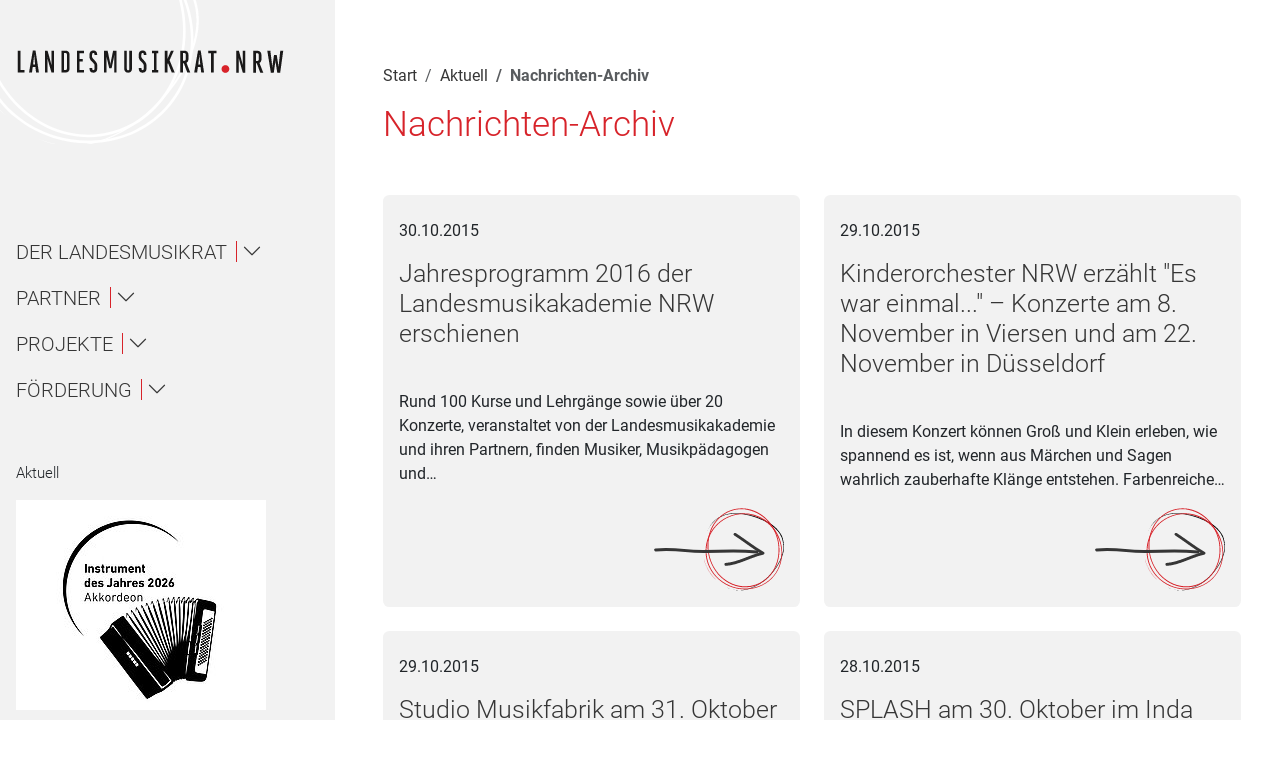

--- FILE ---
content_type: text/html; charset=utf-8
request_url: https://www.lmr-nrw.de/aktuell/nachrichten-archiv/2015/oktober
body_size: 33025
content:
<!DOCTYPE html>
<html lang="de">
<head>

<meta charset="utf-8">
<!-- 
	This website is powered by TYPO3 - inspiring people to share!
	TYPO3 is a free open source Content Management Framework initially created by Kasper Skaarhoj and licensed under GNU/GPL.
	TYPO3 is copyright 1998-2026 of Kasper Skaarhoj. Extensions are copyright of their respective owners.
	Information and contribution at https://typo3.org/
-->


<link rel="icon" href="/fileadmin/favicon.ico" type="image/vnd.microsoft.icon">
<title>Nachrichten-Archiv</title>
<meta name="generator" content="TYPO3 CMS">
<meta name="viewport" content="width=device-width, initial-scale=1.0">
<meta name="twitter:card" content="summary">


<link rel="stylesheet" href="/typo3temp/assets/compressed/merged-678514835a35d49ad5e81b0a234a0672-min.css?1769692472" media="all">







<link rel="canonical" href="https://www.lmr-nrw.de/aktuell/nachrichten-archiv/2015/oktober"/>

</head>
<body class="default page-230">




<div class="visually-hidden">
    <span class="visually-hidden">Navigation für Screenreader</span>
    <a class="visually-hidden-focusable" href="#nav">
        Zur Hauptnavigation springen
    </a> |
    <a class="visually-hidden-focusable" href="#content">
        Zum Seiteninhalt springen
    </a> |
    <a class="visually-hidden-focusable" href="#subnav">
        Zur Meta-Navigation springen
    </a> |
    <a class="visually-hidden-focusable" href="#form_kesearch_pi1">
        Zur Suche springen
    </a> |
    <a class="visually-hidden-focusable" href="#footer">
        Zur Fuß-Navigation springen
    </a>
</div>
<div id="mobile-head" role="complementary" class="position-sticky top-0 d-flex d-lg-none bg-white py-3"
    aria-expanded="false">
    
        <div itemscope itemtype="http://schema.org/Organization">
            <a href="/" itemprop="url" class="logo my-lg-5 my-2 d-block">
                <svg xmlns="http://www.w3.org/2000/svg" xmlns:xlink="http://www.w3.org/1999/xlink" width="295px" height="27px" viewBox="0 0 295 27" version="1.1">
    <!-- Generator: Sketch 47.1 (45422) - http://www.bohemiancoding.com/sketch -->
    <title>Landesmusikrat NRW</title>
    <desc>Logo dees Landesmusikrat NRW.</desc>
    <defs/>
    <g stroke="none" stroke-width="1" fill="none" fill-rule="evenodd">
        <g>
            <g transform="translate(2.000000, 1.000000)">
                <g transform="translate(223.000000, 16.000000)" fill="#D8232A">
                    <path d="M0.367,4.75 C0.367,7.055 2.312,9 4.617,9 C6.996,9 8.94,7.055 8.94,4.75 C8.94,2.371 6.996,0.426 4.617,0.426 C2.312,0.426 0.367,2.371 0.367,4.75"/>
                </g>
                <polyline fill="#1A1919" points="0 24.578 7.318 24.578 7.318 21.734 2.844 21.734 2.844 0.576 0 0.576 0 24.578"/>
                <path d="M18.111,7.239 L18.909,15.702 L16.793,15.702 L17.73,7.239 C17.834,6.58 17.903,5.262 17.938,4.603 C17.973,5.262 18.042,6.58 18.111,7.239 Z M20.019,24.578 L23.14,24.578 L19.429,0.545 L16.446,0.545 L12.284,24.578 L15.51,24.578 L16.377,18.505 L19.255,18.505 L20.019,24.578 L20.019,24.578 Z" fill="#1A1919"/>
                <path d="M36.898,24.578 L39.604,24.578 L39.604,0.576 L36.795,0.576 L36.795,11.849 C36.795,14.207 36.898,15.906 36.968,16.739 C36.24,13.444 32.563,0.576 32.563,0.576 L29.719,0.576 L29.719,24.578 L32.528,24.578 L32.528,13.236 C32.528,11.016 32.424,8.866 32.39,8.033 C33.014,11.675 36.898,24.578 36.898,24.578" fill="#1A1919"/>
                <path d="M53.85,5.085 L53.85,20.104 C53.85,21.353 53.26,21.908 52.497,21.908 L50.728,21.908 L50.728,3.247 L52.497,3.247 C53.26,3.247 53.85,3.802 53.85,5.085 Z M52.497,24.578 C54.925,24.578 56.798,22.948 56.798,20 L56.798,5.189 C56.798,2.206 54.925,0.576 52.497,0.576 L47.919,0.576 L47.919,24.578 L52.497,24.578 L52.497,24.578 Z" fill="#1A1919"/>
                <polyline fill="#1A1919" points="64.771 24.578 72.645 24.578 72.645 21.734 67.65 21.734 67.65 12.612 71.257 12.612 71.257 9.768 67.65 9.768 67.65 3.42 72.645 3.42 72.645 0.576 64.771 0.576 64.771 24.578"/>
                <path d="M82.833,24.783 C85.503,24.783 87.134,23.066 87.134,20.075 L87.134,16.82 C87.134,14.535 85.677,12.769 84.255,11.28 C83.422,10.38 81.445,8.649 81.445,7.367 L81.445,5.116 C81.445,3.87 82.035,3.177 82.764,3.177 C83.804,3.177 84.116,3.731 84.116,5.393 L87.065,5.393 C87.065,1.721 85.261,0.368 82.798,0.368 C80.335,0.368 78.532,2.067 78.532,5.047 L78.532,7.541 C78.532,10.241 80.752,12.042 82.417,13.774 C83.214,14.639 84.186,15.713 84.186,16.959 L84.186,20.041 C84.186,21.287 83.596,21.981 82.833,21.981 C82.001,21.981 81.515,21.287 81.515,19.66 L78.532,19.66 C78.532,23.347 80.127,24.783 82.833,24.783" fill="#1A1919"/>
                <path d="M105.611,24.578 L108.316,24.578 L108.316,0.576 L104.501,0.576 L101.796,13.791 C101.692,14.416 101.518,15.664 101.553,16.289 C101.553,15.664 101.379,14.416 101.241,13.791 L98.466,0.576 L94.408,0.576 L94.408,24.578 L97.113,24.578 L97.113,5.675 C97.183,6.334 97.322,7.687 97.46,8.276 L100.235,19.861 L102.836,19.861 L105.333,8.276 C105.438,7.756 105.542,6.611 105.611,5.952 L105.611,24.578" fill="#1A1919"/>
                <path d="M120.962,24.786 C123.39,24.786 125.263,23.156 125.263,20.207 L125.263,0.576 L122.314,0.576 L122.314,20.312 C122.314,21.561 121.725,22.185 120.927,22.185 C120.164,22.185 119.574,21.561 119.574,20.312 L119.574,0.576 L116.626,0.576 L116.626,20.207 C116.626,23.156 118.499,24.786 120.962,24.786" fill="#1A1919"/>
                <path d="M136.84,24.783 C139.511,24.783 141.141,23.066 141.141,20.075 L141.141,16.82 C141.141,14.535 139.685,12.769 138.263,11.28 C137.43,10.38 135.453,8.649 135.453,7.367 L135.453,5.116 C135.453,3.87 136.043,3.177 136.771,3.177 C137.812,3.177 138.124,3.731 138.124,5.393 L141.072,5.393 C141.072,1.721 139.268,0.368 136.806,0.368 C134.343,0.368 132.539,2.067 132.539,5.047 L132.539,7.541 C132.539,10.241 134.759,12.042 136.424,13.774 C137.222,14.639 138.193,15.713 138.193,16.959 L138.193,20.041 C138.193,21.287 137.604,21.981 136.84,21.981 C136.008,21.981 135.522,21.287 135.522,19.66 L132.539,19.66 C132.539,23.347 134.135,24.783 136.84,24.783" fill="#1A1919"/>
                <polyline fill="#1A1919" points="147.201 24.578 154 24.578 154 21.734 152.022 21.734 152.022 3.42 154 3.42 154 0.576 147.201 0.576 147.201 3.42 149.213 3.42 149.213 21.734 147.201 21.734 147.201 24.578"/>
                <path d="M168.837,24.578 L172.027,24.578 L166.409,11.086 L171.092,0.576 L168.004,0.576 L163.98,9.872 C164.051,9.455 164.086,8.658 164.086,7.999 L164.086,0.576 L161.103,0.576 L161.103,24.578 L164.086,24.578 L164.086,15.664 L164.675,14.242 L168.837,24.578" fill="#1A1919"/>
                <path d="M184.121,5.085 L184.121,10.149 C184.121,10.947 183.566,11.779 182.699,11.779 L181.207,11.779 L181.207,3.247 L182.699,3.247 C183.496,3.247 184.121,3.836 184.121,5.085 Z M185.785,24.578 L189.081,24.578 L184.953,13.965 C186.307,13.236 187.104,11.849 187.104,10.08 L187.104,5.189 C187.104,2.241 185.23,0.576 182.699,0.576 L178.26,0.576 L178.26,24.578 L181.242,24.578 L181.242,14.416 L182.039,14.416 L185.785,24.578 L185.785,24.578 Z" fill="#1A1919"/>
                <path d="M199.238,7.239 L200.036,15.702 L197.92,15.702 L198.856,7.239 C198.961,6.58 199.03,5.262 199.064,4.603 C199.1,5.262 199.169,6.58 199.238,7.239 Z M201.146,24.578 L204.268,24.578 L200.557,0.545 L197.573,0.545 L193.411,24.578 L196.637,24.578 L197.504,18.505 L200.383,18.505 L201.146,24.578 L201.146,24.578 Z" fill="#1A1919"/>
                <polyline fill="#1A1919" points="214.836 3.42 217.957 3.42 217.957 0.576 208.766 0.576 208.766 3.42 211.887 3.42 211.887 24.578 214.836 24.578 214.836 3.42"/>
                <path d="M246.732,24.708 L249.438,24.708 L249.438,0.706 L246.629,0.706 L246.629,11.979 C246.629,14.338 246.732,16.037 246.803,16.869 C246.074,13.574 242.397,0.706 242.397,0.706 L239.554,0.706 L239.554,24.708 L242.363,24.708 L242.363,13.366 C242.363,11.146 242.259,8.996 242.225,8.163 C242.848,11.806 246.732,24.708 246.732,24.708" fill="#1A1919"/>
                <path d="M264.176,5.215 L264.176,10.279 C264.176,11.077 263.621,11.909 262.754,11.909 L261.262,11.909 L261.262,3.377 L262.754,3.377 C263.551,3.377 264.176,3.966 264.176,5.215 Z M265.84,24.708 L269.136,24.708 L265.008,14.095 C266.36,13.366 267.158,11.979 267.158,10.21 L267.158,5.319 C267.158,2.371 265.285,0.706 262.754,0.706 L258.314,0.706 L258.314,24.708 L261.297,24.708 L261.297,14.545 L262.094,14.545 L265.84,24.708 L265.84,24.708 Z" fill="#1A1919"/>
                <path d="M287.734,24.708 L291.064,0.706 L287.804,0.706 L286.07,17.043 C286,17.736 285.966,19.089 285.966,19.783 C285.932,19.089 285.861,17.772 285.758,17.043 L283.954,5.354 L280.971,5.354 L279.307,16.904 C279.202,17.667 279.133,19.158 279.098,19.922 C279.063,19.158 278.994,17.528 278.924,16.904 L276.947,0.706 L273.584,0.706 L277.468,24.708 L280.693,24.708 L282.324,13.366 C282.428,12.603 282.497,11.181 282.497,10.453 C282.531,11.181 282.602,12.638 282.705,13.366 L284.51,24.708 L287.734,24.708" fill="#1A1919"/>
            </g>
        </g>
    </g>
</svg>
            </a>
        </div>
    
    <button class="toggle-mobile-nav position-fixed top-0 end-0 bg-darkred me-2 mt-2 p-3" type="button"
        data-toggle="collapse" data-target="#head" aria-controls="head" aria-expanded="false"
        aria-label="Toggle navigation">
        <svg xmlns="http://www.w3.org/2000/svg" xmlns:xlink="http://www.w3.org/1999/xlink" version="1.1" id="Ebene_1" x="0px" y="0px" viewBox="0 0 45 33" style="enable-background:new 0 0 45 33;" xml:space="preserve">
	<g id="Wiederholungsraster_10_00000026161276376175022200000004000934108160323501_">
		<g id="Gruppe_10292_00000025407568947442450610000013829979805537526409_" transform="translate(-1762 -98)">
			
				<rect id="Rechteck_29751_00000026146770468030608120000014859901304485154998_" x="1762" y="98" class="st4" width="4" height="4"/>
			
				<rect id="Rechteck_29752_00000073705755943455173500000002236995009442214306_" x="1770" y="98" class="st4" width="4" height="4"/>
			
				<rect id="Rechteck_29753_00000069359159869848812740000013957136208586034870_" x="1778" y="98" class="st4" width="4" height="4"/>
			
				<rect id="Rechteck_29754_00000090263830887959466300000000855000456830080660_" x="1786" y="98" class="st4" width="4" height="4"/>
		</g>
		<g id="Gruppe_10292-2_00000163761103910284271520000009446221415468962473_" transform="translate(-1730 -98)">
			
				<rect id="Rechteck_29751-2_00000178168340583993383650000001746221065424423849_" x="1762" y="98" class="st4" width="4" height="4"/>
			
				<rect id="Rechteck_29752-2_00000048465952804028888480000001597585485647662464_" x="1770" y="98" class="st4" width="4" height="4"/>
		</g>
		<g id="Gruppe_10292-3_00000102503300418502112560000010495788851716250008_" transform="translate(-1762 -84)">
			
				<rect id="Rechteck_29751-3_00000048485971434013793730000004736769045763353525_" x="1762" y="98" class="st4" width="4" height="4"/>
			
				<rect id="Rechteck_29752-3_00000046336641838739371880000017915438763193643414_" x="1770" y="98" class="st4" width="4" height="4"/>
			
				<rect id="Rechteck_29753-3_00000121963147171443888390000008456691616979802299_" x="1778" y="98" class="st4" width="4" height="4"/>
			
				<rect id="Rechteck_29754-3_00000155108416445469747840000013125689047406426044_" x="1786" y="98" class="st4" width="4" height="4"/>
		</g>
		<g id="Gruppe_10292-4_00000183229813317838961170000014261761510692056754_" transform="translate(-1730 -84)">
			
				<rect id="Rechteck_29751-4_00000118385373934466525450000018394161099707539606_" x="1762" y="98" class="st4" width="4" height="4"/>
			
				<rect id="Rechteck_29752-4_00000035524698664329679720000000611748298025186726_" x="1770" y="98" class="st4" width="4" height="4"/>
		</g>
		<g id="Gruppe_10292-5_00000098928730935048333800000003851562368234520252_" transform="translate(-1762 -70)">
			
				<rect id="Rechteck_29751-5_00000143592654811382455900000009501515556310061237_" x="1762" y="98" class="st4" width="4" height="4"/>
			
				<rect id="Rechteck_29752-5_00000065796558174203295260000017847539376274333574_" x="1770" y="98" class="st4" width="4" height="4"/>
			
				<rect id="Rechteck_29753-5_00000091736968734397182910000008718893747537854908_" x="1778" y="98" class="st4" width="4" height="4"/>
			
				<rect id="Rechteck_29754-5_00000066473660742481363540000015944955547257538981_" x="1786" y="98" class="st4" width="4" height="4"/>
		</g>
		<g id="Gruppe_10292-6_00000065045726924040483960000008936073247839774399_" transform="translate(-1730 -70)">
			
				<rect id="Rechteck_29751-6_00000085237802945877213200000001003376629331769021_" x="1762" y="98" class="st4" width="4" height="4"/>
			
				<rect id="Rechteck_29752-6_00000007421514489237589270000009607808111000002194_" x="1770" y="98" class="st4" width="4" height="4"/>
		</g>
	</g>
</svg>
    </button>
</div>
<header id="head"
    class="sidebar-navigation flex-column flex-shrink-0 me-5 px-3 bg-lightgrey-100 vh-100 position-sticky top-0"
    data-rootpid="118">
    
        <div itemscope itemtype="http://schema.org/Organization" class="d-none d-lg-block" role="banner">
            <a href="/" itemprop="url" class="logo text-dark my-md-5 my-2 d-block">
                <svg xmlns="http://www.w3.org/2000/svg" xmlns:xlink="http://www.w3.org/1999/xlink" width="295px" height="27px" viewBox="0 0 295 27" version="1.1">
    <!-- Generator: Sketch 47.1 (45422) - http://www.bohemiancoding.com/sketch -->
    <title>Landesmusikrat NRW</title>
    <desc>Logo dees Landesmusikrat NRW.</desc>
    <defs/>
    <g stroke="none" stroke-width="1" fill="none" fill-rule="evenodd">
        <g>
            <g transform="translate(2.000000, 1.000000)">
                <g transform="translate(223.000000, 16.000000)" fill="#D8232A">
                    <path d="M0.367,4.75 C0.367,7.055 2.312,9 4.617,9 C6.996,9 8.94,7.055 8.94,4.75 C8.94,2.371 6.996,0.426 4.617,0.426 C2.312,0.426 0.367,2.371 0.367,4.75"/>
                </g>
                <polyline fill="#1A1919" points="0 24.578 7.318 24.578 7.318 21.734 2.844 21.734 2.844 0.576 0 0.576 0 24.578"/>
                <path d="M18.111,7.239 L18.909,15.702 L16.793,15.702 L17.73,7.239 C17.834,6.58 17.903,5.262 17.938,4.603 C17.973,5.262 18.042,6.58 18.111,7.239 Z M20.019,24.578 L23.14,24.578 L19.429,0.545 L16.446,0.545 L12.284,24.578 L15.51,24.578 L16.377,18.505 L19.255,18.505 L20.019,24.578 L20.019,24.578 Z" fill="#1A1919"/>
                <path d="M36.898,24.578 L39.604,24.578 L39.604,0.576 L36.795,0.576 L36.795,11.849 C36.795,14.207 36.898,15.906 36.968,16.739 C36.24,13.444 32.563,0.576 32.563,0.576 L29.719,0.576 L29.719,24.578 L32.528,24.578 L32.528,13.236 C32.528,11.016 32.424,8.866 32.39,8.033 C33.014,11.675 36.898,24.578 36.898,24.578" fill="#1A1919"/>
                <path d="M53.85,5.085 L53.85,20.104 C53.85,21.353 53.26,21.908 52.497,21.908 L50.728,21.908 L50.728,3.247 L52.497,3.247 C53.26,3.247 53.85,3.802 53.85,5.085 Z M52.497,24.578 C54.925,24.578 56.798,22.948 56.798,20 L56.798,5.189 C56.798,2.206 54.925,0.576 52.497,0.576 L47.919,0.576 L47.919,24.578 L52.497,24.578 L52.497,24.578 Z" fill="#1A1919"/>
                <polyline fill="#1A1919" points="64.771 24.578 72.645 24.578 72.645 21.734 67.65 21.734 67.65 12.612 71.257 12.612 71.257 9.768 67.65 9.768 67.65 3.42 72.645 3.42 72.645 0.576 64.771 0.576 64.771 24.578"/>
                <path d="M82.833,24.783 C85.503,24.783 87.134,23.066 87.134,20.075 L87.134,16.82 C87.134,14.535 85.677,12.769 84.255,11.28 C83.422,10.38 81.445,8.649 81.445,7.367 L81.445,5.116 C81.445,3.87 82.035,3.177 82.764,3.177 C83.804,3.177 84.116,3.731 84.116,5.393 L87.065,5.393 C87.065,1.721 85.261,0.368 82.798,0.368 C80.335,0.368 78.532,2.067 78.532,5.047 L78.532,7.541 C78.532,10.241 80.752,12.042 82.417,13.774 C83.214,14.639 84.186,15.713 84.186,16.959 L84.186,20.041 C84.186,21.287 83.596,21.981 82.833,21.981 C82.001,21.981 81.515,21.287 81.515,19.66 L78.532,19.66 C78.532,23.347 80.127,24.783 82.833,24.783" fill="#1A1919"/>
                <path d="M105.611,24.578 L108.316,24.578 L108.316,0.576 L104.501,0.576 L101.796,13.791 C101.692,14.416 101.518,15.664 101.553,16.289 C101.553,15.664 101.379,14.416 101.241,13.791 L98.466,0.576 L94.408,0.576 L94.408,24.578 L97.113,24.578 L97.113,5.675 C97.183,6.334 97.322,7.687 97.46,8.276 L100.235,19.861 L102.836,19.861 L105.333,8.276 C105.438,7.756 105.542,6.611 105.611,5.952 L105.611,24.578" fill="#1A1919"/>
                <path d="M120.962,24.786 C123.39,24.786 125.263,23.156 125.263,20.207 L125.263,0.576 L122.314,0.576 L122.314,20.312 C122.314,21.561 121.725,22.185 120.927,22.185 C120.164,22.185 119.574,21.561 119.574,20.312 L119.574,0.576 L116.626,0.576 L116.626,20.207 C116.626,23.156 118.499,24.786 120.962,24.786" fill="#1A1919"/>
                <path d="M136.84,24.783 C139.511,24.783 141.141,23.066 141.141,20.075 L141.141,16.82 C141.141,14.535 139.685,12.769 138.263,11.28 C137.43,10.38 135.453,8.649 135.453,7.367 L135.453,5.116 C135.453,3.87 136.043,3.177 136.771,3.177 C137.812,3.177 138.124,3.731 138.124,5.393 L141.072,5.393 C141.072,1.721 139.268,0.368 136.806,0.368 C134.343,0.368 132.539,2.067 132.539,5.047 L132.539,7.541 C132.539,10.241 134.759,12.042 136.424,13.774 C137.222,14.639 138.193,15.713 138.193,16.959 L138.193,20.041 C138.193,21.287 137.604,21.981 136.84,21.981 C136.008,21.981 135.522,21.287 135.522,19.66 L132.539,19.66 C132.539,23.347 134.135,24.783 136.84,24.783" fill="#1A1919"/>
                <polyline fill="#1A1919" points="147.201 24.578 154 24.578 154 21.734 152.022 21.734 152.022 3.42 154 3.42 154 0.576 147.201 0.576 147.201 3.42 149.213 3.42 149.213 21.734 147.201 21.734 147.201 24.578"/>
                <path d="M168.837,24.578 L172.027,24.578 L166.409,11.086 L171.092,0.576 L168.004,0.576 L163.98,9.872 C164.051,9.455 164.086,8.658 164.086,7.999 L164.086,0.576 L161.103,0.576 L161.103,24.578 L164.086,24.578 L164.086,15.664 L164.675,14.242 L168.837,24.578" fill="#1A1919"/>
                <path d="M184.121,5.085 L184.121,10.149 C184.121,10.947 183.566,11.779 182.699,11.779 L181.207,11.779 L181.207,3.247 L182.699,3.247 C183.496,3.247 184.121,3.836 184.121,5.085 Z M185.785,24.578 L189.081,24.578 L184.953,13.965 C186.307,13.236 187.104,11.849 187.104,10.08 L187.104,5.189 C187.104,2.241 185.23,0.576 182.699,0.576 L178.26,0.576 L178.26,24.578 L181.242,24.578 L181.242,14.416 L182.039,14.416 L185.785,24.578 L185.785,24.578 Z" fill="#1A1919"/>
                <path d="M199.238,7.239 L200.036,15.702 L197.92,15.702 L198.856,7.239 C198.961,6.58 199.03,5.262 199.064,4.603 C199.1,5.262 199.169,6.58 199.238,7.239 Z M201.146,24.578 L204.268,24.578 L200.557,0.545 L197.573,0.545 L193.411,24.578 L196.637,24.578 L197.504,18.505 L200.383,18.505 L201.146,24.578 L201.146,24.578 Z" fill="#1A1919"/>
                <polyline fill="#1A1919" points="214.836 3.42 217.957 3.42 217.957 0.576 208.766 0.576 208.766 3.42 211.887 3.42 211.887 24.578 214.836 24.578 214.836 3.42"/>
                <path d="M246.732,24.708 L249.438,24.708 L249.438,0.706 L246.629,0.706 L246.629,11.979 C246.629,14.338 246.732,16.037 246.803,16.869 C246.074,13.574 242.397,0.706 242.397,0.706 L239.554,0.706 L239.554,24.708 L242.363,24.708 L242.363,13.366 C242.363,11.146 242.259,8.996 242.225,8.163 C242.848,11.806 246.732,24.708 246.732,24.708" fill="#1A1919"/>
                <path d="M264.176,5.215 L264.176,10.279 C264.176,11.077 263.621,11.909 262.754,11.909 L261.262,11.909 L261.262,3.377 L262.754,3.377 C263.551,3.377 264.176,3.966 264.176,5.215 Z M265.84,24.708 L269.136,24.708 L265.008,14.095 C266.36,13.366 267.158,11.979 267.158,10.21 L267.158,5.319 C267.158,2.371 265.285,0.706 262.754,0.706 L258.314,0.706 L258.314,24.708 L261.297,24.708 L261.297,14.545 L262.094,14.545 L265.84,24.708 L265.84,24.708 Z" fill="#1A1919"/>
                <path d="M287.734,24.708 L291.064,0.706 L287.804,0.706 L286.07,17.043 C286,17.736 285.966,19.089 285.966,19.783 C285.932,19.089 285.861,17.772 285.758,17.043 L283.954,5.354 L280.971,5.354 L279.307,16.904 C279.202,17.667 279.133,19.158 279.098,19.922 C279.063,19.158 278.994,17.528 278.924,16.904 L276.947,0.706 L273.584,0.706 L277.468,24.708 L280.693,24.708 L282.324,13.366 C282.428,12.603 282.497,11.181 282.497,10.453 C282.531,11.181 282.602,12.638 282.705,13.366 L284.51,24.708 L287.734,24.708" fill="#1A1919"/>
            </g>
        </g>
    </g>
</svg>
            </a>
        </div>
    
    <nav id="nav" aria-label="Hauptnavigation" class="navbar flex-column mt-md-8 mb-auto" itemscope
        itemtype="http://schema.org/SiteNavigationElement">
        
<ul class="navbar-nav order-1 flex-column flex-fill justify-content-center" id="mainmenu">
    
        <li class="nav-item mb-3  "
            itemprop="name">
            
                    





    




<a class="nav-link collapse-toggle flex-collapse d-flex align-items-center bg-lightgrey-100 cl-darkgrey my-0 py-0" href="#menu126"
    role="button" data-parent="#mainmenu"
    aria-expanded="false">
    <span>Der Landesmusikrat</span>
    <em class="bi bi-chevron-down"></em>
</a>
<ul class="nav d-flex level-1 "
    id="menu126">
    
        <li class="w-100">
            
                    


    






    



<a class="nav-link collapse-toggle flex-collapse d-flex align-items-center my-2 py-2" href="#menu143"
    role="button" data-parent="#mainmenu"
    aria-expanded="false">
    <span>Über uns / About</span>
    <em class="bi bi-chevron-down"></em>
</a>
<ul class="collapse nav d-flex level-2 "
    id="menu143">
    
        <li class="w-100">
            
                    <a href="/der-landesmusikrat/ueber-uns/1" aria-label="Navigiere zur Seite Über uns unterhalb von Über uns / About"
                        class="nav-link my-3 bg-grey-100  "
                         itemprop="url">
                        Über uns
                    </a>
                
        </li>
    
        <li class="w-100">
            
                    <a href="/der-landesmusikrat/eng" aria-label="Navigiere zur Seite About unterhalb von Über uns / About"
                        class="nav-link my-3 bg-grey-100  "
                         itemprop="url">
                        About
                    </a>
                
        </li>
    
        <li class="w-100">
            
                    <a href="/der-landesmusikrat/ueber-uns/bildung" aria-label="Navigiere zur Seite Bildung unterhalb von Über uns / About"
                        class="nav-link my-3 bg-grey-100  "
                         itemprop="url">
                        Bildung
                    </a>
                
        </li>
    
        <li class="w-100">
            
                    <a href="/der-landesmusikrat/ueber-uns/jugend" aria-label="Navigiere zur Seite Jugend unterhalb von Über uns / About"
                        class="nav-link my-3 bg-grey-100  "
                         itemprop="url">
                        Jugend
                    </a>
                
        </li>
    
        <li class="w-100">
            
                    <a href="/der-landesmusikrat/ueber-uns/amateurmusik" aria-label="Navigiere zur Seite Amateurmusik unterhalb von Über uns / About"
                        class="nav-link my-3 bg-grey-100  "
                         itemprop="url">
                        Amateurmusik
                    </a>
                
        </li>
    
        <li class="w-100">
            
                    <a href="/der-landesmusikrat/ueber-uns/profession" aria-label="Navigiere zur Seite Profession unterhalb von Über uns / About"
                        class="nav-link my-3 bg-grey-100  "
                         itemprop="url">
                        Profession
                    </a>
                
        </li>
    
        <li class="w-100">
            
                    <a href="/der-landesmusikrat/ueber-uns/vielfalt" aria-label="Navigiere zur Seite Vielfalt unterhalb von Über uns / About"
                        class="nav-link my-3 bg-grey-100  "
                         itemprop="url">
                        Vielfalt
                    </a>
                
        </li>
    
        <li class="w-100">
            
                    <a href="/der-landesmusikrat/ueber-uns/pop" aria-label="Navigiere zur Seite Pop unterhalb von Über uns / About"
                        class="nav-link my-3 bg-grey-100  "
                         itemprop="url">
                        Pop
                    </a>
                
        </li>
    
</ul>


                
        </li>
    
        <li class="w-100">
            
                    <a href="/der-landesmusikrat/geschaeftsstelle" aria-label="Navigiere zur Seite Ansprechpartner*innen unterhalb von Der Landesmusikrat"
                        class="nav-link my-3   "
                         itemprop="url">
                        Ansprechpartner*innen
                    </a>
                
        </li>
    
        <li class="w-100">
            
                    


    






    



<a class="nav-link collapse-toggle flex-collapse d-flex align-items-center my-2 py-2" href="#menu323"
    role="button" data-parent="#mainmenu"
    aria-expanded="false">
    <span>Gremien</span>
    <em class="bi bi-chevron-down"></em>
</a>
<ul class="collapse nav d-flex level-2 "
    id="menu323">
    
        <li class="w-100">
            
                    <a href="/der-landesmusikrat/gremien/praesidium" aria-label="Navigiere zur Seite Präsidium unterhalb von Gremien"
                        class="nav-link my-3 bg-grey-100  "
                         itemprop="url">
                        Präsidium
                    </a>
                
        </li>
    
        <li class="w-100">
            
                    <a href="/der-landesmusikrat/gremien/kuratorium" aria-label="Navigiere zur Seite Kuratorium unterhalb von Gremien"
                        class="nav-link my-3 bg-grey-100  "
                         itemprop="url">
                        Kuratorium
                    </a>
                
        </li>
    
        <li class="w-100">
            
                    <a href="/der-landesmusikrat/gremien/ag-1-musik-in-erziehung-ausbildung-und-forschung" aria-label="Navigiere zur Seite AG 1 – Musik in Erziehung, Ausbildung und Forschung unterhalb von Gremien"
                        class="nav-link my-3 bg-grey-100  "
                         itemprop="url">
                        AG 1 – Musik in Erziehung, Ausbildung und Forschung
                    </a>
                
        </li>
    
        <li class="w-100">
            
                    <a href="/der-landesmusikrat/gremien/ag-2-musik-in-der-jugend" aria-label="Navigiere zur Seite AG 2 – Musik in der Jugend unterhalb von Gremien"
                        class="nav-link my-3 bg-grey-100  "
                         itemprop="url">
                        AG 2 – Musik in der Jugend
                    </a>
                
        </li>
    
        <li class="w-100">
            
                    


    







    
    
    

<a class="nav-link collapse-toggle flex-collapse d-flex align-items-center my-2 py-2 bg-grey-100" href="#menu147"
    role="button" data-parent="#mainmenu"
    aria-expanded="false">
    <span>AG 3 – Musik im Amateurmusikbereich</span>
    <em class="bi bi-chevron-down"></em>
</a>
<ul class="collapse nav bg-darkgrey-100 d-flex level-3 "
    id="menu147">
    
        <li class="w-100">
            
                    <a href="/der-landesmusikrat/gremien/ag-3-musik-im-amateurmusikbereich/mitgliedsverbaende-ag-3" aria-label="Navigiere zur Seite Mitgliedsverbände AG 3 unterhalb von AG 3 – Musik im Amateurmusikbereich"
                        class="nav-link my-3 bg-darkgrey-100  "
                         itemprop="url">
                        Mitgliedsverbände AG 3
                    </a>
                
        </li>
    
        <li class="w-100">
            
                    <a href="/der-landesmusikrat/gremien/ag-3-musik-im-amateurmusikbereich/amateurmusikfoerderung" aria-label="Navigiere zur Seite Amateurmusikförderung unterhalb von AG 3 – Musik im Amateurmusikbereich"
                        class="nav-link my-3 bg-darkgrey-100  "
                         itemprop="url">
                        Amateurmusikförderung
                    </a>
                
        </li>
    
        <li class="w-100">
            
                    <a href="/der-landesmusikrat/gremien/ag-3-musik-im-amateurmusikbereich/ehrungen-und-preise" aria-label="Navigiere zur Seite Zelter- und Pro Musica-Plaketten unterhalb von AG 3 – Musik im Amateurmusikbereich"
                        class="nav-link my-3 bg-darkgrey-100  "
                         itemprop="url">
                        Zelter- und Pro Musica-Plaketten
                    </a>
                
        </li>
    
        <li class="w-100">
            
                    <a href="/der-landesmusikrat/gremien/ag-3-musik-im-amateurmusikbereich/musik-in-schule/ganztag" aria-label="Navigiere zur Seite Musik in Schule/Ganztag unterhalb von AG 3 – Musik im Amateurmusikbereich"
                        class="nav-link my-3 bg-darkgrey-100  "
                         itemprop="url">
                        Musik in Schule/Ganztag
                    </a>
                
        </li>
    
        <li class="w-100">
            
                    <a href="/der-landesmusikrat/gremien/ag-3-musik-im-amateurmusikbereich/publikationen" aria-label="Navigiere zur Seite Publikationen Amateurmusik unterhalb von AG 3 – Musik im Amateurmusikbereich"
                        class="nav-link my-3 bg-darkgrey-100  "
                         itemprop="url">
                        Publikationen Amateurmusik
                    </a>
                
        </li>
    
</ul>


                
        </li>
    
        <li class="w-100">
            
                    


    







    
    
    

<a class="nav-link collapse-toggle flex-collapse d-flex align-items-center my-2 py-2 bg-grey-100" href="#menu146"
    role="button" data-parent="#mainmenu"
    aria-expanded="false">
    <span>AG 4 – Musik in Beruf, Medien und Wirtschaft</span>
    <em class="bi bi-chevron-down"></em>
</a>
<ul class="collapse nav bg-darkgrey-100 d-flex level-3 "
    id="menu146">
    
        <li class="w-100">
            
                    <a href="/der-landesmusikrat/gremien/ag-4-musik-in-beruf-medien-und-wirtschaft/mitgliedsverbaende" aria-label="Navigiere zur Seite Mitgliedsverbände AG 4 unterhalb von AG 4 – Musik in Beruf, Medien und Wirtschaft"
                        class="nav-link my-3 bg-darkgrey-100  "
                         itemprop="url">
                        Mitgliedsverbände AG 4
                    </a>
                
        </li>
    
        <li class="w-100">
            
                    <a href="/der-landesmusikrat/gremien/ag-4-musik-in-beruf-medien-und-wirtschaft/arbeitskreis-neue-musik" aria-label="Navigiere zur Seite Arbeitskreis Neue Musik unterhalb von AG 4 – Musik in Beruf, Medien und Wirtschaft"
                        class="nav-link my-3 bg-darkgrey-100  "
                         itemprop="url">
                        Arbeitskreis Neue Musik
                    </a>
                
        </li>
    
</ul>


                
        </li>
    
        <li class="w-100">
            
                    <a href="/der-landesmusikrat/gremien/ag-5-musik-der-vielfalt-in-den-regionen" aria-label="Navigiere zur Seite AG 5 - Musik der Vielfalt in den Regionen unterhalb von Gremien"
                        class="nav-link my-3 bg-grey-100  "
                         itemprop="url">
                        AG 5 - Musik der Vielfalt in den Regionen
                    </a>
                
        </li>
    
        <li class="w-100">
            
                    <a href="/der-landesmusikrat/einzelmitglieder-ehrenmitglieder" aria-label="Navigiere zur Seite Einzelmitglieder unterhalb von Gremien"
                        class="nav-link my-3 bg-grey-100  "
                         itemprop="url">
                        Einzelmitglieder
                    </a>
                
        </li>
    
</ul>


                
        </li>
    
        <li class="w-100">
            
                    <a href="/der-landesmusikrat/silberne-stimmgabel" aria-label="Navigiere zur Seite Silberne Stimmgabel unterhalb von Der Landesmusikrat"
                        class="nav-link my-3   "
                         itemprop="url">
                        Silberne Stimmgabel
                    </a>
                
        </li>
    
        <li class="w-100">
            
                    


    






    



<a class="nav-link collapse-toggle flex-collapse d-flex align-items-center my-2 py-2" href="#menu142"
    role="button" data-parent="#mainmenu"
    aria-expanded="false">
    <span>Themenschwerpunkte</span>
    <em class="bi bi-chevron-down"></em>
</a>
<ul class="collapse nav d-flex level-2 "
    id="menu142">
    
        <li class="w-100">
            
                    <a href="/der-landesmusikrat/themenschwerpunkte/zwischentoene-umgang-mit-musikalischer-vielfalt-2025-27" aria-label="Navigiere zur Seite Zwischentöne. Umgang mit musikalischer Vielfalt (2025-27) unterhalb von Themenschwerpunkte"
                        class="nav-link my-3 bg-grey-100  "
                         itemprop="url">
                        Zwischentöne. Umgang mit musikalischer Vielfalt (2025-27)
                    </a>
                
        </li>
    
        <li class="w-100">
            
                    <a href="/der-landesmusikrat/themenschwerpunkte/2016-18" aria-label="Navigiere zur Seite Digitalität (2022-25) unterhalb von Themenschwerpunkte"
                        class="nav-link my-3 bg-grey-100  "
                         itemprop="url">
                        Digitalität (2022-25)
                    </a>
                
        </li>
    
        <li class="w-100">
            
                    <a href="/der-landesmusikrat/themenschwerpunkte/1999-2016" aria-label="Navigiere zur Seite bis 2022 unterhalb von Themenschwerpunkte"
                        class="nav-link my-3 bg-grey-100  "
                         itemprop="url">
                        bis 2022
                    </a>
                
        </li>
    
</ul>


                
        </li>
    
        <li class="w-100">
            
                    <a href="/der-landesmusikrat/satzung" aria-label="Navigiere zur Seite Satzung unterhalb von Der Landesmusikrat"
                        class="nav-link my-3   "
                         itemprop="url">
                        Satzung
                    </a>
                
        </li>
    
        <li class="w-100">
            
                    <a href="/der-landesmusikrat/leitbild" aria-label="Navigiere zur Seite Leitbild unterhalb von Der Landesmusikrat"
                        class="nav-link my-3   "
                         itemprop="url">
                        Leitbild
                    </a>
                
        </li>
    
</ul>


                
        </li>
    
        <li class="nav-item mb-3  "
            itemprop="name">
            
                    





    




<a class="nav-link collapse-toggle flex-collapse d-flex align-items-center bg-lightgrey-100 cl-darkgrey my-0 py-0" href="#menu124"
    role="button" data-parent="#mainmenu"
    aria-expanded="false">
    <span>Partner</span>
    <em class="bi bi-chevron-down"></em>
</a>
<ul class="nav d-flex level-1 "
    id="menu124">
    
        <li class="w-100">
            
                    <a href="/partner/landesmusikakademie-nrw-heeknienborg" aria-label="Navigiere zur Seite Landesmusikakademie NRW unterhalb von Partner"
                        class="nav-link my-3   "
                         itemprop="url">
                        Landesmusikakademie NRW
                    </a>
                
        </li>
    
        <li class="w-100">
            
                    <a href="/partner/lag-musik-nrw" aria-label="Navigiere zur Seite LAG Musik NRW unterhalb von Partner"
                        class="nav-link my-3   "
                         itemprop="url">
                        LAG Musik NRW
                    </a>
                
        </li>
    
        <li class="w-100">
            
                    <a href="/partner/musikfabrik" aria-label="Navigiere zur Seite Musikfabrik unterhalb von Partner"
                        class="nav-link my-3   "
                         itemprop="url">
                        Musikfabrik
                    </a>
                
        </li>
    
        <li class="w-100">
            
                    <a href="/partner/nrw-kultursekretariat" aria-label="Navigiere zur Seite NRW Kultursekretariat unterhalb von Partner"
                        class="nav-link my-3   "
                         itemprop="url">
                        NRW Kultursekretariat
                    </a>
                
        </li>
    
        <li class="w-100">
            
                    <a href="/partner/kultursekretariat-nrw" aria-label="Navigiere zur Seite Kultursekretariat NRW unterhalb von Partner"
                        class="nav-link my-3   "
                         itemprop="url">
                        Kultursekretariat NRW
                    </a>
                
        </li>
    
        <li class="w-100">
            
                    <a href="/partner/landessportbund-nrw" aria-label="Navigiere zur Seite LandesSportBund NRW unterhalb von Partner"
                        class="nav-link my-3   "
                         itemprop="url">
                        LandesSportBund NRW
                    </a>
                
        </li>
    
        <li class="w-100">
            
                    <a href="/partner/wdr-3-kulturpartnerschaft" aria-label="Navigiere zur Seite WDR 3: Kulturpartnerschaft unterhalb von Partner"
                        class="nav-link my-3   "
                         itemprop="url">
                        WDR 3: Kulturpartnerschaft
                    </a>
                
        </li>
    
        <li class="w-100">
            
                    <a href="/partner/deutsches-musikinformationszentrum-miz" aria-label="Navigiere zur Seite Deutsches Musikinformationszentrum unterhalb von Partner"
                        class="nav-link my-3   "
                         itemprop="url">
                        Deutsches Musikinformationszentrum
                    </a>
                
        </li>
    
        <li class="w-100">
            
                    <a href="/partner/deutsche-unesco" aria-label="Navigiere zur Seite Deutsche UNESCO unterhalb von Partner"
                        class="nav-link my-3   "
                         itemprop="url">
                        Deutsche UNESCO
                    </a>
                
        </li>
    
        <li class="w-100">
            
                    <a href="/partner/partnerinitiative" aria-label="Navigiere zur Seite Partnerinitiative unterhalb von Partner"
                        class="nav-link my-3   "
                         itemprop="url">
                        Partnerinitiative
                    </a>
                
        </li>
    
        <li class="w-100">
            
                    <a href="/partner/popboard-nrw" aria-label="Navigiere zur Seite PopBoard NRW unterhalb von Partner"
                        class="nav-link my-3   "
                         itemprop="url">
                        PopBoard NRW
                    </a>
                
        </li>
    
        <li class="w-100">
            
                    <a href="/partner/netzwerk-kitamusik-nrw" aria-label="Navigiere zur Seite Netzwerk Kitamusik NRW unterhalb von Partner"
                        class="nav-link my-3   "
                         itemprop="url">
                        Netzwerk Kitamusik NRW
                    </a>
                
        </li>
    
        <li class="w-100">
            
                    <a href="/partner/critical-classics" aria-label="Navigiere zur Seite Critical Classics unterhalb von Partner"
                        class="nav-link my-3   "
                         itemprop="url">
                        Critical Classics
                    </a>
                
        </li>
    
</ul>


                
        </li>
    
        <li class="nav-item mb-3  "
            itemprop="name">
            
                    





    




<a class="nav-link collapse-toggle flex-collapse d-flex align-items-center bg-lightgrey-100 cl-darkgrey my-0 py-0" href="#menu121"
    role="button" data-parent="#mainmenu"
    aria-expanded="false">
    <span>Projekte</span>
    <em class="bi bi-chevron-down"></em>
</a>
<ul class="nav d-flex level-1 "
    id="menu121">
    
        <li class="w-100">
            
                    


    






    



<a class="nav-link collapse-toggle flex-collapse d-flex align-items-center my-2 py-2" href="#menu123"
    role="button" data-parent="#mainmenu"
    aria-expanded="false">
    <span>Ensembles</span>
    <em class="bi bi-chevron-down"></em>
</a>
<ul class="collapse nav d-flex level-2 "
    id="menu123">
    
        <li class="w-100">
            
                    <a href="/projekte/ensembles/landesjugendorchester-nrw" aria-label="Navigiere zur Seite Landesjugendorchester NRW unterhalb von Ensembles"
                        class="nav-link my-3 bg-grey-100  "
                         itemprop="url">
                        Landesjugendorchester NRW
                    </a>
                
        </li>
    
        <li class="w-100">
            
                    <a href="/projekte/ensembles/jugendjazzorchester-nrw" aria-label="Navigiere zur Seite JugendJazzOrchester NRW unterhalb von Ensembles"
                        class="nav-link my-3 bg-grey-100  "
                         itemprop="url">
                        JugendJazzOrchester NRW
                    </a>
                
        </li>
    
        <li class="w-100">
            
                    <a href="/projekte/ensembles/landesjugendchor-nrw" aria-label="Navigiere zur Seite LandesJugendChor NRW unterhalb von Ensembles"
                        class="nav-link my-3 bg-grey-100  "
                         itemprop="url">
                        LandesJugendChor NRW
                    </a>
                
        </li>
    
        <li class="w-100">
            
                    <a href="/projekte/ensembles/landesjugendakkordeonorchester-nrw" aria-label="Navigiere zur Seite LandesJugend-AkkordeonOrchester NRW unterhalb von Ensembles"
                        class="nav-link my-3 bg-grey-100  "
                         itemprop="url">
                        LandesJugend-AkkordeonOrchester NRW
                    </a>
                
        </li>
    
        <li class="w-100">
            
                    <a href="/projekte/ensembles/junge-blaeserphilharmonie-nrw" aria-label="Navigiere zur Seite Junge Bläserphilharmonie NRW unterhalb von Ensembles"
                        class="nav-link my-3 bg-grey-100  "
                         itemprop="url">
                        Junge Bläserphilharmonie NRW
                    </a>
                
        </li>
    
        <li class="w-100">
            
                    <a href="/projekte/ensembles/jugendzupforchester-nrw" aria-label="Navigiere zur Seite JugendZupfOrchester NRW unterhalb von Ensembles"
                        class="nav-link my-3 bg-grey-100  "
                         itemprop="url">
                        JugendZupfOrchester NRW
                    </a>
                
        </li>
    
        <li class="w-100">
            
                    <a href="/projekte/ensembles/studio-musikfabrik-jugendensemble-fuer-neue-musik" aria-label="Navigiere zur Seite Studio Musikfabrik unterhalb von Ensembles"
                        class="nav-link my-3 bg-grey-100  "
                         itemprop="url">
                        Studio Musikfabrik
                    </a>
                
        </li>
    
        <li class="w-100">
            
                    <a href="/projekte/ensembles/splash-perkussion-nrw" aria-label="Navigiere zur Seite SPLASH – Perkussion NRW unterhalb von Ensembles"
                        class="nav-link my-3 bg-grey-100  "
                         itemprop="url">
                        SPLASH – Perkussion NRW
                    </a>
                
        </li>
    
        <li class="w-100">
            
                    <a href="/projekte/ensembles/kinderorchester-nrw" aria-label="Navigiere zur Seite Kinderorchester NRW unterhalb von Ensembles"
                        class="nav-link my-3 bg-grey-100  "
                         itemprop="url">
                        Kinderorchester NRW
                    </a>
                
        </li>
    
        <li class="w-100">
            
                    <a href="/projekte/ensembles/kammermusikzentrum-nrw" aria-label="Navigiere zur Seite Kammermusikzentrum NRW unterhalb von Ensembles"
                        class="nav-link my-3 bg-grey-100  "
                         itemprop="url">
                        Kammermusikzentrum NRW
                    </a>
                
        </li>
    
</ul>


                
        </li>
    
        <li class="w-100">
            
                    


    






    



<a class="nav-link collapse-toggle flex-collapse d-flex align-items-center my-2 py-2" href="#menu122"
    role="button" data-parent="#mainmenu"
    aria-expanded="false">
    <span>Wettbewerbe</span>
    <em class="bi bi-chevron-down"></em>
</a>
<ul class="collapse nav d-flex level-2 "
    id="menu122">
    
        <li class="w-100">
            
                    <a href="/projekte/wettbewerbe/jugend-musiziert-nrw" aria-label="Navigiere zur Seite Jugend musiziert NRW unterhalb von Wettbewerbe"
                        class="nav-link my-3 bg-grey-100  "
                         itemprop="url">
                        Jugend musiziert NRW
                    </a>
                
        </li>
    
        <li class="w-100">
            
                    <a href="/projekte/wettbewerbe/jugend-jazzt-nrw" aria-label="Navigiere zur Seite Jugend jazzt NRW unterhalb von Wettbewerbe"
                        class="nav-link my-3 bg-grey-100  "
                         itemprop="url">
                        Jugend jazzt NRW
                    </a>
                
        </li>
    
        <li class="w-100">
            
                    <a href="/projekte/wettbewerbe/jugend-komponiert-nrw" aria-label="Navigiere zur Seite Jugend komponiert NRW unterhalb von Wettbewerbe"
                        class="nav-link my-3 bg-grey-100  "
                         itemprop="url">
                        Jugend komponiert NRW
                    </a>
                
        </li>
    
        <li class="w-100">
            
                    <a href="/projekte/wettbewerbe/jugend-singt-nrw" aria-label="Navigiere zur Seite Jugend singt NRW unterhalb von Wettbewerbe"
                        class="nav-link my-3 bg-grey-100  "
                         itemprop="url">
                        Jugend singt NRW
                    </a>
                
        </li>
    
        <li class="w-100">
            
                    <a href="/projekte/wettbewerbe/creole-globale-musik-aus-nrw" aria-label="Navigiere zur Seite Creole - Globale Musik aus NRW unterhalb von Wettbewerbe"
                        class="nav-link my-3 bg-grey-100  "
                         itemprop="url">
                        Creole - Globale Musik aus NRW
                    </a>
                
        </li>
    
        <li class="w-100">
            
                    <a href="/projekte/wettbewerbe/eywah" aria-label="Navigiere zur Seite Eywah unterhalb von Wettbewerbe"
                        class="nav-link my-3 bg-grey-100  "
                         itemprop="url">
                        Eywah
                    </a>
                
        </li>
    
        <li class="w-100">
            
                    <a href="/projekte/wettbewerbe/song-camp-nrw" aria-label="Navigiere zur Seite Song Camp NRW unterhalb von Wettbewerbe"
                        class="nav-link my-3 bg-grey-100  "
                         itemprop="url">
                        Song Camp NRW
                    </a>
                
        </li>
    
        <li class="w-100">
            
                    <a href="/projekte/wettbewerbe/schulen-musizieren-nrw" aria-label="Navigiere zur Seite Schulen musizieren NRW unterhalb von Wettbewerbe"
                        class="nav-link my-3 bg-grey-100  "
                         itemprop="url">
                        Schulen musizieren NRW
                    </a>
                
        </li>
    
        <li class="w-100">
            
                    <a href="/projekte/wettbewerbe/sam-schoolawardmusic" aria-label="Navigiere zur Seite SAM – School:Award:Music unterhalb von Wettbewerbe"
                        class="nav-link my-3 bg-grey-100  "
                         itemprop="url">
                        SAM – School:Award:Music
                    </a>
                
        </li>
    
        <li class="w-100">
            
                    <a href="/projekte/wettbewerbe/landes-chorwettbewerb-nrw" aria-label="Navigiere zur Seite Landes-Chorwettbewerb NRW unterhalb von Wettbewerbe"
                        class="nav-link my-3 bg-grey-100  "
                         itemprop="url">
                        Landes-Chorwettbewerb NRW
                    </a>
                
        </li>
    
        <li class="w-100">
            
                    <a href="/projekte/wettbewerbe/landes-orchesterwettbewerb-nrw" aria-label="Navigiere zur Seite Landes-Orchesterwettbewerb NRW unterhalb von Wettbewerbe"
                        class="nav-link my-3 bg-grey-100  "
                         itemprop="url">
                        Landes-Orchesterwettbewerb NRW
                    </a>
                
        </li>
    
</ul>


                
        </li>
    
        <li class="w-100">
            
                    


    






    



<a class="nav-link collapse-toggle flex-collapse d-flex align-items-center my-2 py-2" href="#menu180"
    role="button" data-parent="#mainmenu"
    aria-expanded="false">
    <span>Popmusik</span>
    <em class="bi bi-chevron-down"></em>
</a>
<ul class="collapse nav d-flex level-2 "
    id="menu180">
    
        <li class="w-100">
            
                    <a href="/projekte/popmusik/pop-nrw" aria-label="Navigiere zur Seite popNRW unterhalb von Popmusik"
                        class="nav-link my-3 bg-grey-100  "
                         itemprop="url">
                        popNRW
                    </a>
                
        </li>
    
        <li class="w-100">
            
                    <a href="/projekte/popmusik/create-music-nrw" aria-label="Navigiere zur Seite create music NRW unterhalb von Popmusik"
                        class="nav-link my-3 bg-grey-100  "
                         itemprop="url">
                        create music NRW
                    </a>
                
        </li>
    
        <li class="w-100">
            
                    <a href="/projekte/popmusik/remix-regendered-electronicworkshop-fuer-musikerinnen" aria-label="Navigiere zur Seite Remix Regendered unterhalb von Popmusik"
                        class="nav-link my-3 bg-grey-100  "
                         itemprop="url">
                        Remix Regendered
                    </a>
                
        </li>
    
</ul>


                
        </li>
    
        <li class="w-100">
            
                    <a href="/projekte/musikprojekte-mit-gefluechteten" aria-label="Navigiere zur Seite Musikprojekte mit Geflüchteten unterhalb von Projekte"
                        class="nav-link my-3   "
                         itemprop="url">
                        Musikprojekte mit Geflüchteten
                    </a>
                
        </li>
    
</ul>


                
        </li>
    
        <li class="nav-item mb-3  "
            itemprop="name">
            
                    





    




<a class="nav-link collapse-toggle flex-collapse d-flex align-items-center bg-lightgrey-100 cl-darkgrey my-0 py-0" href="#menu216"
    role="button" data-parent="#mainmenu"
    aria-expanded="false">
    <span>Förderung</span>
    <em class="bi bi-chevron-down"></em>
</a>
<ul class="nav d-flex level-1 "
    id="menu216">
    
        <li class="w-100">
            
                    <a href="/foerderung/amateurmusik" aria-label="Navigiere zur Seite Amateurmusik unterhalb von Förderung"
                        class="nav-link my-3   "
                         itemprop="url">
                        Amateurmusik
                    </a>
                
        </li>
    
        <li class="w-100">
            
                    


    






    



<a class="nav-link collapse-toggle flex-collapse d-flex align-items-center my-2 py-2" href="#menu327"
    role="button" data-parent="#mainmenu"
    aria-expanded="false">
    <span>Popmusik</span>
    <em class="bi bi-chevron-down"></em>
</a>
<ul class="collapse nav d-flex level-2 "
    id="menu327">
    
        <li class="w-100">
            
                    <a href="/foerderung/popmusik/popnrw" aria-label="Navigiere zur Seite popNRW unterhalb von Popmusik"
                        class="nav-link my-3 bg-grey-100  "
                         itemprop="url">
                        popNRW
                    </a>
                
        </li>
    
        <li class="w-100">
            
                    <a href="/foerderung/popmusik/create-music-nrw" aria-label="Navigiere zur Seite create music NRW unterhalb von Popmusik"
                        class="nav-link my-3 bg-grey-100  "
                         itemprop="url">
                        create music NRW
                    </a>
                
        </li>
    
</ul>


                
        </li>
    
        <li class="w-100">
            
                    <a href="/foerderung/spielstaettenprogrammpraemie" aria-label="Navigiere zur Seite Spielstättenprogrammprämie unterhalb von Förderung"
                        class="nav-link my-3   "
                         itemprop="url">
                        Spielstättenprogrammprämie
                    </a>
                
        </li>
    
        <li class="w-100">
            
                    <a href="/foerderung/musikprojekte-mit-gefluechteten" aria-label="Navigiere zur Seite Musikprojekte mit Geflüchteten unterhalb von Förderung"
                        class="nav-link my-3   "
                         itemprop="url">
                        Musikprojekte mit Geflüchteten
                    </a>
                
        </li>
    
</ul>


                
        </li>
    
</ul>


    </nav>
    <nav id="subnav" aria-label="Meta-Navigation" class="d-flex flex-column my-auto pt-md-5 pt-3" itemscope
        itemtype="http://schema.org/SiteNavigationElement">
        
<ul class="navbar-nav social-nav pe-3 order-1 flex-fill justify-content-center" id="submenu">
    
        <li class="nav-item mb-3  active"
            itemprop="name">
            
                    <a href="/aktuell" aria-label="Navigiere zur Seite Aktuell"
                        class="nav-link  active"
                         itemprop="url">
                        
                                Aktuell
                            
                        
                    </a>
                
        </li>
    
        <li class="nav-item mb-3  "
            itemprop="name">
            
                    <a href="https://www.lmr-nrw.de/aktuell/detail/instrument-des-jahres-2026-das-akkordeon" aria-label="Navigiere zur Seite Jahr des Akkordeons"
                        class="nav-link  "
                         itemprop="url">
                        
                                <img class="img img-fluid" alt="Jahr des Akkordeons" src="/fileadmin/_processed_/f/4/csm_akkordeon_sw_89bf08bb41.jpg" width="250" height="210" />
                            
                        
                    </a>
                
        </li>
    
        <li class="nav-item mb-3  "
            itemprop="name">
            
                    <a href="/publikationen" aria-label="Navigiere zur Seite Publikationen"
                        class="nav-link  "
                         itemprop="url">
                        
                                Publikationen
                            
                        
                    </a>
                
        </li>
    
        <li class="nav-item mb-3  "
            itemprop="name">
            
                    <a href="/nachhaltigkeit" aria-label="Navigiere zur Seite Nachhaltigkeit"
                        class="nav-link  "
                         itemprop="url">
                        
                                Nachhaltigkeit
                            
                        
                    </a>
                
        </li>
    
</ul>


        
            <a href="/leichte-sprache" itemprop="url" class="easy-language d-block mb-4 order-2 btn btn-primary">
                Leichte Sprache
            </a>
        
    </nav>
    <div class="bottom-nav">
        
    
            <div id="c824" class="frame frame-type-list pb-4  no-bgcolor default-100 container-fluid px-0 frame-type-list">
                
                
                
                    



                
                
                    



                
                

    
        <div class="tx-kesearch-pi1">
	
	<form method="get" id="form_kesearch_pi1" name="form_kesearch_pi1" action="/suchergebnisse">
		
        
		
		
		
		
			<input id="kesearchpagenumber" type="hidden" name="tx_kesearch_pi1[page]" value="1" />
		
		<input id="resetFilters" type="hidden" name="tx_kesearch_pi1[resetFilters]" value="0" />
		
		

		<div class="input-group mb-3">
			<label class="visually-hidden-focusable" for="tx_kesearch_pi1_input">Eingabefeld Suche</label>
			<input type="text" id="tx_kesearch_pi1_input" class="form-control" name="tx_kesearch_pi1[sword]"
				value="" placeholder="Suchbegriff eingeben" aria-label="Suche starten"
				tabindex="0" aria-describedby="button-search">
			<button aria-label="Suche starten" class="btn btn-outline-primary" type="submit" id="button-search">
				<span class="visually-hidden">Suche starten</span>
				<svg xmlns="http://www.w3.org/2000/svg" width="20" height="20" viewBox="0 0 20 20">
  <title>
    Suche
  </title>
  <path d="M19 17l-5.15-5.15a7 7 0 1 0-2 2L17 19zM3.5 8A4.5 4.5 0 1 1 8 12.5 4.5 4.5 0 0 1 3.5 8z"/>
</svg>
			</button>
		</div>
		

	</form>

</div>

    


                
                    



                
                
                    



                
            </div>
        


        
        <div class="social-links mb-3 text-dark">
            <a aria-label="Öffnet Link in einem neuen Tab" class="me-3" title="Landesmusikrat NRW auf Facebook" target="_blank" href="https://www.facebook.com/LMRNRW">
                <span class="visually-hidden">Facebook</span>
                <svg xmlns="http://www.w3.org/2000/svg" width="24" height="24" viewBox="0 0 24 24">
<title>Icon für Facebook</title>
  <desc>ffnet Link in einem neuen Tab</desc>
<path d="M22.675 0h-21.35c-.732 0-1.325.593-1.325 1.325v21.351c0 .731.593 1.324 1.325 1.324h11.495v-9.294h-3.128v-3.622h3.128v-2.671c0-3.1 1.893-4.788 4.659-4.788 1.325 0 2.463.099 2.795.143v3.24l-1.918.001c-1.504 0-1.795.715-1.795 1.763v2.313h3.587l-.467 3.622h-3.12v9.293h6.116c.73 0 1.323-.593 1.323-1.325v-21.35c0-.732-.593-1.325-1.325-1.325z"/>
</svg>
            </a>
            <span class="visually-hidden"> | </span>
            <a aria-label="Öffnet Link in einem neuen Tab" class="me-3" title="Landesmusikrat NRW auf Instagram" target="_blank" href="https://www.instagram.com/landesmusikrat_nrw/">
                <span class="visually-hidden">Instagram</span>
                <svg xmlns="http://www.w3.org/2000/svg" width="24" height="24" viewBox="0 0 24 24">
<title>Icon für Instagram</title>
  <desc>ffnet Link in einem neuen Tab</desc>
<path d="M12 2.163c3.204 0 3.584.012 4.85.07 3.252.148 4.771 1.691 4.919 4.919.058 1.265.069 1.645.069 4.849 0 3.205-.012 3.584-.069 4.849-.149 3.225-1.664 4.771-4.919 4.919-1.266.058-1.644.07-4.85.07-3.204 0-3.584-.012-4.849-.07-3.26-.149-4.771-1.699-4.919-4.92-.058-1.265-.07-1.644-.07-4.849 0-3.204.013-3.583.07-4.849.149-3.227 1.664-4.771 4.919-4.919 1.266-.057 1.645-.069 4.849-.069zm0-2.163c-3.259 0-3.667.014-4.947.072-4.358.2-6.78 2.618-6.98 6.98-.059 1.281-.073 1.689-.073 4.948 0 3.259.014 3.668.072 4.948.2 4.358 2.618 6.78 6.98 6.98 1.281.058 1.689.072 4.948.072 3.259 0 3.668-.014 4.948-.072 4.354-.2 6.782-2.618 6.979-6.98.059-1.28.073-1.689.073-4.948 0-3.259-.014-3.667-.072-4.947-.196-4.354-2.617-6.78-6.979-6.98-1.281-.059-1.69-.073-4.949-.073zm0 5.838c-3.403 0-6.162 2.759-6.162 6.162s2.759 6.163 6.162 6.163 6.162-2.759 6.162-6.163c0-3.403-2.759-6.162-6.162-6.162zm0 10.162c-2.209 0-4-1.79-4-4 0-2.209 1.791-4 4-4s4 1.791 4 4c0 2.21-1.791 4-4 4zm6.406-11.845c-.796 0-1.441.645-1.441 1.44s.645 1.44 1.441 1.44c.795 0 1.439-.645 1.439-1.44s-.644-1.44-1.439-1.44z"/></svg>
            </a>
            <span class="visually-hidden"> | </span>
            <a aria-label="Öffnet Link in einem neuen Tab" title="Landesmusikrat NRW Newsletter" target="_blank" href="https://mailman.culturebase.org/postorius/lists/landesmusikrat-nrw.list.kulturserver-nrw.de/">
                <span class="visually-hidden">Newsletter</span>
                <svg xmlns="http://www.w3.org/2000/svg" width="24" height="24" viewBox="0 0 24 24" fill-rule="evenodd" clip-rule="evenodd">
    <path d="M24 23h-24v-13.275l2-1.455v-7.27h20v7.272l2 1.453v13.275zm-20-10.472v-9.528h16v9.527l-8 5.473-8-5.472zm14-.528h-12v-1h12v1zm0-3v1h-12v-1h12zm-7-1h-5v-3h5v3zm7 0h-6v-1h6v1zm0-2h-6v-1h6v1z"/>
</svg>
            </a>
        </div>
        <a aria-label="Öffnet Link in einem neuen Tab" class="logo-mkw__anchor my-5 text-dark d-block" target="_blank" href="https://www.mkw.nrw/">
            <span class="visually-hidden">Ministerium für Kultur und Wissenschaft des Landes Nordrhein-Westfalen</span>
            <svg xmlns="http://www.w3.org/2000/svg" xmlns:xlink="http://www.w3.org/1999/xlink" width="211" height="56" viewBox="0 0 211 56">
<title>Logo des Ministerums für Kultur und Wissenschaft des Landes Nordrhein-Westfalen</title>
  <desc>SVG des Logo des Ministerums für Kultur und Wissenschaft des Landes Nordrhein-Westfalen, da der Landesmusikrat NRW von dem Ministerium gefördert wird.</desc>
  <defs>
    <pattern id="pattern" preserveAspectRatio="none" width="100%" height="100%" viewBox="0 0 415 110">
      <image width="415" height="110" xlink:href="[data-uri]"/>
    </pattern>
  </defs>
  <rect id="asidelogo_ministerium" width="211" height="56" fill="url(#pattern)"/>
</svg>
        </a>
    </div>
</header>



<main id="content" class="w-100 me-lg-4 mt-lg-5">
    
    
 
    

    
    

    <div class="container-fluid pt-3 ps-0">
        <nav aria-label="breadcrumb">
            <ol class="breadcrumb">
                
                    
                            <li class="breadcrumb-item">
                                <a 
                                    href="/" 
                                    title="Start">
                                    Start
                                </a>
                            </li>
                        
                
                    
                            <li class="breadcrumb-item">
                                <a 
                                    href="/aktuell" 
                                    title="Aktuell">
                                    Aktuell
                                </a>
                            </li>
                        
                
                    
                            <li class="breadcrumb-item active" aria-current="page">
                                Nachrichten-Archiv
                            </li>
                        
                
            </ol>
        </nav>
    </div>

 

    
      
      
      <div class="row">
        <div class="col-12 col-xl-12 col-xxl-9">
          
    
            <div id="c735" class="frame frame-type-header pb-4  no-bgcolor default-100 container-fluid px-0 frame-type-header">
                
                
                
                    



                
                
                    

    
        <header>
            

    
            <h1 class="text- h2">
                Nachrichten-Archiv
            </h1>
        



            



            



        </header>
    



                
                
                
                    



                
                
                    



                
            </div>
        


    
            <div id="c374" class="frame frame-type-news_newsliststicky pb-4  no-bgcolor default-100 container-fluid px-0 frame-type-news_newsliststicky">
                
                
                
                    



                
                
                    



                
                

    
    



<div class="news">
	

	<!--TYPO3SEARCH_end-->
	
			
			
				
			
				
			
				
			
				
			
				
			
				
			
				
			
				
			
				
			
				
			
				
			
				
			
				
			
				
			
				
			
				
			
				
			
				
			
				
			
				
			
				
			
				
			
				
			
				
			
				
			
				
			
				
			
				
			
				
			
				
			
				
			
				
			
			<div class="news-list-view" id="news-container-374">
				
                        <div class="row gy-4 gx-4">
                            
                                

                            
                            
                                










	
	
	


<div class="col-12 col-xl-6 col-xxl-4">
	<div class="article h-100 position-relative d-flex flex-column articletype-0 rounded  topnews bg-lightgrey-100 p-3"
		itemscope="itemscope" itemtype="http://schema.org/Article">
		
		<span class="news-list-date my-2">
			<time itemprop="datePublished" datetime="2015-10-30">
				30.10.2015
			</time>
		</span>
		<div class="header mt-2 mb-3">
			<h3 class="cl-darkgrey">
				<span itemprop="headline">Jahresprogramm 2016 der Landesmusikakademie NRW erschienen</span>
			</h3>
		</div>
		<div class="teaser-text">
			
				
						<div itemprop="description">Rund 100 Kurse und Lehrgänge sowie über 20 Konzerte, veranstaltet von der Landesmusikakademie und ihren Partnern, finden Musiker, Musikpädagogen und&hellip;</div>
					
			

		</div>
		<span class="more pt-3 align-self-end mt-auto">
			<svg xmlns="http://www.w3.org/2000/svg" xmlns:xlink="http://www.w3.org/1999/xlink" version="1.1" x="0px" y="0px" viewBox="0 0 89 57" style="enable-background:new 0 0 89 57;" xml:space="preserve" role="img">
 <title>Pfeil mit Kreisel</title>
  <desc>Pfeil als Stilelement für Links</desc>
<linearGradient gradientUnits="userSpaceOnUse" x1="-593" y1="-483" x2="-593" y2="-484">
	<stop offset="0" style="stop-color:#656565"/>
	<stop offset="0.618" style="stop-color:#1B1B1B"/>
	<stop offset="0.6292" style="stop-color:#545454"/>
	<stop offset="0.9831" style="stop-color:#3E3E3E"/>
</linearGradient>
<g transform="translate(34)">
	<g transform="translate(2.59 3.326)">
		<g>
			<g>
				<path d="M13.4,51.4l0.3,0.1c0.2,0.1,0.5,0.2,1,0.4c1.2,0.5,2.5,0.8,3.8,1c0.9,0.1,1.8,0.2,2.8,0.2      c1.1,0,2.2,0,3.2-0.2c1.2-0.2,2.4-0.4,3.6-0.8c1.3-0.4,2.6-0.9,3.8-1.5c2.8-1.3,5.4-3,7.7-5c2.6-2.2,4.9-4.8,6.9-7.6      c1-1.5,2-3.1,2.8-4.7c0.4-0.8,0.8-1.7,1.1-2.5c0.3-0.9,0.6-1.7,0.9-2.6c0.2-0.9,0.4-1.8,0.6-2.7c0.1-0.5,0.1-0.9,0.1-1.4      s0-0.9,0-1.4s0-0.9-0.1-1.4c0-0.2,0-0.5-0.1-0.7c0-0.1,0-0.2-0.1-0.3l-0.1-0.3c-0.1-0.5-0.2-0.9-0.3-1.4      c-0.1-0.2-0.1-0.4-0.2-0.7c0-0.1-0.1-0.2-0.1-0.3s-0.1-0.2-0.1-0.3l-0.1-0.3l-0.1-0.3l-0.1-0.2l-0.1-0.2l-0.2-0.3l-0.2-0.3      l-0.1-0.2L50,15.2l-0.2-0.3l-0.2-0.3c-0.1-0.1-0.1-0.2-0.2-0.3s-0.1-0.2-0.2-0.3c-0.1-0.2-0.3-0.4-0.4-0.6      c-0.3-0.4-0.6-0.7-0.9-1.1c-0.6-0.7-1.3-1.4-2-2c-0.7-0.6-1.4-1.2-2.2-1.8c-1.5-1.1-3.1-2-4.8-2.9c-0.8-0.4-1.6-0.8-2.5-1.1      c-0.2-0.1-0.4-0.2-0.6-0.3S35.5,4,35.3,4c-0.4-0.2-0.8-0.3-1.3-0.5c-1.7-0.6-3.4-1.1-5-1.6c-1.6-0.4-3.3-0.7-4.9-1      c-3.1-0.5-6.2-0.4-9.2,0c-0.7,0.1-1.4,0.3-2,0.4S11.5,1.8,10.9,2C9.7,2.4,8.6,3,7.6,3.6c-0.5,0.3-1,0.6-1.4,0.9s-0.8,0.7-1.2,1      C4.3,6.2,3.6,6.8,3,7.5C2.7,7.8,2.5,8.2,2.3,8.5S1.9,9,1.7,9.3c-0.4,0.5-0.7,1-0.9,1.4s-0.4,0.7-0.5,0.9s-0.2,0.3-0.2,0.3      s0-0.1,0.2-0.3s0.3-0.5,0.5-0.9s0.5-0.9,0.8-1.4C2,8.6,2.4,8,2.9,7.4c0.6-0.7,1.2-1.4,1.9-2c0.8-0.7,1.7-1.4,2.6-2      c1.1-0.7,2.2-1.2,3.3-1.7c1.3-0.5,2.6-0.9,4-1.1c1.5-0.3,3-0.4,4.5-0.4c1.6,0,3.2,0.1,4.8,0.3c1.7,0.2,3.4,0.5,5,0.9      c1.7,0.4,3.4,0.9,5.1,1.5c1.7,0.6,3.4,1.3,5.1,2.1C41,5.9,42.6,6.9,44.1,8c0.8,0.6,1.5,1.2,2.2,1.8c0.7,0.6,1.4,1.3,2,2.1      c0.3,0.4,0.6,0.7,0.9,1.1c0.1,0.2,0.3,0.4,0.4,0.6c0.1,0.1,0.1,0.2,0.2,0.3s0.1,0.2,0.2,0.3l0.2,0.3l0.2,0.3l0.1,0.2l0.1,0.2      l0.2,0.3l0.2,0.3L51,16l0.1,0.2c0,0.1,0.1,0.2,0.1,0.3l0.1,0.3c0,0.1,0.1,0.2,0.1,0.3s0.1,0.2,0.1,0.3c0.1,0.2,0.2,0.5,0.2,0.7      c0.1,0.5,0.2,0.9,0.3,1.4l0.1,0.4c0,0.1,0,0.2,0.1,0.4c0,0.2,0.1,0.5,0.1,0.7c0,0.5,0.1,1,0.1,1.5c0,0.5,0,1,0,1.5      c0,0.5-0.1,1-0.1,1.4c-0.1,1-0.3,1.9-0.6,2.8c-0.3,0.9-0.6,1.8-0.9,2.7c-0.3,0.9-0.7,1.7-1.2,2.6c-0.8,1.6-1.8,3.2-2.8,4.7      c-2,2.8-4.4,5.4-7,7.7c-2.4,2-5,3.7-7.8,5c-2.4,1.1-4.9,1.9-7.5,2.2c-1.1,0.1-2.2,0.2-3.3,0.1c-0.9,0-1.9-0.1-2.8-0.3      c-0.7-0.1-1.5-0.3-2.2-0.5c-0.6-0.2-1.1-0.4-1.6-0.6s-0.7-0.3-0.9-0.4C13.5,51.4,13.4,51.4,13.4,51.4z"/>
			</g>
		</g>
	</g>
	<g transform="translate(1.161 3.402)">
		<path class="st0" d="M27.2,52.5c-2.8,0-5.6-0.4-8.3-1.3c-3.4-1-6.5-2.7-9.2-5C-1.5,37.1-3.1,20.7,6.1,9.7    S31.6-3,42.7,6.1c2.7,2.3,5,5,6.6,8.1c1.6,3,2.7,6.4,3.1,9.8c0.4,3.4,0.2,6.9-0.7,10.2c-1.8,6.8-6.5,12.6-12.9,15.6    c-3.1,1.5-6.4,2.4-9.9,2.6C28.4,52.5,27.8,52.5,27.2,52.5z M26.2,0.8c-0.8,0-1.6,0-2.5,0.1C9.8,2.3-0.5,14.7,0.9,28.6    c0.6,6.7,3.9,12.9,9.1,17.2c2.7,2.2,5.7,3.8,9,4.9c3.2,1,6.6,1.4,10,1.2c3.3-0.2,6.6-1.1,9.6-2.5c3.1-1.5,5.8-3.6,8-6.2l0.2,0.2    l-0.2-0.2c2.2-2.6,3.7-5.7,4.6-9c0.9-3.2,1.1-6.6,0.7-9.9c-0.4-3.4-1.5-6.6-3.1-9.6c-1.6-3-3.8-5.7-6.5-7.9    c-2.6-2.2-5.6-3.8-8.9-4.8C31.1,1.2,28.6,0.8,26.2,0.8L26.2,0.8z"/>
	</g>
	<g transform="translate(2.413 0)">
		<path class="st0" d="M26.1,54.5c-1.4,0-2.8-0.1-4.2-0.4c-3.2-0.6-6.3-1.9-9-3.7c-2.8-1.9-5.3-4.3-7.2-7.1    c-4.2-6-6.1-13.3-5.3-20.6C0.7,19.3,1.7,16,3.2,13c1.5-2.9,3.6-5.5,6.1-7.6c5.1-4.3,11.9-6,18.5-4.8c3.2,0.6,6.3,1.9,9,3.7    c2.8,1.9,5.3,4.3,7.2,7.1c4.2,6,6.1,13.3,5.3,20.6c-0.4,3.4-1.3,6.7-2.9,9.7c-1.5,2.9-3.6,5.5-6.1,7.6    C36.4,52.6,31.3,54.5,26.1,54.5L26.1,54.5z M23.6,0.8c-5.1,0-10,1.8-13.9,5c-2.5,2.1-4.5,4.6-5.9,7.4c-1.5,3-2.5,6.2-2.8,9.5    C0.2,29.9,2,37,6.1,42.9c1.9,2.7,4.3,5.1,7.1,6.9c2.7,1.8,5.6,3,8.8,3.6c6.4,1.2,13-0.5,18-4.6c2.5-2.1,4.5-4.6,5.9-7.4    c1.5-3,2.5-6.2,2.8-9.5c0.8-7.1-1.1-14.3-5.2-20.1c-1.9-2.7-4.3-5.1-7.1-6.9c-2.7-1.8-5.6-3-8.8-3.6C26.3,0.9,25,0.8,23.6,0.8z"/>
	</g>
	<path class="st0" d="M0.1,34.2c0.1,0.8,0.3,1.5,0.5,2.3c0.2,0.8,0.5,1.5,0.8,2.3s0.6,1.5,1,2.2s0.7,1.4,1.1,2.1   s0.8,1.3,1.2,1.8s0.8,1.1,1.2,1.6s0.8,0.9,1.1,1.2c0.2,0.2,0.3,0.3,0.5,0.5c0.1,0.1,0.1,0.1,0.2,0.2s0.1,0.1,0.2,0.2   c0.1,0.1,0.2,0.2,0.3,0.3c0.1,0.1,0.2,0.2,0.3,0.2l0.2,0.2c0,0-0.1-0.1-0.2-0.2C8.4,49.1,8.3,49,8.2,49S8,48.8,7.8,48.7   c-0.1-0.1-0.1-0.1-0.2-0.2s-0.1-0.1-0.2-0.2c-0.2-0.1-0.3-0.3-0.5-0.5c-0.3-0.3-0.7-0.8-1.1-1.2S5,45.6,4.6,45s-0.8-1.2-1.2-1.8   c-0.8-1.4-1.5-2.8-2.1-4.3c-0.3-0.8-0.5-1.5-0.8-2.3"/>
</g>
<g transform="translate(-0.794 15.949)">
	<path class="st1" d="M71.4,13.3c-12.2-1.2-24.4-0.5-36.6-0.4c-11,0.1-22.1-2.3-33.1-1C0.4,12,0.8,14,2,13.9   c11.4-1.3,23,1.2,34.5,1c11.6-0.1,23.2-0.7,34.7,0.4c0.6,0.1,1-0.3,1.1-0.9C72.4,13.8,72,13.3,71.4,13.3L71.4,13.3z"/>
	<path class="st1" d="M55.7,2.9c6.5,4.2,12.5,9.1,19.2,13c0.1-0.6,0.3-1.2,0.4-1.8c-8.7,1.9-16.6,7-25.5,7.7   c-1.3,0.1-0.9,2.1,0.3,2c9-0.7,16.8-5.8,25.5-7.7c0.5-0.1,0.9-0.6,0.8-1.2c0-0.3-0.2-0.5-0.4-0.6c-6.7-3.9-12.7-8.8-19.2-13   C55.7,0.6,54.6,2.2,55.7,2.9z"/>
</g>
</svg>
		</span>
		<a href="/aktuell/detail/jahresprogramm-2016-der-landesmusikakademie-nrw-erschienen"
			aria-label="Navigiere zur News Jahresprogramm 2016 der Landesmusikakademie NRW erschienen" class="position-absolute w-100 h-100 top-0 start-0">
			<span class="visually-hidden">Jahresprogramm 2016 der Landesmusikakademie NRW erschienen</span>
		</a>
	</div>
</div>



                            
                                










	
	
	


<div class="col-12 col-xl-6 col-xxl-4">
	<div class="article h-100 position-relative d-flex flex-column articletype-0 rounded  topnews bg-lightgrey-100 p-3"
		itemscope="itemscope" itemtype="http://schema.org/Article">
		
		<span class="news-list-date my-2">
			<time itemprop="datePublished" datetime="2015-10-29">
				29.10.2015
			</time>
		</span>
		<div class="header mt-2 mb-3">
			<h3 class="cl-darkgrey">
				<span itemprop="headline">Kinderorchester NRW erzählt &quot;Es war einmal...&quot; – Konzerte am 8. November in Viersen und am 22. November in Düsseldorf</span>
			</h3>
		</div>
		<div class="teaser-text">
			
				
						<div itemprop="description">In diesem Konzert können Groß und Klein erleben, wie spannend es ist, wenn aus Märchen und Sagen wahrlich zauberhafte Klänge entstehen. Farbenreiche&hellip;</div>
					
			

		</div>
		<span class="more pt-3 align-self-end mt-auto">
			<svg xmlns="http://www.w3.org/2000/svg" xmlns:xlink="http://www.w3.org/1999/xlink" version="1.1" x="0px" y="0px" viewBox="0 0 89 57" style="enable-background:new 0 0 89 57;" xml:space="preserve" role="img">
 <title>Pfeil mit Kreisel</title>
  <desc>Pfeil als Stilelement für Links</desc>
<linearGradient gradientUnits="userSpaceOnUse" x1="-593" y1="-483" x2="-593" y2="-484">
	<stop offset="0" style="stop-color:#656565"/>
	<stop offset="0.618" style="stop-color:#1B1B1B"/>
	<stop offset="0.6292" style="stop-color:#545454"/>
	<stop offset="0.9831" style="stop-color:#3E3E3E"/>
</linearGradient>
<g transform="translate(34)">
	<g transform="translate(2.59 3.326)">
		<g>
			<g>
				<path d="M13.4,51.4l0.3,0.1c0.2,0.1,0.5,0.2,1,0.4c1.2,0.5,2.5,0.8,3.8,1c0.9,0.1,1.8,0.2,2.8,0.2      c1.1,0,2.2,0,3.2-0.2c1.2-0.2,2.4-0.4,3.6-0.8c1.3-0.4,2.6-0.9,3.8-1.5c2.8-1.3,5.4-3,7.7-5c2.6-2.2,4.9-4.8,6.9-7.6      c1-1.5,2-3.1,2.8-4.7c0.4-0.8,0.8-1.7,1.1-2.5c0.3-0.9,0.6-1.7,0.9-2.6c0.2-0.9,0.4-1.8,0.6-2.7c0.1-0.5,0.1-0.9,0.1-1.4      s0-0.9,0-1.4s0-0.9-0.1-1.4c0-0.2,0-0.5-0.1-0.7c0-0.1,0-0.2-0.1-0.3l-0.1-0.3c-0.1-0.5-0.2-0.9-0.3-1.4      c-0.1-0.2-0.1-0.4-0.2-0.7c0-0.1-0.1-0.2-0.1-0.3s-0.1-0.2-0.1-0.3l-0.1-0.3l-0.1-0.3l-0.1-0.2l-0.1-0.2l-0.2-0.3l-0.2-0.3      l-0.1-0.2L50,15.2l-0.2-0.3l-0.2-0.3c-0.1-0.1-0.1-0.2-0.2-0.3s-0.1-0.2-0.2-0.3c-0.1-0.2-0.3-0.4-0.4-0.6      c-0.3-0.4-0.6-0.7-0.9-1.1c-0.6-0.7-1.3-1.4-2-2c-0.7-0.6-1.4-1.2-2.2-1.8c-1.5-1.1-3.1-2-4.8-2.9c-0.8-0.4-1.6-0.8-2.5-1.1      c-0.2-0.1-0.4-0.2-0.6-0.3S35.5,4,35.3,4c-0.4-0.2-0.8-0.3-1.3-0.5c-1.7-0.6-3.4-1.1-5-1.6c-1.6-0.4-3.3-0.7-4.9-1      c-3.1-0.5-6.2-0.4-9.2,0c-0.7,0.1-1.4,0.3-2,0.4S11.5,1.8,10.9,2C9.7,2.4,8.6,3,7.6,3.6c-0.5,0.3-1,0.6-1.4,0.9s-0.8,0.7-1.2,1      C4.3,6.2,3.6,6.8,3,7.5C2.7,7.8,2.5,8.2,2.3,8.5S1.9,9,1.7,9.3c-0.4,0.5-0.7,1-0.9,1.4s-0.4,0.7-0.5,0.9s-0.2,0.3-0.2,0.3      s0-0.1,0.2-0.3s0.3-0.5,0.5-0.9s0.5-0.9,0.8-1.4C2,8.6,2.4,8,2.9,7.4c0.6-0.7,1.2-1.4,1.9-2c0.8-0.7,1.7-1.4,2.6-2      c1.1-0.7,2.2-1.2,3.3-1.7c1.3-0.5,2.6-0.9,4-1.1c1.5-0.3,3-0.4,4.5-0.4c1.6,0,3.2,0.1,4.8,0.3c1.7,0.2,3.4,0.5,5,0.9      c1.7,0.4,3.4,0.9,5.1,1.5c1.7,0.6,3.4,1.3,5.1,2.1C41,5.9,42.6,6.9,44.1,8c0.8,0.6,1.5,1.2,2.2,1.8c0.7,0.6,1.4,1.3,2,2.1      c0.3,0.4,0.6,0.7,0.9,1.1c0.1,0.2,0.3,0.4,0.4,0.6c0.1,0.1,0.1,0.2,0.2,0.3s0.1,0.2,0.2,0.3l0.2,0.3l0.2,0.3l0.1,0.2l0.1,0.2      l0.2,0.3l0.2,0.3L51,16l0.1,0.2c0,0.1,0.1,0.2,0.1,0.3l0.1,0.3c0,0.1,0.1,0.2,0.1,0.3s0.1,0.2,0.1,0.3c0.1,0.2,0.2,0.5,0.2,0.7      c0.1,0.5,0.2,0.9,0.3,1.4l0.1,0.4c0,0.1,0,0.2,0.1,0.4c0,0.2,0.1,0.5,0.1,0.7c0,0.5,0.1,1,0.1,1.5c0,0.5,0,1,0,1.5      c0,0.5-0.1,1-0.1,1.4c-0.1,1-0.3,1.9-0.6,2.8c-0.3,0.9-0.6,1.8-0.9,2.7c-0.3,0.9-0.7,1.7-1.2,2.6c-0.8,1.6-1.8,3.2-2.8,4.7      c-2,2.8-4.4,5.4-7,7.7c-2.4,2-5,3.7-7.8,5c-2.4,1.1-4.9,1.9-7.5,2.2c-1.1,0.1-2.2,0.2-3.3,0.1c-0.9,0-1.9-0.1-2.8-0.3      c-0.7-0.1-1.5-0.3-2.2-0.5c-0.6-0.2-1.1-0.4-1.6-0.6s-0.7-0.3-0.9-0.4C13.5,51.4,13.4,51.4,13.4,51.4z"/>
			</g>
		</g>
	</g>
	<g transform="translate(1.161 3.402)">
		<path class="st0" d="M27.2,52.5c-2.8,0-5.6-0.4-8.3-1.3c-3.4-1-6.5-2.7-9.2-5C-1.5,37.1-3.1,20.7,6.1,9.7    S31.6-3,42.7,6.1c2.7,2.3,5,5,6.6,8.1c1.6,3,2.7,6.4,3.1,9.8c0.4,3.4,0.2,6.9-0.7,10.2c-1.8,6.8-6.5,12.6-12.9,15.6    c-3.1,1.5-6.4,2.4-9.9,2.6C28.4,52.5,27.8,52.5,27.2,52.5z M26.2,0.8c-0.8,0-1.6,0-2.5,0.1C9.8,2.3-0.5,14.7,0.9,28.6    c0.6,6.7,3.9,12.9,9.1,17.2c2.7,2.2,5.7,3.8,9,4.9c3.2,1,6.6,1.4,10,1.2c3.3-0.2,6.6-1.1,9.6-2.5c3.1-1.5,5.8-3.6,8-6.2l0.2,0.2    l-0.2-0.2c2.2-2.6,3.7-5.7,4.6-9c0.9-3.2,1.1-6.6,0.7-9.9c-0.4-3.4-1.5-6.6-3.1-9.6c-1.6-3-3.8-5.7-6.5-7.9    c-2.6-2.2-5.6-3.8-8.9-4.8C31.1,1.2,28.6,0.8,26.2,0.8L26.2,0.8z"/>
	</g>
	<g transform="translate(2.413 0)">
		<path class="st0" d="M26.1,54.5c-1.4,0-2.8-0.1-4.2-0.4c-3.2-0.6-6.3-1.9-9-3.7c-2.8-1.9-5.3-4.3-7.2-7.1    c-4.2-6-6.1-13.3-5.3-20.6C0.7,19.3,1.7,16,3.2,13c1.5-2.9,3.6-5.5,6.1-7.6c5.1-4.3,11.9-6,18.5-4.8c3.2,0.6,6.3,1.9,9,3.7    c2.8,1.9,5.3,4.3,7.2,7.1c4.2,6,6.1,13.3,5.3,20.6c-0.4,3.4-1.3,6.7-2.9,9.7c-1.5,2.9-3.6,5.5-6.1,7.6    C36.4,52.6,31.3,54.5,26.1,54.5L26.1,54.5z M23.6,0.8c-5.1,0-10,1.8-13.9,5c-2.5,2.1-4.5,4.6-5.9,7.4c-1.5,3-2.5,6.2-2.8,9.5    C0.2,29.9,2,37,6.1,42.9c1.9,2.7,4.3,5.1,7.1,6.9c2.7,1.8,5.6,3,8.8,3.6c6.4,1.2,13-0.5,18-4.6c2.5-2.1,4.5-4.6,5.9-7.4    c1.5-3,2.5-6.2,2.8-9.5c0.8-7.1-1.1-14.3-5.2-20.1c-1.9-2.7-4.3-5.1-7.1-6.9c-2.7-1.8-5.6-3-8.8-3.6C26.3,0.9,25,0.8,23.6,0.8z"/>
	</g>
	<path class="st0" d="M0.1,34.2c0.1,0.8,0.3,1.5,0.5,2.3c0.2,0.8,0.5,1.5,0.8,2.3s0.6,1.5,1,2.2s0.7,1.4,1.1,2.1   s0.8,1.3,1.2,1.8s0.8,1.1,1.2,1.6s0.8,0.9,1.1,1.2c0.2,0.2,0.3,0.3,0.5,0.5c0.1,0.1,0.1,0.1,0.2,0.2s0.1,0.1,0.2,0.2   c0.1,0.1,0.2,0.2,0.3,0.3c0.1,0.1,0.2,0.2,0.3,0.2l0.2,0.2c0,0-0.1-0.1-0.2-0.2C8.4,49.1,8.3,49,8.2,49S8,48.8,7.8,48.7   c-0.1-0.1-0.1-0.1-0.2-0.2s-0.1-0.1-0.2-0.2c-0.2-0.1-0.3-0.3-0.5-0.5c-0.3-0.3-0.7-0.8-1.1-1.2S5,45.6,4.6,45s-0.8-1.2-1.2-1.8   c-0.8-1.4-1.5-2.8-2.1-4.3c-0.3-0.8-0.5-1.5-0.8-2.3"/>
</g>
<g transform="translate(-0.794 15.949)">
	<path class="st1" d="M71.4,13.3c-12.2-1.2-24.4-0.5-36.6-0.4c-11,0.1-22.1-2.3-33.1-1C0.4,12,0.8,14,2,13.9   c11.4-1.3,23,1.2,34.5,1c11.6-0.1,23.2-0.7,34.7,0.4c0.6,0.1,1-0.3,1.1-0.9C72.4,13.8,72,13.3,71.4,13.3L71.4,13.3z"/>
	<path class="st1" d="M55.7,2.9c6.5,4.2,12.5,9.1,19.2,13c0.1-0.6,0.3-1.2,0.4-1.8c-8.7,1.9-16.6,7-25.5,7.7   c-1.3,0.1-0.9,2.1,0.3,2c9-0.7,16.8-5.8,25.5-7.7c0.5-0.1,0.9-0.6,0.8-1.2c0-0.3-0.2-0.5-0.4-0.6c-6.7-3.9-12.7-8.8-19.2-13   C55.7,0.6,54.6,2.2,55.7,2.9z"/>
</g>
</svg>
		</span>
		<a href="/aktuell/detail/kinderorchester-nrw-erzaehlt-es-war-einmal-konzerte-am-8-november-in-viersen-und-am-22-novem"
			aria-label="Navigiere zur News Kinderorchester NRW erzählt &quot;Es war einmal...&quot; – Konzerte am 8. November in Viersen und am 22. November in Düsseldorf" class="position-absolute w-100 h-100 top-0 start-0">
			<span class="visually-hidden">Kinderorchester NRW erzählt &quot;Es war einmal...&quot; – Konzerte am 8. November in Viersen und am 22. November in Düsseldorf</span>
		</a>
	</div>
</div>



                            
                                










	
	
	


<div class="col-12 col-xl-6 col-xxl-4">
	<div class="article h-100 position-relative d-flex flex-column articletype-0 rounded  topnews bg-lightgrey-100 p-3"
		itemscope="itemscope" itemtype="http://schema.org/Article">
		
		<span class="news-list-date my-2">
			<time itemprop="datePublished" datetime="2015-10-29">
				29.10.2015
			</time>
		</span>
		<div class="header mt-2 mb-3">
			<h3 class="cl-darkgrey">
				<span itemprop="headline">Studio Musikfabrik am 31. Oktober im Kölner Festival &quot;Zett Emm_20_15&quot;</span>
			</h3>
		</div>
		<div class="teaser-text">
			
				
						<div itemprop="description">Am 31.10.2015 um 18:30 Uhr tritt das Studio Musikfabrik im Festival &quot;Zett Emm_20_15&quot; auf. Im Konzertsaal der Alten Feuerwache bietet es dem&hellip;</div>
					
			

		</div>
		<span class="more pt-3 align-self-end mt-auto">
			<svg xmlns="http://www.w3.org/2000/svg" xmlns:xlink="http://www.w3.org/1999/xlink" version="1.1" x="0px" y="0px" viewBox="0 0 89 57" style="enable-background:new 0 0 89 57;" xml:space="preserve" role="img">
 <title>Pfeil mit Kreisel</title>
  <desc>Pfeil als Stilelement für Links</desc>
<linearGradient gradientUnits="userSpaceOnUse" x1="-593" y1="-483" x2="-593" y2="-484">
	<stop offset="0" style="stop-color:#656565"/>
	<stop offset="0.618" style="stop-color:#1B1B1B"/>
	<stop offset="0.6292" style="stop-color:#545454"/>
	<stop offset="0.9831" style="stop-color:#3E3E3E"/>
</linearGradient>
<g transform="translate(34)">
	<g transform="translate(2.59 3.326)">
		<g>
			<g>
				<path d="M13.4,51.4l0.3,0.1c0.2,0.1,0.5,0.2,1,0.4c1.2,0.5,2.5,0.8,3.8,1c0.9,0.1,1.8,0.2,2.8,0.2      c1.1,0,2.2,0,3.2-0.2c1.2-0.2,2.4-0.4,3.6-0.8c1.3-0.4,2.6-0.9,3.8-1.5c2.8-1.3,5.4-3,7.7-5c2.6-2.2,4.9-4.8,6.9-7.6      c1-1.5,2-3.1,2.8-4.7c0.4-0.8,0.8-1.7,1.1-2.5c0.3-0.9,0.6-1.7,0.9-2.6c0.2-0.9,0.4-1.8,0.6-2.7c0.1-0.5,0.1-0.9,0.1-1.4      s0-0.9,0-1.4s0-0.9-0.1-1.4c0-0.2,0-0.5-0.1-0.7c0-0.1,0-0.2-0.1-0.3l-0.1-0.3c-0.1-0.5-0.2-0.9-0.3-1.4      c-0.1-0.2-0.1-0.4-0.2-0.7c0-0.1-0.1-0.2-0.1-0.3s-0.1-0.2-0.1-0.3l-0.1-0.3l-0.1-0.3l-0.1-0.2l-0.1-0.2l-0.2-0.3l-0.2-0.3      l-0.1-0.2L50,15.2l-0.2-0.3l-0.2-0.3c-0.1-0.1-0.1-0.2-0.2-0.3s-0.1-0.2-0.2-0.3c-0.1-0.2-0.3-0.4-0.4-0.6      c-0.3-0.4-0.6-0.7-0.9-1.1c-0.6-0.7-1.3-1.4-2-2c-0.7-0.6-1.4-1.2-2.2-1.8c-1.5-1.1-3.1-2-4.8-2.9c-0.8-0.4-1.6-0.8-2.5-1.1      c-0.2-0.1-0.4-0.2-0.6-0.3S35.5,4,35.3,4c-0.4-0.2-0.8-0.3-1.3-0.5c-1.7-0.6-3.4-1.1-5-1.6c-1.6-0.4-3.3-0.7-4.9-1      c-3.1-0.5-6.2-0.4-9.2,0c-0.7,0.1-1.4,0.3-2,0.4S11.5,1.8,10.9,2C9.7,2.4,8.6,3,7.6,3.6c-0.5,0.3-1,0.6-1.4,0.9s-0.8,0.7-1.2,1      C4.3,6.2,3.6,6.8,3,7.5C2.7,7.8,2.5,8.2,2.3,8.5S1.9,9,1.7,9.3c-0.4,0.5-0.7,1-0.9,1.4s-0.4,0.7-0.5,0.9s-0.2,0.3-0.2,0.3      s0-0.1,0.2-0.3s0.3-0.5,0.5-0.9s0.5-0.9,0.8-1.4C2,8.6,2.4,8,2.9,7.4c0.6-0.7,1.2-1.4,1.9-2c0.8-0.7,1.7-1.4,2.6-2      c1.1-0.7,2.2-1.2,3.3-1.7c1.3-0.5,2.6-0.9,4-1.1c1.5-0.3,3-0.4,4.5-0.4c1.6,0,3.2,0.1,4.8,0.3c1.7,0.2,3.4,0.5,5,0.9      c1.7,0.4,3.4,0.9,5.1,1.5c1.7,0.6,3.4,1.3,5.1,2.1C41,5.9,42.6,6.9,44.1,8c0.8,0.6,1.5,1.2,2.2,1.8c0.7,0.6,1.4,1.3,2,2.1      c0.3,0.4,0.6,0.7,0.9,1.1c0.1,0.2,0.3,0.4,0.4,0.6c0.1,0.1,0.1,0.2,0.2,0.3s0.1,0.2,0.2,0.3l0.2,0.3l0.2,0.3l0.1,0.2l0.1,0.2      l0.2,0.3l0.2,0.3L51,16l0.1,0.2c0,0.1,0.1,0.2,0.1,0.3l0.1,0.3c0,0.1,0.1,0.2,0.1,0.3s0.1,0.2,0.1,0.3c0.1,0.2,0.2,0.5,0.2,0.7      c0.1,0.5,0.2,0.9,0.3,1.4l0.1,0.4c0,0.1,0,0.2,0.1,0.4c0,0.2,0.1,0.5,0.1,0.7c0,0.5,0.1,1,0.1,1.5c0,0.5,0,1,0,1.5      c0,0.5-0.1,1-0.1,1.4c-0.1,1-0.3,1.9-0.6,2.8c-0.3,0.9-0.6,1.8-0.9,2.7c-0.3,0.9-0.7,1.7-1.2,2.6c-0.8,1.6-1.8,3.2-2.8,4.7      c-2,2.8-4.4,5.4-7,7.7c-2.4,2-5,3.7-7.8,5c-2.4,1.1-4.9,1.9-7.5,2.2c-1.1,0.1-2.2,0.2-3.3,0.1c-0.9,0-1.9-0.1-2.8-0.3      c-0.7-0.1-1.5-0.3-2.2-0.5c-0.6-0.2-1.1-0.4-1.6-0.6s-0.7-0.3-0.9-0.4C13.5,51.4,13.4,51.4,13.4,51.4z"/>
			</g>
		</g>
	</g>
	<g transform="translate(1.161 3.402)">
		<path class="st0" d="M27.2,52.5c-2.8,0-5.6-0.4-8.3-1.3c-3.4-1-6.5-2.7-9.2-5C-1.5,37.1-3.1,20.7,6.1,9.7    S31.6-3,42.7,6.1c2.7,2.3,5,5,6.6,8.1c1.6,3,2.7,6.4,3.1,9.8c0.4,3.4,0.2,6.9-0.7,10.2c-1.8,6.8-6.5,12.6-12.9,15.6    c-3.1,1.5-6.4,2.4-9.9,2.6C28.4,52.5,27.8,52.5,27.2,52.5z M26.2,0.8c-0.8,0-1.6,0-2.5,0.1C9.8,2.3-0.5,14.7,0.9,28.6    c0.6,6.7,3.9,12.9,9.1,17.2c2.7,2.2,5.7,3.8,9,4.9c3.2,1,6.6,1.4,10,1.2c3.3-0.2,6.6-1.1,9.6-2.5c3.1-1.5,5.8-3.6,8-6.2l0.2,0.2    l-0.2-0.2c2.2-2.6,3.7-5.7,4.6-9c0.9-3.2,1.1-6.6,0.7-9.9c-0.4-3.4-1.5-6.6-3.1-9.6c-1.6-3-3.8-5.7-6.5-7.9    c-2.6-2.2-5.6-3.8-8.9-4.8C31.1,1.2,28.6,0.8,26.2,0.8L26.2,0.8z"/>
	</g>
	<g transform="translate(2.413 0)">
		<path class="st0" d="M26.1,54.5c-1.4,0-2.8-0.1-4.2-0.4c-3.2-0.6-6.3-1.9-9-3.7c-2.8-1.9-5.3-4.3-7.2-7.1    c-4.2-6-6.1-13.3-5.3-20.6C0.7,19.3,1.7,16,3.2,13c1.5-2.9,3.6-5.5,6.1-7.6c5.1-4.3,11.9-6,18.5-4.8c3.2,0.6,6.3,1.9,9,3.7    c2.8,1.9,5.3,4.3,7.2,7.1c4.2,6,6.1,13.3,5.3,20.6c-0.4,3.4-1.3,6.7-2.9,9.7c-1.5,2.9-3.6,5.5-6.1,7.6    C36.4,52.6,31.3,54.5,26.1,54.5L26.1,54.5z M23.6,0.8c-5.1,0-10,1.8-13.9,5c-2.5,2.1-4.5,4.6-5.9,7.4c-1.5,3-2.5,6.2-2.8,9.5    C0.2,29.9,2,37,6.1,42.9c1.9,2.7,4.3,5.1,7.1,6.9c2.7,1.8,5.6,3,8.8,3.6c6.4,1.2,13-0.5,18-4.6c2.5-2.1,4.5-4.6,5.9-7.4    c1.5-3,2.5-6.2,2.8-9.5c0.8-7.1-1.1-14.3-5.2-20.1c-1.9-2.7-4.3-5.1-7.1-6.9c-2.7-1.8-5.6-3-8.8-3.6C26.3,0.9,25,0.8,23.6,0.8z"/>
	</g>
	<path class="st0" d="M0.1,34.2c0.1,0.8,0.3,1.5,0.5,2.3c0.2,0.8,0.5,1.5,0.8,2.3s0.6,1.5,1,2.2s0.7,1.4,1.1,2.1   s0.8,1.3,1.2,1.8s0.8,1.1,1.2,1.6s0.8,0.9,1.1,1.2c0.2,0.2,0.3,0.3,0.5,0.5c0.1,0.1,0.1,0.1,0.2,0.2s0.1,0.1,0.2,0.2   c0.1,0.1,0.2,0.2,0.3,0.3c0.1,0.1,0.2,0.2,0.3,0.2l0.2,0.2c0,0-0.1-0.1-0.2-0.2C8.4,49.1,8.3,49,8.2,49S8,48.8,7.8,48.7   c-0.1-0.1-0.1-0.1-0.2-0.2s-0.1-0.1-0.2-0.2c-0.2-0.1-0.3-0.3-0.5-0.5c-0.3-0.3-0.7-0.8-1.1-1.2S5,45.6,4.6,45s-0.8-1.2-1.2-1.8   c-0.8-1.4-1.5-2.8-2.1-4.3c-0.3-0.8-0.5-1.5-0.8-2.3"/>
</g>
<g transform="translate(-0.794 15.949)">
	<path class="st1" d="M71.4,13.3c-12.2-1.2-24.4-0.5-36.6-0.4c-11,0.1-22.1-2.3-33.1-1C0.4,12,0.8,14,2,13.9   c11.4-1.3,23,1.2,34.5,1c11.6-0.1,23.2-0.7,34.7,0.4c0.6,0.1,1-0.3,1.1-0.9C72.4,13.8,72,13.3,71.4,13.3L71.4,13.3z"/>
	<path class="st1" d="M55.7,2.9c6.5,4.2,12.5,9.1,19.2,13c0.1-0.6,0.3-1.2,0.4-1.8c-8.7,1.9-16.6,7-25.5,7.7   c-1.3,0.1-0.9,2.1,0.3,2c9-0.7,16.8-5.8,25.5-7.7c0.5-0.1,0.9-0.6,0.8-1.2c0-0.3-0.2-0.5-0.4-0.6c-6.7-3.9-12.7-8.8-19.2-13   C55.7,0.6,54.6,2.2,55.7,2.9z"/>
</g>
</svg>
		</span>
		<a href="/aktuell/detail/studio-musikfabrik-am-31-oktober-im-koelner-festival-zett-emm-20-15"
			aria-label="Navigiere zur News Studio Musikfabrik am 31. Oktober im Kölner Festival &quot;Zett Emm_20_15&quot;" class="position-absolute w-100 h-100 top-0 start-0">
			<span class="visually-hidden">Studio Musikfabrik am 31. Oktober im Kölner Festival &quot;Zett Emm_20_15&quot;</span>
		</a>
	</div>
</div>



                            
                                










	
	
	


<div class="col-12 col-xl-6 col-xxl-4">
	<div class="article h-100 position-relative d-flex flex-column articletype-0 rounded  topnews bg-lightgrey-100 p-3"
		itemscope="itemscope" itemtype="http://schema.org/Article">
		
		<span class="news-list-date my-2">
			<time itemprop="datePublished" datetime="2015-10-28">
				28.10.2015
			</time>
		</span>
		<div class="header mt-2 mb-3">
			<h3 class="cl-darkgrey">
				<span itemprop="headline">SPLASH am 30. Oktober im Inda Gymnasium Kornelimünster</span>
			</h3>
		</div>
		<div class="teaser-text">
			
				
						<div itemprop="description">Am 30. Oktober, 18 Uhr, stellt SPLASH das Programm, mit dem es seine Südkorea-Tournee bestritten hat in Kornelimünster vor. Im Inda-Gymnasium spielt&hellip;</div>
					
			

		</div>
		<span class="more pt-3 align-self-end mt-auto">
			<svg xmlns="http://www.w3.org/2000/svg" xmlns:xlink="http://www.w3.org/1999/xlink" version="1.1" x="0px" y="0px" viewBox="0 0 89 57" style="enable-background:new 0 0 89 57;" xml:space="preserve" role="img">
 <title>Pfeil mit Kreisel</title>
  <desc>Pfeil als Stilelement für Links</desc>
<linearGradient gradientUnits="userSpaceOnUse" x1="-593" y1="-483" x2="-593" y2="-484">
	<stop offset="0" style="stop-color:#656565"/>
	<stop offset="0.618" style="stop-color:#1B1B1B"/>
	<stop offset="0.6292" style="stop-color:#545454"/>
	<stop offset="0.9831" style="stop-color:#3E3E3E"/>
</linearGradient>
<g transform="translate(34)">
	<g transform="translate(2.59 3.326)">
		<g>
			<g>
				<path d="M13.4,51.4l0.3,0.1c0.2,0.1,0.5,0.2,1,0.4c1.2,0.5,2.5,0.8,3.8,1c0.9,0.1,1.8,0.2,2.8,0.2      c1.1,0,2.2,0,3.2-0.2c1.2-0.2,2.4-0.4,3.6-0.8c1.3-0.4,2.6-0.9,3.8-1.5c2.8-1.3,5.4-3,7.7-5c2.6-2.2,4.9-4.8,6.9-7.6      c1-1.5,2-3.1,2.8-4.7c0.4-0.8,0.8-1.7,1.1-2.5c0.3-0.9,0.6-1.7,0.9-2.6c0.2-0.9,0.4-1.8,0.6-2.7c0.1-0.5,0.1-0.9,0.1-1.4      s0-0.9,0-1.4s0-0.9-0.1-1.4c0-0.2,0-0.5-0.1-0.7c0-0.1,0-0.2-0.1-0.3l-0.1-0.3c-0.1-0.5-0.2-0.9-0.3-1.4      c-0.1-0.2-0.1-0.4-0.2-0.7c0-0.1-0.1-0.2-0.1-0.3s-0.1-0.2-0.1-0.3l-0.1-0.3l-0.1-0.3l-0.1-0.2l-0.1-0.2l-0.2-0.3l-0.2-0.3      l-0.1-0.2L50,15.2l-0.2-0.3l-0.2-0.3c-0.1-0.1-0.1-0.2-0.2-0.3s-0.1-0.2-0.2-0.3c-0.1-0.2-0.3-0.4-0.4-0.6      c-0.3-0.4-0.6-0.7-0.9-1.1c-0.6-0.7-1.3-1.4-2-2c-0.7-0.6-1.4-1.2-2.2-1.8c-1.5-1.1-3.1-2-4.8-2.9c-0.8-0.4-1.6-0.8-2.5-1.1      c-0.2-0.1-0.4-0.2-0.6-0.3S35.5,4,35.3,4c-0.4-0.2-0.8-0.3-1.3-0.5c-1.7-0.6-3.4-1.1-5-1.6c-1.6-0.4-3.3-0.7-4.9-1      c-3.1-0.5-6.2-0.4-9.2,0c-0.7,0.1-1.4,0.3-2,0.4S11.5,1.8,10.9,2C9.7,2.4,8.6,3,7.6,3.6c-0.5,0.3-1,0.6-1.4,0.9s-0.8,0.7-1.2,1      C4.3,6.2,3.6,6.8,3,7.5C2.7,7.8,2.5,8.2,2.3,8.5S1.9,9,1.7,9.3c-0.4,0.5-0.7,1-0.9,1.4s-0.4,0.7-0.5,0.9s-0.2,0.3-0.2,0.3      s0-0.1,0.2-0.3s0.3-0.5,0.5-0.9s0.5-0.9,0.8-1.4C2,8.6,2.4,8,2.9,7.4c0.6-0.7,1.2-1.4,1.9-2c0.8-0.7,1.7-1.4,2.6-2      c1.1-0.7,2.2-1.2,3.3-1.7c1.3-0.5,2.6-0.9,4-1.1c1.5-0.3,3-0.4,4.5-0.4c1.6,0,3.2,0.1,4.8,0.3c1.7,0.2,3.4,0.5,5,0.9      c1.7,0.4,3.4,0.9,5.1,1.5c1.7,0.6,3.4,1.3,5.1,2.1C41,5.9,42.6,6.9,44.1,8c0.8,0.6,1.5,1.2,2.2,1.8c0.7,0.6,1.4,1.3,2,2.1      c0.3,0.4,0.6,0.7,0.9,1.1c0.1,0.2,0.3,0.4,0.4,0.6c0.1,0.1,0.1,0.2,0.2,0.3s0.1,0.2,0.2,0.3l0.2,0.3l0.2,0.3l0.1,0.2l0.1,0.2      l0.2,0.3l0.2,0.3L51,16l0.1,0.2c0,0.1,0.1,0.2,0.1,0.3l0.1,0.3c0,0.1,0.1,0.2,0.1,0.3s0.1,0.2,0.1,0.3c0.1,0.2,0.2,0.5,0.2,0.7      c0.1,0.5,0.2,0.9,0.3,1.4l0.1,0.4c0,0.1,0,0.2,0.1,0.4c0,0.2,0.1,0.5,0.1,0.7c0,0.5,0.1,1,0.1,1.5c0,0.5,0,1,0,1.5      c0,0.5-0.1,1-0.1,1.4c-0.1,1-0.3,1.9-0.6,2.8c-0.3,0.9-0.6,1.8-0.9,2.7c-0.3,0.9-0.7,1.7-1.2,2.6c-0.8,1.6-1.8,3.2-2.8,4.7      c-2,2.8-4.4,5.4-7,7.7c-2.4,2-5,3.7-7.8,5c-2.4,1.1-4.9,1.9-7.5,2.2c-1.1,0.1-2.2,0.2-3.3,0.1c-0.9,0-1.9-0.1-2.8-0.3      c-0.7-0.1-1.5-0.3-2.2-0.5c-0.6-0.2-1.1-0.4-1.6-0.6s-0.7-0.3-0.9-0.4C13.5,51.4,13.4,51.4,13.4,51.4z"/>
			</g>
		</g>
	</g>
	<g transform="translate(1.161 3.402)">
		<path class="st0" d="M27.2,52.5c-2.8,0-5.6-0.4-8.3-1.3c-3.4-1-6.5-2.7-9.2-5C-1.5,37.1-3.1,20.7,6.1,9.7    S31.6-3,42.7,6.1c2.7,2.3,5,5,6.6,8.1c1.6,3,2.7,6.4,3.1,9.8c0.4,3.4,0.2,6.9-0.7,10.2c-1.8,6.8-6.5,12.6-12.9,15.6    c-3.1,1.5-6.4,2.4-9.9,2.6C28.4,52.5,27.8,52.5,27.2,52.5z M26.2,0.8c-0.8,0-1.6,0-2.5,0.1C9.8,2.3-0.5,14.7,0.9,28.6    c0.6,6.7,3.9,12.9,9.1,17.2c2.7,2.2,5.7,3.8,9,4.9c3.2,1,6.6,1.4,10,1.2c3.3-0.2,6.6-1.1,9.6-2.5c3.1-1.5,5.8-3.6,8-6.2l0.2,0.2    l-0.2-0.2c2.2-2.6,3.7-5.7,4.6-9c0.9-3.2,1.1-6.6,0.7-9.9c-0.4-3.4-1.5-6.6-3.1-9.6c-1.6-3-3.8-5.7-6.5-7.9    c-2.6-2.2-5.6-3.8-8.9-4.8C31.1,1.2,28.6,0.8,26.2,0.8L26.2,0.8z"/>
	</g>
	<g transform="translate(2.413 0)">
		<path class="st0" d="M26.1,54.5c-1.4,0-2.8-0.1-4.2-0.4c-3.2-0.6-6.3-1.9-9-3.7c-2.8-1.9-5.3-4.3-7.2-7.1    c-4.2-6-6.1-13.3-5.3-20.6C0.7,19.3,1.7,16,3.2,13c1.5-2.9,3.6-5.5,6.1-7.6c5.1-4.3,11.9-6,18.5-4.8c3.2,0.6,6.3,1.9,9,3.7    c2.8,1.9,5.3,4.3,7.2,7.1c4.2,6,6.1,13.3,5.3,20.6c-0.4,3.4-1.3,6.7-2.9,9.7c-1.5,2.9-3.6,5.5-6.1,7.6    C36.4,52.6,31.3,54.5,26.1,54.5L26.1,54.5z M23.6,0.8c-5.1,0-10,1.8-13.9,5c-2.5,2.1-4.5,4.6-5.9,7.4c-1.5,3-2.5,6.2-2.8,9.5    C0.2,29.9,2,37,6.1,42.9c1.9,2.7,4.3,5.1,7.1,6.9c2.7,1.8,5.6,3,8.8,3.6c6.4,1.2,13-0.5,18-4.6c2.5-2.1,4.5-4.6,5.9-7.4    c1.5-3,2.5-6.2,2.8-9.5c0.8-7.1-1.1-14.3-5.2-20.1c-1.9-2.7-4.3-5.1-7.1-6.9c-2.7-1.8-5.6-3-8.8-3.6C26.3,0.9,25,0.8,23.6,0.8z"/>
	</g>
	<path class="st0" d="M0.1,34.2c0.1,0.8,0.3,1.5,0.5,2.3c0.2,0.8,0.5,1.5,0.8,2.3s0.6,1.5,1,2.2s0.7,1.4,1.1,2.1   s0.8,1.3,1.2,1.8s0.8,1.1,1.2,1.6s0.8,0.9,1.1,1.2c0.2,0.2,0.3,0.3,0.5,0.5c0.1,0.1,0.1,0.1,0.2,0.2s0.1,0.1,0.2,0.2   c0.1,0.1,0.2,0.2,0.3,0.3c0.1,0.1,0.2,0.2,0.3,0.2l0.2,0.2c0,0-0.1-0.1-0.2-0.2C8.4,49.1,8.3,49,8.2,49S8,48.8,7.8,48.7   c-0.1-0.1-0.1-0.1-0.2-0.2s-0.1-0.1-0.2-0.2c-0.2-0.1-0.3-0.3-0.5-0.5c-0.3-0.3-0.7-0.8-1.1-1.2S5,45.6,4.6,45s-0.8-1.2-1.2-1.8   c-0.8-1.4-1.5-2.8-2.1-4.3c-0.3-0.8-0.5-1.5-0.8-2.3"/>
</g>
<g transform="translate(-0.794 15.949)">
	<path class="st1" d="M71.4,13.3c-12.2-1.2-24.4-0.5-36.6-0.4c-11,0.1-22.1-2.3-33.1-1C0.4,12,0.8,14,2,13.9   c11.4-1.3,23,1.2,34.5,1c11.6-0.1,23.2-0.7,34.7,0.4c0.6,0.1,1-0.3,1.1-0.9C72.4,13.8,72,13.3,71.4,13.3L71.4,13.3z"/>
	<path class="st1" d="M55.7,2.9c6.5,4.2,12.5,9.1,19.2,13c0.1-0.6,0.3-1.2,0.4-1.8c-8.7,1.9-16.6,7-25.5,7.7   c-1.3,0.1-0.9,2.1,0.3,2c9-0.7,16.8-5.8,25.5-7.7c0.5-0.1,0.9-0.6,0.8-1.2c0-0.3-0.2-0.5-0.4-0.6c-6.7-3.9-12.7-8.8-19.2-13   C55.7,0.6,54.6,2.2,55.7,2.9z"/>
</g>
</svg>
		</span>
		<a href="/aktuell/detail/splash-am-30-oktober-im-inda-gymnasium-kornelimuenster"
			aria-label="Navigiere zur News SPLASH am 30. Oktober im Inda Gymnasium Kornelimünster" class="position-absolute w-100 h-100 top-0 start-0">
			<span class="visually-hidden">SPLASH am 30. Oktober im Inda Gymnasium Kornelimünster</span>
		</a>
	</div>
</div>



                            
                                










	
	
	


<div class="col-12 col-xl-6 col-xxl-4">
	<div class="article h-100 position-relative d-flex flex-column articletype-0 rounded  topnews bg-lightgrey-100 p-3"
		itemscope="itemscope" itemtype="http://schema.org/Article">
		
		<span class="news-list-date my-2">
			<time itemprop="datePublished" datetime="2015-10-28">
				28.10.2015
			</time>
		</span>
		<div class="header mt-2 mb-3">
			<h3 class="cl-darkgrey">
				<span itemprop="headline">Ausschreibung Bundeswettbewerb Klassenmusizieren 2016</span>
			</h3>
		</div>
		<div class="teaser-text">
			
				
						<div itemprop="description">Der Bundesverband Musikunterricht schreibt gemeinsam mit dem&nbsp;Helbling Verlag und der Hochschule für Musik und Tanz Köln den 6.&nbsp;Bundeswettbewerb&hellip;</div>
					
			

		</div>
		<span class="more pt-3 align-self-end mt-auto">
			<svg xmlns="http://www.w3.org/2000/svg" xmlns:xlink="http://www.w3.org/1999/xlink" version="1.1" x="0px" y="0px" viewBox="0 0 89 57" style="enable-background:new 0 0 89 57;" xml:space="preserve" role="img">
 <title>Pfeil mit Kreisel</title>
  <desc>Pfeil als Stilelement für Links</desc>
<linearGradient gradientUnits="userSpaceOnUse" x1="-593" y1="-483" x2="-593" y2="-484">
	<stop offset="0" style="stop-color:#656565"/>
	<stop offset="0.618" style="stop-color:#1B1B1B"/>
	<stop offset="0.6292" style="stop-color:#545454"/>
	<stop offset="0.9831" style="stop-color:#3E3E3E"/>
</linearGradient>
<g transform="translate(34)">
	<g transform="translate(2.59 3.326)">
		<g>
			<g>
				<path d="M13.4,51.4l0.3,0.1c0.2,0.1,0.5,0.2,1,0.4c1.2,0.5,2.5,0.8,3.8,1c0.9,0.1,1.8,0.2,2.8,0.2      c1.1,0,2.2,0,3.2-0.2c1.2-0.2,2.4-0.4,3.6-0.8c1.3-0.4,2.6-0.9,3.8-1.5c2.8-1.3,5.4-3,7.7-5c2.6-2.2,4.9-4.8,6.9-7.6      c1-1.5,2-3.1,2.8-4.7c0.4-0.8,0.8-1.7,1.1-2.5c0.3-0.9,0.6-1.7,0.9-2.6c0.2-0.9,0.4-1.8,0.6-2.7c0.1-0.5,0.1-0.9,0.1-1.4      s0-0.9,0-1.4s0-0.9-0.1-1.4c0-0.2,0-0.5-0.1-0.7c0-0.1,0-0.2-0.1-0.3l-0.1-0.3c-0.1-0.5-0.2-0.9-0.3-1.4      c-0.1-0.2-0.1-0.4-0.2-0.7c0-0.1-0.1-0.2-0.1-0.3s-0.1-0.2-0.1-0.3l-0.1-0.3l-0.1-0.3l-0.1-0.2l-0.1-0.2l-0.2-0.3l-0.2-0.3      l-0.1-0.2L50,15.2l-0.2-0.3l-0.2-0.3c-0.1-0.1-0.1-0.2-0.2-0.3s-0.1-0.2-0.2-0.3c-0.1-0.2-0.3-0.4-0.4-0.6      c-0.3-0.4-0.6-0.7-0.9-1.1c-0.6-0.7-1.3-1.4-2-2c-0.7-0.6-1.4-1.2-2.2-1.8c-1.5-1.1-3.1-2-4.8-2.9c-0.8-0.4-1.6-0.8-2.5-1.1      c-0.2-0.1-0.4-0.2-0.6-0.3S35.5,4,35.3,4c-0.4-0.2-0.8-0.3-1.3-0.5c-1.7-0.6-3.4-1.1-5-1.6c-1.6-0.4-3.3-0.7-4.9-1      c-3.1-0.5-6.2-0.4-9.2,0c-0.7,0.1-1.4,0.3-2,0.4S11.5,1.8,10.9,2C9.7,2.4,8.6,3,7.6,3.6c-0.5,0.3-1,0.6-1.4,0.9s-0.8,0.7-1.2,1      C4.3,6.2,3.6,6.8,3,7.5C2.7,7.8,2.5,8.2,2.3,8.5S1.9,9,1.7,9.3c-0.4,0.5-0.7,1-0.9,1.4s-0.4,0.7-0.5,0.9s-0.2,0.3-0.2,0.3      s0-0.1,0.2-0.3s0.3-0.5,0.5-0.9s0.5-0.9,0.8-1.4C2,8.6,2.4,8,2.9,7.4c0.6-0.7,1.2-1.4,1.9-2c0.8-0.7,1.7-1.4,2.6-2      c1.1-0.7,2.2-1.2,3.3-1.7c1.3-0.5,2.6-0.9,4-1.1c1.5-0.3,3-0.4,4.5-0.4c1.6,0,3.2,0.1,4.8,0.3c1.7,0.2,3.4,0.5,5,0.9      c1.7,0.4,3.4,0.9,5.1,1.5c1.7,0.6,3.4,1.3,5.1,2.1C41,5.9,42.6,6.9,44.1,8c0.8,0.6,1.5,1.2,2.2,1.8c0.7,0.6,1.4,1.3,2,2.1      c0.3,0.4,0.6,0.7,0.9,1.1c0.1,0.2,0.3,0.4,0.4,0.6c0.1,0.1,0.1,0.2,0.2,0.3s0.1,0.2,0.2,0.3l0.2,0.3l0.2,0.3l0.1,0.2l0.1,0.2      l0.2,0.3l0.2,0.3L51,16l0.1,0.2c0,0.1,0.1,0.2,0.1,0.3l0.1,0.3c0,0.1,0.1,0.2,0.1,0.3s0.1,0.2,0.1,0.3c0.1,0.2,0.2,0.5,0.2,0.7      c0.1,0.5,0.2,0.9,0.3,1.4l0.1,0.4c0,0.1,0,0.2,0.1,0.4c0,0.2,0.1,0.5,0.1,0.7c0,0.5,0.1,1,0.1,1.5c0,0.5,0,1,0,1.5      c0,0.5-0.1,1-0.1,1.4c-0.1,1-0.3,1.9-0.6,2.8c-0.3,0.9-0.6,1.8-0.9,2.7c-0.3,0.9-0.7,1.7-1.2,2.6c-0.8,1.6-1.8,3.2-2.8,4.7      c-2,2.8-4.4,5.4-7,7.7c-2.4,2-5,3.7-7.8,5c-2.4,1.1-4.9,1.9-7.5,2.2c-1.1,0.1-2.2,0.2-3.3,0.1c-0.9,0-1.9-0.1-2.8-0.3      c-0.7-0.1-1.5-0.3-2.2-0.5c-0.6-0.2-1.1-0.4-1.6-0.6s-0.7-0.3-0.9-0.4C13.5,51.4,13.4,51.4,13.4,51.4z"/>
			</g>
		</g>
	</g>
	<g transform="translate(1.161 3.402)">
		<path class="st0" d="M27.2,52.5c-2.8,0-5.6-0.4-8.3-1.3c-3.4-1-6.5-2.7-9.2-5C-1.5,37.1-3.1,20.7,6.1,9.7    S31.6-3,42.7,6.1c2.7,2.3,5,5,6.6,8.1c1.6,3,2.7,6.4,3.1,9.8c0.4,3.4,0.2,6.9-0.7,10.2c-1.8,6.8-6.5,12.6-12.9,15.6    c-3.1,1.5-6.4,2.4-9.9,2.6C28.4,52.5,27.8,52.5,27.2,52.5z M26.2,0.8c-0.8,0-1.6,0-2.5,0.1C9.8,2.3-0.5,14.7,0.9,28.6    c0.6,6.7,3.9,12.9,9.1,17.2c2.7,2.2,5.7,3.8,9,4.9c3.2,1,6.6,1.4,10,1.2c3.3-0.2,6.6-1.1,9.6-2.5c3.1-1.5,5.8-3.6,8-6.2l0.2,0.2    l-0.2-0.2c2.2-2.6,3.7-5.7,4.6-9c0.9-3.2,1.1-6.6,0.7-9.9c-0.4-3.4-1.5-6.6-3.1-9.6c-1.6-3-3.8-5.7-6.5-7.9    c-2.6-2.2-5.6-3.8-8.9-4.8C31.1,1.2,28.6,0.8,26.2,0.8L26.2,0.8z"/>
	</g>
	<g transform="translate(2.413 0)">
		<path class="st0" d="M26.1,54.5c-1.4,0-2.8-0.1-4.2-0.4c-3.2-0.6-6.3-1.9-9-3.7c-2.8-1.9-5.3-4.3-7.2-7.1    c-4.2-6-6.1-13.3-5.3-20.6C0.7,19.3,1.7,16,3.2,13c1.5-2.9,3.6-5.5,6.1-7.6c5.1-4.3,11.9-6,18.5-4.8c3.2,0.6,6.3,1.9,9,3.7    c2.8,1.9,5.3,4.3,7.2,7.1c4.2,6,6.1,13.3,5.3,20.6c-0.4,3.4-1.3,6.7-2.9,9.7c-1.5,2.9-3.6,5.5-6.1,7.6    C36.4,52.6,31.3,54.5,26.1,54.5L26.1,54.5z M23.6,0.8c-5.1,0-10,1.8-13.9,5c-2.5,2.1-4.5,4.6-5.9,7.4c-1.5,3-2.5,6.2-2.8,9.5    C0.2,29.9,2,37,6.1,42.9c1.9,2.7,4.3,5.1,7.1,6.9c2.7,1.8,5.6,3,8.8,3.6c6.4,1.2,13-0.5,18-4.6c2.5-2.1,4.5-4.6,5.9-7.4    c1.5-3,2.5-6.2,2.8-9.5c0.8-7.1-1.1-14.3-5.2-20.1c-1.9-2.7-4.3-5.1-7.1-6.9c-2.7-1.8-5.6-3-8.8-3.6C26.3,0.9,25,0.8,23.6,0.8z"/>
	</g>
	<path class="st0" d="M0.1,34.2c0.1,0.8,0.3,1.5,0.5,2.3c0.2,0.8,0.5,1.5,0.8,2.3s0.6,1.5,1,2.2s0.7,1.4,1.1,2.1   s0.8,1.3,1.2,1.8s0.8,1.1,1.2,1.6s0.8,0.9,1.1,1.2c0.2,0.2,0.3,0.3,0.5,0.5c0.1,0.1,0.1,0.1,0.2,0.2s0.1,0.1,0.2,0.2   c0.1,0.1,0.2,0.2,0.3,0.3c0.1,0.1,0.2,0.2,0.3,0.2l0.2,0.2c0,0-0.1-0.1-0.2-0.2C8.4,49.1,8.3,49,8.2,49S8,48.8,7.8,48.7   c-0.1-0.1-0.1-0.1-0.2-0.2s-0.1-0.1-0.2-0.2c-0.2-0.1-0.3-0.3-0.5-0.5c-0.3-0.3-0.7-0.8-1.1-1.2S5,45.6,4.6,45s-0.8-1.2-1.2-1.8   c-0.8-1.4-1.5-2.8-2.1-4.3c-0.3-0.8-0.5-1.5-0.8-2.3"/>
</g>
<g transform="translate(-0.794 15.949)">
	<path class="st1" d="M71.4,13.3c-12.2-1.2-24.4-0.5-36.6-0.4c-11,0.1-22.1-2.3-33.1-1C0.4,12,0.8,14,2,13.9   c11.4-1.3,23,1.2,34.5,1c11.6-0.1,23.2-0.7,34.7,0.4c0.6,0.1,1-0.3,1.1-0.9C72.4,13.8,72,13.3,71.4,13.3L71.4,13.3z"/>
	<path class="st1" d="M55.7,2.9c6.5,4.2,12.5,9.1,19.2,13c0.1-0.6,0.3-1.2,0.4-1.8c-8.7,1.9-16.6,7-25.5,7.7   c-1.3,0.1-0.9,2.1,0.3,2c9-0.7,16.8-5.8,25.5-7.7c0.5-0.1,0.9-0.6,0.8-1.2c0-0.3-0.2-0.5-0.4-0.6c-6.7-3.9-12.7-8.8-19.2-13   C55.7,0.6,54.6,2.2,55.7,2.9z"/>
</g>
</svg>
		</span>
		<a href="/aktuell/detail/ausschreibung-bundeswettbewerb-klassenmusizieren-2016"
			aria-label="Navigiere zur News Ausschreibung Bundeswettbewerb Klassenmusizieren 2016" class="position-absolute w-100 h-100 top-0 start-0">
			<span class="visually-hidden">Ausschreibung Bundeswettbewerb Klassenmusizieren 2016</span>
		</a>
	</div>
</div>



                            
                                










	
	
	


<div class="col-12 col-xl-6 col-xxl-4">
	<div class="article h-100 position-relative d-flex flex-column articletype-0 rounded  topnews bg-lightgrey-100 p-3"
		itemscope="itemscope" itemtype="http://schema.org/Article">
		
		<span class="news-list-date my-2">
			<time itemprop="datePublished" datetime="2015-10-27">
				27.10.2015
			</time>
		</span>
		<div class="header mt-2 mb-3">
			<h3 class="cl-darkgrey">
				<span itemprop="headline">Weltmusik aus Deutschland in den Blick rücken: „creole2day – global music &amp; diversity“ </span>
			</h3>
		</div>
		<div class="teaser-text">
			
				
						<div itemprop="description">Eine Bundeskonferenz der Globalen Musik aus Deutschland findet am Freitag, den 6.11., und Samstag, den 7.11.2015 im Kulturzentrum Tollhaus Karlsruhe&hellip;</div>
					
			

		</div>
		<span class="more pt-3 align-self-end mt-auto">
			<svg xmlns="http://www.w3.org/2000/svg" xmlns:xlink="http://www.w3.org/1999/xlink" version="1.1" x="0px" y="0px" viewBox="0 0 89 57" style="enable-background:new 0 0 89 57;" xml:space="preserve" role="img">
 <title>Pfeil mit Kreisel</title>
  <desc>Pfeil als Stilelement für Links</desc>
<linearGradient gradientUnits="userSpaceOnUse" x1="-593" y1="-483" x2="-593" y2="-484">
	<stop offset="0" style="stop-color:#656565"/>
	<stop offset="0.618" style="stop-color:#1B1B1B"/>
	<stop offset="0.6292" style="stop-color:#545454"/>
	<stop offset="0.9831" style="stop-color:#3E3E3E"/>
</linearGradient>
<g transform="translate(34)">
	<g transform="translate(2.59 3.326)">
		<g>
			<g>
				<path d="M13.4,51.4l0.3,0.1c0.2,0.1,0.5,0.2,1,0.4c1.2,0.5,2.5,0.8,3.8,1c0.9,0.1,1.8,0.2,2.8,0.2      c1.1,0,2.2,0,3.2-0.2c1.2-0.2,2.4-0.4,3.6-0.8c1.3-0.4,2.6-0.9,3.8-1.5c2.8-1.3,5.4-3,7.7-5c2.6-2.2,4.9-4.8,6.9-7.6      c1-1.5,2-3.1,2.8-4.7c0.4-0.8,0.8-1.7,1.1-2.5c0.3-0.9,0.6-1.7,0.9-2.6c0.2-0.9,0.4-1.8,0.6-2.7c0.1-0.5,0.1-0.9,0.1-1.4      s0-0.9,0-1.4s0-0.9-0.1-1.4c0-0.2,0-0.5-0.1-0.7c0-0.1,0-0.2-0.1-0.3l-0.1-0.3c-0.1-0.5-0.2-0.9-0.3-1.4      c-0.1-0.2-0.1-0.4-0.2-0.7c0-0.1-0.1-0.2-0.1-0.3s-0.1-0.2-0.1-0.3l-0.1-0.3l-0.1-0.3l-0.1-0.2l-0.1-0.2l-0.2-0.3l-0.2-0.3      l-0.1-0.2L50,15.2l-0.2-0.3l-0.2-0.3c-0.1-0.1-0.1-0.2-0.2-0.3s-0.1-0.2-0.2-0.3c-0.1-0.2-0.3-0.4-0.4-0.6      c-0.3-0.4-0.6-0.7-0.9-1.1c-0.6-0.7-1.3-1.4-2-2c-0.7-0.6-1.4-1.2-2.2-1.8c-1.5-1.1-3.1-2-4.8-2.9c-0.8-0.4-1.6-0.8-2.5-1.1      c-0.2-0.1-0.4-0.2-0.6-0.3S35.5,4,35.3,4c-0.4-0.2-0.8-0.3-1.3-0.5c-1.7-0.6-3.4-1.1-5-1.6c-1.6-0.4-3.3-0.7-4.9-1      c-3.1-0.5-6.2-0.4-9.2,0c-0.7,0.1-1.4,0.3-2,0.4S11.5,1.8,10.9,2C9.7,2.4,8.6,3,7.6,3.6c-0.5,0.3-1,0.6-1.4,0.9s-0.8,0.7-1.2,1      C4.3,6.2,3.6,6.8,3,7.5C2.7,7.8,2.5,8.2,2.3,8.5S1.9,9,1.7,9.3c-0.4,0.5-0.7,1-0.9,1.4s-0.4,0.7-0.5,0.9s-0.2,0.3-0.2,0.3      s0-0.1,0.2-0.3s0.3-0.5,0.5-0.9s0.5-0.9,0.8-1.4C2,8.6,2.4,8,2.9,7.4c0.6-0.7,1.2-1.4,1.9-2c0.8-0.7,1.7-1.4,2.6-2      c1.1-0.7,2.2-1.2,3.3-1.7c1.3-0.5,2.6-0.9,4-1.1c1.5-0.3,3-0.4,4.5-0.4c1.6,0,3.2,0.1,4.8,0.3c1.7,0.2,3.4,0.5,5,0.9      c1.7,0.4,3.4,0.9,5.1,1.5c1.7,0.6,3.4,1.3,5.1,2.1C41,5.9,42.6,6.9,44.1,8c0.8,0.6,1.5,1.2,2.2,1.8c0.7,0.6,1.4,1.3,2,2.1      c0.3,0.4,0.6,0.7,0.9,1.1c0.1,0.2,0.3,0.4,0.4,0.6c0.1,0.1,0.1,0.2,0.2,0.3s0.1,0.2,0.2,0.3l0.2,0.3l0.2,0.3l0.1,0.2l0.1,0.2      l0.2,0.3l0.2,0.3L51,16l0.1,0.2c0,0.1,0.1,0.2,0.1,0.3l0.1,0.3c0,0.1,0.1,0.2,0.1,0.3s0.1,0.2,0.1,0.3c0.1,0.2,0.2,0.5,0.2,0.7      c0.1,0.5,0.2,0.9,0.3,1.4l0.1,0.4c0,0.1,0,0.2,0.1,0.4c0,0.2,0.1,0.5,0.1,0.7c0,0.5,0.1,1,0.1,1.5c0,0.5,0,1,0,1.5      c0,0.5-0.1,1-0.1,1.4c-0.1,1-0.3,1.9-0.6,2.8c-0.3,0.9-0.6,1.8-0.9,2.7c-0.3,0.9-0.7,1.7-1.2,2.6c-0.8,1.6-1.8,3.2-2.8,4.7      c-2,2.8-4.4,5.4-7,7.7c-2.4,2-5,3.7-7.8,5c-2.4,1.1-4.9,1.9-7.5,2.2c-1.1,0.1-2.2,0.2-3.3,0.1c-0.9,0-1.9-0.1-2.8-0.3      c-0.7-0.1-1.5-0.3-2.2-0.5c-0.6-0.2-1.1-0.4-1.6-0.6s-0.7-0.3-0.9-0.4C13.5,51.4,13.4,51.4,13.4,51.4z"/>
			</g>
		</g>
	</g>
	<g transform="translate(1.161 3.402)">
		<path class="st0" d="M27.2,52.5c-2.8,0-5.6-0.4-8.3-1.3c-3.4-1-6.5-2.7-9.2-5C-1.5,37.1-3.1,20.7,6.1,9.7    S31.6-3,42.7,6.1c2.7,2.3,5,5,6.6,8.1c1.6,3,2.7,6.4,3.1,9.8c0.4,3.4,0.2,6.9-0.7,10.2c-1.8,6.8-6.5,12.6-12.9,15.6    c-3.1,1.5-6.4,2.4-9.9,2.6C28.4,52.5,27.8,52.5,27.2,52.5z M26.2,0.8c-0.8,0-1.6,0-2.5,0.1C9.8,2.3-0.5,14.7,0.9,28.6    c0.6,6.7,3.9,12.9,9.1,17.2c2.7,2.2,5.7,3.8,9,4.9c3.2,1,6.6,1.4,10,1.2c3.3-0.2,6.6-1.1,9.6-2.5c3.1-1.5,5.8-3.6,8-6.2l0.2,0.2    l-0.2-0.2c2.2-2.6,3.7-5.7,4.6-9c0.9-3.2,1.1-6.6,0.7-9.9c-0.4-3.4-1.5-6.6-3.1-9.6c-1.6-3-3.8-5.7-6.5-7.9    c-2.6-2.2-5.6-3.8-8.9-4.8C31.1,1.2,28.6,0.8,26.2,0.8L26.2,0.8z"/>
	</g>
	<g transform="translate(2.413 0)">
		<path class="st0" d="M26.1,54.5c-1.4,0-2.8-0.1-4.2-0.4c-3.2-0.6-6.3-1.9-9-3.7c-2.8-1.9-5.3-4.3-7.2-7.1    c-4.2-6-6.1-13.3-5.3-20.6C0.7,19.3,1.7,16,3.2,13c1.5-2.9,3.6-5.5,6.1-7.6c5.1-4.3,11.9-6,18.5-4.8c3.2,0.6,6.3,1.9,9,3.7    c2.8,1.9,5.3,4.3,7.2,7.1c4.2,6,6.1,13.3,5.3,20.6c-0.4,3.4-1.3,6.7-2.9,9.7c-1.5,2.9-3.6,5.5-6.1,7.6    C36.4,52.6,31.3,54.5,26.1,54.5L26.1,54.5z M23.6,0.8c-5.1,0-10,1.8-13.9,5c-2.5,2.1-4.5,4.6-5.9,7.4c-1.5,3-2.5,6.2-2.8,9.5    C0.2,29.9,2,37,6.1,42.9c1.9,2.7,4.3,5.1,7.1,6.9c2.7,1.8,5.6,3,8.8,3.6c6.4,1.2,13-0.5,18-4.6c2.5-2.1,4.5-4.6,5.9-7.4    c1.5-3,2.5-6.2,2.8-9.5c0.8-7.1-1.1-14.3-5.2-20.1c-1.9-2.7-4.3-5.1-7.1-6.9c-2.7-1.8-5.6-3-8.8-3.6C26.3,0.9,25,0.8,23.6,0.8z"/>
	</g>
	<path class="st0" d="M0.1,34.2c0.1,0.8,0.3,1.5,0.5,2.3c0.2,0.8,0.5,1.5,0.8,2.3s0.6,1.5,1,2.2s0.7,1.4,1.1,2.1   s0.8,1.3,1.2,1.8s0.8,1.1,1.2,1.6s0.8,0.9,1.1,1.2c0.2,0.2,0.3,0.3,0.5,0.5c0.1,0.1,0.1,0.1,0.2,0.2s0.1,0.1,0.2,0.2   c0.1,0.1,0.2,0.2,0.3,0.3c0.1,0.1,0.2,0.2,0.3,0.2l0.2,0.2c0,0-0.1-0.1-0.2-0.2C8.4,49.1,8.3,49,8.2,49S8,48.8,7.8,48.7   c-0.1-0.1-0.1-0.1-0.2-0.2s-0.1-0.1-0.2-0.2c-0.2-0.1-0.3-0.3-0.5-0.5c-0.3-0.3-0.7-0.8-1.1-1.2S5,45.6,4.6,45s-0.8-1.2-1.2-1.8   c-0.8-1.4-1.5-2.8-2.1-4.3c-0.3-0.8-0.5-1.5-0.8-2.3"/>
</g>
<g transform="translate(-0.794 15.949)">
	<path class="st1" d="M71.4,13.3c-12.2-1.2-24.4-0.5-36.6-0.4c-11,0.1-22.1-2.3-33.1-1C0.4,12,0.8,14,2,13.9   c11.4-1.3,23,1.2,34.5,1c11.6-0.1,23.2-0.7,34.7,0.4c0.6,0.1,1-0.3,1.1-0.9C72.4,13.8,72,13.3,71.4,13.3L71.4,13.3z"/>
	<path class="st1" d="M55.7,2.9c6.5,4.2,12.5,9.1,19.2,13c0.1-0.6,0.3-1.2,0.4-1.8c-8.7,1.9-16.6,7-25.5,7.7   c-1.3,0.1-0.9,2.1,0.3,2c9-0.7,16.8-5.8,25.5-7.7c0.5-0.1,0.9-0.6,0.8-1.2c0-0.3-0.2-0.5-0.4-0.6c-6.7-3.9-12.7-8.8-19.2-13   C55.7,0.6,54.6,2.2,55.7,2.9z"/>
</g>
</svg>
		</span>
		<a href="/aktuell/detail/weltmusik-aus-deutschland-in-den-blick-ruecken-creole2day-global-music-diversity"
			aria-label="Navigiere zur News Weltmusik aus Deutschland in den Blick rücken: „creole2day – global music &amp; diversity“ " class="position-absolute w-100 h-100 top-0 start-0">
			<span class="visually-hidden">Weltmusik aus Deutschland in den Blick rücken: „creole2day – global music &amp; diversity“ </span>
		</a>
	</div>
</div>



                            
                                










	
	
	


<div class="col-12 col-xl-6 col-xxl-4">
	<div class="article h-100 position-relative d-flex flex-column articletype-0 rounded  topnews bg-lightgrey-100 p-3"
		itemscope="itemscope" itemtype="http://schema.org/Article">
		
		<span class="news-list-date my-2">
			<time itemprop="datePublished" datetime="2015-10-26">
				26.10.2015
			</time>
		</span>
		<div class="header mt-2 mb-3">
			<h3 class="cl-darkgrey">
				<span itemprop="headline">Doppelkonzert in St. Wendel: JugendJazzOrchester NRW &amp; JugendJazzOrchester Saar </span>
			</h3>
		</div>
		<div class="teaser-text">
			
				
						<div itemprop="description">Im Rahmen seiner Kooperationskonzerte gastierte das JJO NRW nach Gastauftritten mit dem BuJazzO in Koblenz und Dortmund am 24. Oktober mit dem&hellip;</div>
					
			

		</div>
		<span class="more pt-3 align-self-end mt-auto">
			<svg xmlns="http://www.w3.org/2000/svg" xmlns:xlink="http://www.w3.org/1999/xlink" version="1.1" x="0px" y="0px" viewBox="0 0 89 57" style="enable-background:new 0 0 89 57;" xml:space="preserve" role="img">
 <title>Pfeil mit Kreisel</title>
  <desc>Pfeil als Stilelement für Links</desc>
<linearGradient gradientUnits="userSpaceOnUse" x1="-593" y1="-483" x2="-593" y2="-484">
	<stop offset="0" style="stop-color:#656565"/>
	<stop offset="0.618" style="stop-color:#1B1B1B"/>
	<stop offset="0.6292" style="stop-color:#545454"/>
	<stop offset="0.9831" style="stop-color:#3E3E3E"/>
</linearGradient>
<g transform="translate(34)">
	<g transform="translate(2.59 3.326)">
		<g>
			<g>
				<path d="M13.4,51.4l0.3,0.1c0.2,0.1,0.5,0.2,1,0.4c1.2,0.5,2.5,0.8,3.8,1c0.9,0.1,1.8,0.2,2.8,0.2      c1.1,0,2.2,0,3.2-0.2c1.2-0.2,2.4-0.4,3.6-0.8c1.3-0.4,2.6-0.9,3.8-1.5c2.8-1.3,5.4-3,7.7-5c2.6-2.2,4.9-4.8,6.9-7.6      c1-1.5,2-3.1,2.8-4.7c0.4-0.8,0.8-1.7,1.1-2.5c0.3-0.9,0.6-1.7,0.9-2.6c0.2-0.9,0.4-1.8,0.6-2.7c0.1-0.5,0.1-0.9,0.1-1.4      s0-0.9,0-1.4s0-0.9-0.1-1.4c0-0.2,0-0.5-0.1-0.7c0-0.1,0-0.2-0.1-0.3l-0.1-0.3c-0.1-0.5-0.2-0.9-0.3-1.4      c-0.1-0.2-0.1-0.4-0.2-0.7c0-0.1-0.1-0.2-0.1-0.3s-0.1-0.2-0.1-0.3l-0.1-0.3l-0.1-0.3l-0.1-0.2l-0.1-0.2l-0.2-0.3l-0.2-0.3      l-0.1-0.2L50,15.2l-0.2-0.3l-0.2-0.3c-0.1-0.1-0.1-0.2-0.2-0.3s-0.1-0.2-0.2-0.3c-0.1-0.2-0.3-0.4-0.4-0.6      c-0.3-0.4-0.6-0.7-0.9-1.1c-0.6-0.7-1.3-1.4-2-2c-0.7-0.6-1.4-1.2-2.2-1.8c-1.5-1.1-3.1-2-4.8-2.9c-0.8-0.4-1.6-0.8-2.5-1.1      c-0.2-0.1-0.4-0.2-0.6-0.3S35.5,4,35.3,4c-0.4-0.2-0.8-0.3-1.3-0.5c-1.7-0.6-3.4-1.1-5-1.6c-1.6-0.4-3.3-0.7-4.9-1      c-3.1-0.5-6.2-0.4-9.2,0c-0.7,0.1-1.4,0.3-2,0.4S11.5,1.8,10.9,2C9.7,2.4,8.6,3,7.6,3.6c-0.5,0.3-1,0.6-1.4,0.9s-0.8,0.7-1.2,1      C4.3,6.2,3.6,6.8,3,7.5C2.7,7.8,2.5,8.2,2.3,8.5S1.9,9,1.7,9.3c-0.4,0.5-0.7,1-0.9,1.4s-0.4,0.7-0.5,0.9s-0.2,0.3-0.2,0.3      s0-0.1,0.2-0.3s0.3-0.5,0.5-0.9s0.5-0.9,0.8-1.4C2,8.6,2.4,8,2.9,7.4c0.6-0.7,1.2-1.4,1.9-2c0.8-0.7,1.7-1.4,2.6-2      c1.1-0.7,2.2-1.2,3.3-1.7c1.3-0.5,2.6-0.9,4-1.1c1.5-0.3,3-0.4,4.5-0.4c1.6,0,3.2,0.1,4.8,0.3c1.7,0.2,3.4,0.5,5,0.9      c1.7,0.4,3.4,0.9,5.1,1.5c1.7,0.6,3.4,1.3,5.1,2.1C41,5.9,42.6,6.9,44.1,8c0.8,0.6,1.5,1.2,2.2,1.8c0.7,0.6,1.4,1.3,2,2.1      c0.3,0.4,0.6,0.7,0.9,1.1c0.1,0.2,0.3,0.4,0.4,0.6c0.1,0.1,0.1,0.2,0.2,0.3s0.1,0.2,0.2,0.3l0.2,0.3l0.2,0.3l0.1,0.2l0.1,0.2      l0.2,0.3l0.2,0.3L51,16l0.1,0.2c0,0.1,0.1,0.2,0.1,0.3l0.1,0.3c0,0.1,0.1,0.2,0.1,0.3s0.1,0.2,0.1,0.3c0.1,0.2,0.2,0.5,0.2,0.7      c0.1,0.5,0.2,0.9,0.3,1.4l0.1,0.4c0,0.1,0,0.2,0.1,0.4c0,0.2,0.1,0.5,0.1,0.7c0,0.5,0.1,1,0.1,1.5c0,0.5,0,1,0,1.5      c0,0.5-0.1,1-0.1,1.4c-0.1,1-0.3,1.9-0.6,2.8c-0.3,0.9-0.6,1.8-0.9,2.7c-0.3,0.9-0.7,1.7-1.2,2.6c-0.8,1.6-1.8,3.2-2.8,4.7      c-2,2.8-4.4,5.4-7,7.7c-2.4,2-5,3.7-7.8,5c-2.4,1.1-4.9,1.9-7.5,2.2c-1.1,0.1-2.2,0.2-3.3,0.1c-0.9,0-1.9-0.1-2.8-0.3      c-0.7-0.1-1.5-0.3-2.2-0.5c-0.6-0.2-1.1-0.4-1.6-0.6s-0.7-0.3-0.9-0.4C13.5,51.4,13.4,51.4,13.4,51.4z"/>
			</g>
		</g>
	</g>
	<g transform="translate(1.161 3.402)">
		<path class="st0" d="M27.2,52.5c-2.8,0-5.6-0.4-8.3-1.3c-3.4-1-6.5-2.7-9.2-5C-1.5,37.1-3.1,20.7,6.1,9.7    S31.6-3,42.7,6.1c2.7,2.3,5,5,6.6,8.1c1.6,3,2.7,6.4,3.1,9.8c0.4,3.4,0.2,6.9-0.7,10.2c-1.8,6.8-6.5,12.6-12.9,15.6    c-3.1,1.5-6.4,2.4-9.9,2.6C28.4,52.5,27.8,52.5,27.2,52.5z M26.2,0.8c-0.8,0-1.6,0-2.5,0.1C9.8,2.3-0.5,14.7,0.9,28.6    c0.6,6.7,3.9,12.9,9.1,17.2c2.7,2.2,5.7,3.8,9,4.9c3.2,1,6.6,1.4,10,1.2c3.3-0.2,6.6-1.1,9.6-2.5c3.1-1.5,5.8-3.6,8-6.2l0.2,0.2    l-0.2-0.2c2.2-2.6,3.7-5.7,4.6-9c0.9-3.2,1.1-6.6,0.7-9.9c-0.4-3.4-1.5-6.6-3.1-9.6c-1.6-3-3.8-5.7-6.5-7.9    c-2.6-2.2-5.6-3.8-8.9-4.8C31.1,1.2,28.6,0.8,26.2,0.8L26.2,0.8z"/>
	</g>
	<g transform="translate(2.413 0)">
		<path class="st0" d="M26.1,54.5c-1.4,0-2.8-0.1-4.2-0.4c-3.2-0.6-6.3-1.9-9-3.7c-2.8-1.9-5.3-4.3-7.2-7.1    c-4.2-6-6.1-13.3-5.3-20.6C0.7,19.3,1.7,16,3.2,13c1.5-2.9,3.6-5.5,6.1-7.6c5.1-4.3,11.9-6,18.5-4.8c3.2,0.6,6.3,1.9,9,3.7    c2.8,1.9,5.3,4.3,7.2,7.1c4.2,6,6.1,13.3,5.3,20.6c-0.4,3.4-1.3,6.7-2.9,9.7c-1.5,2.9-3.6,5.5-6.1,7.6    C36.4,52.6,31.3,54.5,26.1,54.5L26.1,54.5z M23.6,0.8c-5.1,0-10,1.8-13.9,5c-2.5,2.1-4.5,4.6-5.9,7.4c-1.5,3-2.5,6.2-2.8,9.5    C0.2,29.9,2,37,6.1,42.9c1.9,2.7,4.3,5.1,7.1,6.9c2.7,1.8,5.6,3,8.8,3.6c6.4,1.2,13-0.5,18-4.6c2.5-2.1,4.5-4.6,5.9-7.4    c1.5-3,2.5-6.2,2.8-9.5c0.8-7.1-1.1-14.3-5.2-20.1c-1.9-2.7-4.3-5.1-7.1-6.9c-2.7-1.8-5.6-3-8.8-3.6C26.3,0.9,25,0.8,23.6,0.8z"/>
	</g>
	<path class="st0" d="M0.1,34.2c0.1,0.8,0.3,1.5,0.5,2.3c0.2,0.8,0.5,1.5,0.8,2.3s0.6,1.5,1,2.2s0.7,1.4,1.1,2.1   s0.8,1.3,1.2,1.8s0.8,1.1,1.2,1.6s0.8,0.9,1.1,1.2c0.2,0.2,0.3,0.3,0.5,0.5c0.1,0.1,0.1,0.1,0.2,0.2s0.1,0.1,0.2,0.2   c0.1,0.1,0.2,0.2,0.3,0.3c0.1,0.1,0.2,0.2,0.3,0.2l0.2,0.2c0,0-0.1-0.1-0.2-0.2C8.4,49.1,8.3,49,8.2,49S8,48.8,7.8,48.7   c-0.1-0.1-0.1-0.1-0.2-0.2s-0.1-0.1-0.2-0.2c-0.2-0.1-0.3-0.3-0.5-0.5c-0.3-0.3-0.7-0.8-1.1-1.2S5,45.6,4.6,45s-0.8-1.2-1.2-1.8   c-0.8-1.4-1.5-2.8-2.1-4.3c-0.3-0.8-0.5-1.5-0.8-2.3"/>
</g>
<g transform="translate(-0.794 15.949)">
	<path class="st1" d="M71.4,13.3c-12.2-1.2-24.4-0.5-36.6-0.4c-11,0.1-22.1-2.3-33.1-1C0.4,12,0.8,14,2,13.9   c11.4-1.3,23,1.2,34.5,1c11.6-0.1,23.2-0.7,34.7,0.4c0.6,0.1,1-0.3,1.1-0.9C72.4,13.8,72,13.3,71.4,13.3L71.4,13.3z"/>
	<path class="st1" d="M55.7,2.9c6.5,4.2,12.5,9.1,19.2,13c0.1-0.6,0.3-1.2,0.4-1.8c-8.7,1.9-16.6,7-25.5,7.7   c-1.3,0.1-0.9,2.1,0.3,2c9-0.7,16.8-5.8,25.5-7.7c0.5-0.1,0.9-0.6,0.8-1.2c0-0.3-0.2-0.5-0.4-0.6c-6.7-3.9-12.7-8.8-19.2-13   C55.7,0.6,54.6,2.2,55.7,2.9z"/>
</g>
</svg>
		</span>
		<a href="/aktuell/detail/doppelkonzert-in-st-wendel-jugendjazzorchester-nrw-jugendjazzorchester-saar"
			aria-label="Navigiere zur News Doppelkonzert in St. Wendel: JugendJazzOrchester NRW &amp; JugendJazzOrchester Saar " class="position-absolute w-100 h-100 top-0 start-0">
			<span class="visually-hidden">Doppelkonzert in St. Wendel: JugendJazzOrchester NRW &amp; JugendJazzOrchester Saar </span>
		</a>
	</div>
</div>



                            
                                










	
	
	


<div class="col-12 col-xl-6 col-xxl-4">
	<div class="article h-100 position-relative d-flex flex-column articletype-0 rounded  topnews bg-lightgrey-100 p-3"
		itemscope="itemscope" itemtype="http://schema.org/Article">
		
		<span class="news-list-date my-2">
			<time itemprop="datePublished" datetime="2015-10-26">
				26.10.2015
			</time>
		</span>
		<div class="header mt-2 mb-3">
			<h3 class="cl-darkgrey">
				<span itemprop="headline">NRW-Stand erfolgreich auf der WOMEX</span>
			</h3>
		</div>
		<div class="teaser-text">
			
				
						<div itemprop="description">Am vergangenen Wochenende endete die 21. Weltmusikmesse Womex in Budapest. Über 2.500 Interessierte und Branchenvertreter aus 90 Ländern kamen zu&hellip;</div>
					
			

		</div>
		<span class="more pt-3 align-self-end mt-auto">
			<svg xmlns="http://www.w3.org/2000/svg" xmlns:xlink="http://www.w3.org/1999/xlink" version="1.1" x="0px" y="0px" viewBox="0 0 89 57" style="enable-background:new 0 0 89 57;" xml:space="preserve" role="img">
 <title>Pfeil mit Kreisel</title>
  <desc>Pfeil als Stilelement für Links</desc>
<linearGradient gradientUnits="userSpaceOnUse" x1="-593" y1="-483" x2="-593" y2="-484">
	<stop offset="0" style="stop-color:#656565"/>
	<stop offset="0.618" style="stop-color:#1B1B1B"/>
	<stop offset="0.6292" style="stop-color:#545454"/>
	<stop offset="0.9831" style="stop-color:#3E3E3E"/>
</linearGradient>
<g transform="translate(34)">
	<g transform="translate(2.59 3.326)">
		<g>
			<g>
				<path d="M13.4,51.4l0.3,0.1c0.2,0.1,0.5,0.2,1,0.4c1.2,0.5,2.5,0.8,3.8,1c0.9,0.1,1.8,0.2,2.8,0.2      c1.1,0,2.2,0,3.2-0.2c1.2-0.2,2.4-0.4,3.6-0.8c1.3-0.4,2.6-0.9,3.8-1.5c2.8-1.3,5.4-3,7.7-5c2.6-2.2,4.9-4.8,6.9-7.6      c1-1.5,2-3.1,2.8-4.7c0.4-0.8,0.8-1.7,1.1-2.5c0.3-0.9,0.6-1.7,0.9-2.6c0.2-0.9,0.4-1.8,0.6-2.7c0.1-0.5,0.1-0.9,0.1-1.4      s0-0.9,0-1.4s0-0.9-0.1-1.4c0-0.2,0-0.5-0.1-0.7c0-0.1,0-0.2-0.1-0.3l-0.1-0.3c-0.1-0.5-0.2-0.9-0.3-1.4      c-0.1-0.2-0.1-0.4-0.2-0.7c0-0.1-0.1-0.2-0.1-0.3s-0.1-0.2-0.1-0.3l-0.1-0.3l-0.1-0.3l-0.1-0.2l-0.1-0.2l-0.2-0.3l-0.2-0.3      l-0.1-0.2L50,15.2l-0.2-0.3l-0.2-0.3c-0.1-0.1-0.1-0.2-0.2-0.3s-0.1-0.2-0.2-0.3c-0.1-0.2-0.3-0.4-0.4-0.6      c-0.3-0.4-0.6-0.7-0.9-1.1c-0.6-0.7-1.3-1.4-2-2c-0.7-0.6-1.4-1.2-2.2-1.8c-1.5-1.1-3.1-2-4.8-2.9c-0.8-0.4-1.6-0.8-2.5-1.1      c-0.2-0.1-0.4-0.2-0.6-0.3S35.5,4,35.3,4c-0.4-0.2-0.8-0.3-1.3-0.5c-1.7-0.6-3.4-1.1-5-1.6c-1.6-0.4-3.3-0.7-4.9-1      c-3.1-0.5-6.2-0.4-9.2,0c-0.7,0.1-1.4,0.3-2,0.4S11.5,1.8,10.9,2C9.7,2.4,8.6,3,7.6,3.6c-0.5,0.3-1,0.6-1.4,0.9s-0.8,0.7-1.2,1      C4.3,6.2,3.6,6.8,3,7.5C2.7,7.8,2.5,8.2,2.3,8.5S1.9,9,1.7,9.3c-0.4,0.5-0.7,1-0.9,1.4s-0.4,0.7-0.5,0.9s-0.2,0.3-0.2,0.3      s0-0.1,0.2-0.3s0.3-0.5,0.5-0.9s0.5-0.9,0.8-1.4C2,8.6,2.4,8,2.9,7.4c0.6-0.7,1.2-1.4,1.9-2c0.8-0.7,1.7-1.4,2.6-2      c1.1-0.7,2.2-1.2,3.3-1.7c1.3-0.5,2.6-0.9,4-1.1c1.5-0.3,3-0.4,4.5-0.4c1.6,0,3.2,0.1,4.8,0.3c1.7,0.2,3.4,0.5,5,0.9      c1.7,0.4,3.4,0.9,5.1,1.5c1.7,0.6,3.4,1.3,5.1,2.1C41,5.9,42.6,6.9,44.1,8c0.8,0.6,1.5,1.2,2.2,1.8c0.7,0.6,1.4,1.3,2,2.1      c0.3,0.4,0.6,0.7,0.9,1.1c0.1,0.2,0.3,0.4,0.4,0.6c0.1,0.1,0.1,0.2,0.2,0.3s0.1,0.2,0.2,0.3l0.2,0.3l0.2,0.3l0.1,0.2l0.1,0.2      l0.2,0.3l0.2,0.3L51,16l0.1,0.2c0,0.1,0.1,0.2,0.1,0.3l0.1,0.3c0,0.1,0.1,0.2,0.1,0.3s0.1,0.2,0.1,0.3c0.1,0.2,0.2,0.5,0.2,0.7      c0.1,0.5,0.2,0.9,0.3,1.4l0.1,0.4c0,0.1,0,0.2,0.1,0.4c0,0.2,0.1,0.5,0.1,0.7c0,0.5,0.1,1,0.1,1.5c0,0.5,0,1,0,1.5      c0,0.5-0.1,1-0.1,1.4c-0.1,1-0.3,1.9-0.6,2.8c-0.3,0.9-0.6,1.8-0.9,2.7c-0.3,0.9-0.7,1.7-1.2,2.6c-0.8,1.6-1.8,3.2-2.8,4.7      c-2,2.8-4.4,5.4-7,7.7c-2.4,2-5,3.7-7.8,5c-2.4,1.1-4.9,1.9-7.5,2.2c-1.1,0.1-2.2,0.2-3.3,0.1c-0.9,0-1.9-0.1-2.8-0.3      c-0.7-0.1-1.5-0.3-2.2-0.5c-0.6-0.2-1.1-0.4-1.6-0.6s-0.7-0.3-0.9-0.4C13.5,51.4,13.4,51.4,13.4,51.4z"/>
			</g>
		</g>
	</g>
	<g transform="translate(1.161 3.402)">
		<path class="st0" d="M27.2,52.5c-2.8,0-5.6-0.4-8.3-1.3c-3.4-1-6.5-2.7-9.2-5C-1.5,37.1-3.1,20.7,6.1,9.7    S31.6-3,42.7,6.1c2.7,2.3,5,5,6.6,8.1c1.6,3,2.7,6.4,3.1,9.8c0.4,3.4,0.2,6.9-0.7,10.2c-1.8,6.8-6.5,12.6-12.9,15.6    c-3.1,1.5-6.4,2.4-9.9,2.6C28.4,52.5,27.8,52.5,27.2,52.5z M26.2,0.8c-0.8,0-1.6,0-2.5,0.1C9.8,2.3-0.5,14.7,0.9,28.6    c0.6,6.7,3.9,12.9,9.1,17.2c2.7,2.2,5.7,3.8,9,4.9c3.2,1,6.6,1.4,10,1.2c3.3-0.2,6.6-1.1,9.6-2.5c3.1-1.5,5.8-3.6,8-6.2l0.2,0.2    l-0.2-0.2c2.2-2.6,3.7-5.7,4.6-9c0.9-3.2,1.1-6.6,0.7-9.9c-0.4-3.4-1.5-6.6-3.1-9.6c-1.6-3-3.8-5.7-6.5-7.9    c-2.6-2.2-5.6-3.8-8.9-4.8C31.1,1.2,28.6,0.8,26.2,0.8L26.2,0.8z"/>
	</g>
	<g transform="translate(2.413 0)">
		<path class="st0" d="M26.1,54.5c-1.4,0-2.8-0.1-4.2-0.4c-3.2-0.6-6.3-1.9-9-3.7c-2.8-1.9-5.3-4.3-7.2-7.1    c-4.2-6-6.1-13.3-5.3-20.6C0.7,19.3,1.7,16,3.2,13c1.5-2.9,3.6-5.5,6.1-7.6c5.1-4.3,11.9-6,18.5-4.8c3.2,0.6,6.3,1.9,9,3.7    c2.8,1.9,5.3,4.3,7.2,7.1c4.2,6,6.1,13.3,5.3,20.6c-0.4,3.4-1.3,6.7-2.9,9.7c-1.5,2.9-3.6,5.5-6.1,7.6    C36.4,52.6,31.3,54.5,26.1,54.5L26.1,54.5z M23.6,0.8c-5.1,0-10,1.8-13.9,5c-2.5,2.1-4.5,4.6-5.9,7.4c-1.5,3-2.5,6.2-2.8,9.5    C0.2,29.9,2,37,6.1,42.9c1.9,2.7,4.3,5.1,7.1,6.9c2.7,1.8,5.6,3,8.8,3.6c6.4,1.2,13-0.5,18-4.6c2.5-2.1,4.5-4.6,5.9-7.4    c1.5-3,2.5-6.2,2.8-9.5c0.8-7.1-1.1-14.3-5.2-20.1c-1.9-2.7-4.3-5.1-7.1-6.9c-2.7-1.8-5.6-3-8.8-3.6C26.3,0.9,25,0.8,23.6,0.8z"/>
	</g>
	<path class="st0" d="M0.1,34.2c0.1,0.8,0.3,1.5,0.5,2.3c0.2,0.8,0.5,1.5,0.8,2.3s0.6,1.5,1,2.2s0.7,1.4,1.1,2.1   s0.8,1.3,1.2,1.8s0.8,1.1,1.2,1.6s0.8,0.9,1.1,1.2c0.2,0.2,0.3,0.3,0.5,0.5c0.1,0.1,0.1,0.1,0.2,0.2s0.1,0.1,0.2,0.2   c0.1,0.1,0.2,0.2,0.3,0.3c0.1,0.1,0.2,0.2,0.3,0.2l0.2,0.2c0,0-0.1-0.1-0.2-0.2C8.4,49.1,8.3,49,8.2,49S8,48.8,7.8,48.7   c-0.1-0.1-0.1-0.1-0.2-0.2s-0.1-0.1-0.2-0.2c-0.2-0.1-0.3-0.3-0.5-0.5c-0.3-0.3-0.7-0.8-1.1-1.2S5,45.6,4.6,45s-0.8-1.2-1.2-1.8   c-0.8-1.4-1.5-2.8-2.1-4.3c-0.3-0.8-0.5-1.5-0.8-2.3"/>
</g>
<g transform="translate(-0.794 15.949)">
	<path class="st1" d="M71.4,13.3c-12.2-1.2-24.4-0.5-36.6-0.4c-11,0.1-22.1-2.3-33.1-1C0.4,12,0.8,14,2,13.9   c11.4-1.3,23,1.2,34.5,1c11.6-0.1,23.2-0.7,34.7,0.4c0.6,0.1,1-0.3,1.1-0.9C72.4,13.8,72,13.3,71.4,13.3L71.4,13.3z"/>
	<path class="st1" d="M55.7,2.9c6.5,4.2,12.5,9.1,19.2,13c0.1-0.6,0.3-1.2,0.4-1.8c-8.7,1.9-16.6,7-25.5,7.7   c-1.3,0.1-0.9,2.1,0.3,2c9-0.7,16.8-5.8,25.5-7.7c0.5-0.1,0.9-0.6,0.8-1.2c0-0.3-0.2-0.5-0.4-0.6c-6.7-3.9-12.7-8.8-19.2-13   C55.7,0.6,54.6,2.2,55.7,2.9z"/>
</g>
</svg>
		</span>
		<a href="/aktuell/detail/nrw-stand-erfolgreich-auf-der-womex"
			aria-label="Navigiere zur News NRW-Stand erfolgreich auf der WOMEX" class="position-absolute w-100 h-100 top-0 start-0">
			<span class="visually-hidden">NRW-Stand erfolgreich auf der WOMEX</span>
		</a>
	</div>
</div>



                            
                                










	
	
	


<div class="col-12 col-xl-6 col-xxl-4">
	<div class="article h-100 position-relative d-flex flex-column articletype-0 rounded  topnews bg-lightgrey-100 p-3"
		itemscope="itemscope" itemtype="http://schema.org/Article">
		
		<span class="news-list-date my-2">
			<time itemprop="datePublished" datetime="2015-10-26">
				26.10.2015
			</time>
		</span>
		<div class="header mt-2 mb-3">
			<h3 class="cl-darkgrey">
				<span itemprop="headline">Landesjugendorchester NRW heute um 20.05 Uhr auf WDR3</span>
			</h3>
		</div>
		<div class="teaser-text">
			
				
						<div itemprop="description">Nach den Konzerten in Köln, Duisburg, Zülpich und Coesfeld ist das Landesjugendorchester NRW mit seinem Programm der Herbstarbeitsphase heute noch&hellip;</div>
					
			

		</div>
		<span class="more pt-3 align-self-end mt-auto">
			<svg xmlns="http://www.w3.org/2000/svg" xmlns:xlink="http://www.w3.org/1999/xlink" version="1.1" x="0px" y="0px" viewBox="0 0 89 57" style="enable-background:new 0 0 89 57;" xml:space="preserve" role="img">
 <title>Pfeil mit Kreisel</title>
  <desc>Pfeil als Stilelement für Links</desc>
<linearGradient gradientUnits="userSpaceOnUse" x1="-593" y1="-483" x2="-593" y2="-484">
	<stop offset="0" style="stop-color:#656565"/>
	<stop offset="0.618" style="stop-color:#1B1B1B"/>
	<stop offset="0.6292" style="stop-color:#545454"/>
	<stop offset="0.9831" style="stop-color:#3E3E3E"/>
</linearGradient>
<g transform="translate(34)">
	<g transform="translate(2.59 3.326)">
		<g>
			<g>
				<path d="M13.4,51.4l0.3,0.1c0.2,0.1,0.5,0.2,1,0.4c1.2,0.5,2.5,0.8,3.8,1c0.9,0.1,1.8,0.2,2.8,0.2      c1.1,0,2.2,0,3.2-0.2c1.2-0.2,2.4-0.4,3.6-0.8c1.3-0.4,2.6-0.9,3.8-1.5c2.8-1.3,5.4-3,7.7-5c2.6-2.2,4.9-4.8,6.9-7.6      c1-1.5,2-3.1,2.8-4.7c0.4-0.8,0.8-1.7,1.1-2.5c0.3-0.9,0.6-1.7,0.9-2.6c0.2-0.9,0.4-1.8,0.6-2.7c0.1-0.5,0.1-0.9,0.1-1.4      s0-0.9,0-1.4s0-0.9-0.1-1.4c0-0.2,0-0.5-0.1-0.7c0-0.1,0-0.2-0.1-0.3l-0.1-0.3c-0.1-0.5-0.2-0.9-0.3-1.4      c-0.1-0.2-0.1-0.4-0.2-0.7c0-0.1-0.1-0.2-0.1-0.3s-0.1-0.2-0.1-0.3l-0.1-0.3l-0.1-0.3l-0.1-0.2l-0.1-0.2l-0.2-0.3l-0.2-0.3      l-0.1-0.2L50,15.2l-0.2-0.3l-0.2-0.3c-0.1-0.1-0.1-0.2-0.2-0.3s-0.1-0.2-0.2-0.3c-0.1-0.2-0.3-0.4-0.4-0.6      c-0.3-0.4-0.6-0.7-0.9-1.1c-0.6-0.7-1.3-1.4-2-2c-0.7-0.6-1.4-1.2-2.2-1.8c-1.5-1.1-3.1-2-4.8-2.9c-0.8-0.4-1.6-0.8-2.5-1.1      c-0.2-0.1-0.4-0.2-0.6-0.3S35.5,4,35.3,4c-0.4-0.2-0.8-0.3-1.3-0.5c-1.7-0.6-3.4-1.1-5-1.6c-1.6-0.4-3.3-0.7-4.9-1      c-3.1-0.5-6.2-0.4-9.2,0c-0.7,0.1-1.4,0.3-2,0.4S11.5,1.8,10.9,2C9.7,2.4,8.6,3,7.6,3.6c-0.5,0.3-1,0.6-1.4,0.9s-0.8,0.7-1.2,1      C4.3,6.2,3.6,6.8,3,7.5C2.7,7.8,2.5,8.2,2.3,8.5S1.9,9,1.7,9.3c-0.4,0.5-0.7,1-0.9,1.4s-0.4,0.7-0.5,0.9s-0.2,0.3-0.2,0.3      s0-0.1,0.2-0.3s0.3-0.5,0.5-0.9s0.5-0.9,0.8-1.4C2,8.6,2.4,8,2.9,7.4c0.6-0.7,1.2-1.4,1.9-2c0.8-0.7,1.7-1.4,2.6-2      c1.1-0.7,2.2-1.2,3.3-1.7c1.3-0.5,2.6-0.9,4-1.1c1.5-0.3,3-0.4,4.5-0.4c1.6,0,3.2,0.1,4.8,0.3c1.7,0.2,3.4,0.5,5,0.9      c1.7,0.4,3.4,0.9,5.1,1.5c1.7,0.6,3.4,1.3,5.1,2.1C41,5.9,42.6,6.9,44.1,8c0.8,0.6,1.5,1.2,2.2,1.8c0.7,0.6,1.4,1.3,2,2.1      c0.3,0.4,0.6,0.7,0.9,1.1c0.1,0.2,0.3,0.4,0.4,0.6c0.1,0.1,0.1,0.2,0.2,0.3s0.1,0.2,0.2,0.3l0.2,0.3l0.2,0.3l0.1,0.2l0.1,0.2      l0.2,0.3l0.2,0.3L51,16l0.1,0.2c0,0.1,0.1,0.2,0.1,0.3l0.1,0.3c0,0.1,0.1,0.2,0.1,0.3s0.1,0.2,0.1,0.3c0.1,0.2,0.2,0.5,0.2,0.7      c0.1,0.5,0.2,0.9,0.3,1.4l0.1,0.4c0,0.1,0,0.2,0.1,0.4c0,0.2,0.1,0.5,0.1,0.7c0,0.5,0.1,1,0.1,1.5c0,0.5,0,1,0,1.5      c0,0.5-0.1,1-0.1,1.4c-0.1,1-0.3,1.9-0.6,2.8c-0.3,0.9-0.6,1.8-0.9,2.7c-0.3,0.9-0.7,1.7-1.2,2.6c-0.8,1.6-1.8,3.2-2.8,4.7      c-2,2.8-4.4,5.4-7,7.7c-2.4,2-5,3.7-7.8,5c-2.4,1.1-4.9,1.9-7.5,2.2c-1.1,0.1-2.2,0.2-3.3,0.1c-0.9,0-1.9-0.1-2.8-0.3      c-0.7-0.1-1.5-0.3-2.2-0.5c-0.6-0.2-1.1-0.4-1.6-0.6s-0.7-0.3-0.9-0.4C13.5,51.4,13.4,51.4,13.4,51.4z"/>
			</g>
		</g>
	</g>
	<g transform="translate(1.161 3.402)">
		<path class="st0" d="M27.2,52.5c-2.8,0-5.6-0.4-8.3-1.3c-3.4-1-6.5-2.7-9.2-5C-1.5,37.1-3.1,20.7,6.1,9.7    S31.6-3,42.7,6.1c2.7,2.3,5,5,6.6,8.1c1.6,3,2.7,6.4,3.1,9.8c0.4,3.4,0.2,6.9-0.7,10.2c-1.8,6.8-6.5,12.6-12.9,15.6    c-3.1,1.5-6.4,2.4-9.9,2.6C28.4,52.5,27.8,52.5,27.2,52.5z M26.2,0.8c-0.8,0-1.6,0-2.5,0.1C9.8,2.3-0.5,14.7,0.9,28.6    c0.6,6.7,3.9,12.9,9.1,17.2c2.7,2.2,5.7,3.8,9,4.9c3.2,1,6.6,1.4,10,1.2c3.3-0.2,6.6-1.1,9.6-2.5c3.1-1.5,5.8-3.6,8-6.2l0.2,0.2    l-0.2-0.2c2.2-2.6,3.7-5.7,4.6-9c0.9-3.2,1.1-6.6,0.7-9.9c-0.4-3.4-1.5-6.6-3.1-9.6c-1.6-3-3.8-5.7-6.5-7.9    c-2.6-2.2-5.6-3.8-8.9-4.8C31.1,1.2,28.6,0.8,26.2,0.8L26.2,0.8z"/>
	</g>
	<g transform="translate(2.413 0)">
		<path class="st0" d="M26.1,54.5c-1.4,0-2.8-0.1-4.2-0.4c-3.2-0.6-6.3-1.9-9-3.7c-2.8-1.9-5.3-4.3-7.2-7.1    c-4.2-6-6.1-13.3-5.3-20.6C0.7,19.3,1.7,16,3.2,13c1.5-2.9,3.6-5.5,6.1-7.6c5.1-4.3,11.9-6,18.5-4.8c3.2,0.6,6.3,1.9,9,3.7    c2.8,1.9,5.3,4.3,7.2,7.1c4.2,6,6.1,13.3,5.3,20.6c-0.4,3.4-1.3,6.7-2.9,9.7c-1.5,2.9-3.6,5.5-6.1,7.6    C36.4,52.6,31.3,54.5,26.1,54.5L26.1,54.5z M23.6,0.8c-5.1,0-10,1.8-13.9,5c-2.5,2.1-4.5,4.6-5.9,7.4c-1.5,3-2.5,6.2-2.8,9.5    C0.2,29.9,2,37,6.1,42.9c1.9,2.7,4.3,5.1,7.1,6.9c2.7,1.8,5.6,3,8.8,3.6c6.4,1.2,13-0.5,18-4.6c2.5-2.1,4.5-4.6,5.9-7.4    c1.5-3,2.5-6.2,2.8-9.5c0.8-7.1-1.1-14.3-5.2-20.1c-1.9-2.7-4.3-5.1-7.1-6.9c-2.7-1.8-5.6-3-8.8-3.6C26.3,0.9,25,0.8,23.6,0.8z"/>
	</g>
	<path class="st0" d="M0.1,34.2c0.1,0.8,0.3,1.5,0.5,2.3c0.2,0.8,0.5,1.5,0.8,2.3s0.6,1.5,1,2.2s0.7,1.4,1.1,2.1   s0.8,1.3,1.2,1.8s0.8,1.1,1.2,1.6s0.8,0.9,1.1,1.2c0.2,0.2,0.3,0.3,0.5,0.5c0.1,0.1,0.1,0.1,0.2,0.2s0.1,0.1,0.2,0.2   c0.1,0.1,0.2,0.2,0.3,0.3c0.1,0.1,0.2,0.2,0.3,0.2l0.2,0.2c0,0-0.1-0.1-0.2-0.2C8.4,49.1,8.3,49,8.2,49S8,48.8,7.8,48.7   c-0.1-0.1-0.1-0.1-0.2-0.2s-0.1-0.1-0.2-0.2c-0.2-0.1-0.3-0.3-0.5-0.5c-0.3-0.3-0.7-0.8-1.1-1.2S5,45.6,4.6,45s-0.8-1.2-1.2-1.8   c-0.8-1.4-1.5-2.8-2.1-4.3c-0.3-0.8-0.5-1.5-0.8-2.3"/>
</g>
<g transform="translate(-0.794 15.949)">
	<path class="st1" d="M71.4,13.3c-12.2-1.2-24.4-0.5-36.6-0.4c-11,0.1-22.1-2.3-33.1-1C0.4,12,0.8,14,2,13.9   c11.4-1.3,23,1.2,34.5,1c11.6-0.1,23.2-0.7,34.7,0.4c0.6,0.1,1-0.3,1.1-0.9C72.4,13.8,72,13.3,71.4,13.3L71.4,13.3z"/>
	<path class="st1" d="M55.7,2.9c6.5,4.2,12.5,9.1,19.2,13c0.1-0.6,0.3-1.2,0.4-1.8c-8.7,1.9-16.6,7-25.5,7.7   c-1.3,0.1-0.9,2.1,0.3,2c9-0.7,16.8-5.8,25.5-7.7c0.5-0.1,0.9-0.6,0.8-1.2c0-0.3-0.2-0.5-0.4-0.6c-6.7-3.9-12.7-8.8-19.2-13   C55.7,0.6,54.6,2.2,55.7,2.9z"/>
</g>
</svg>
		</span>
		<a href="/aktuell/detail/landesjugendorchester-nrw-heute-um-2005-uhr-auf-wdr3"
			aria-label="Navigiere zur News Landesjugendorchester NRW heute um 20.05 Uhr auf WDR3" class="position-absolute w-100 h-100 top-0 start-0">
			<span class="visually-hidden">Landesjugendorchester NRW heute um 20.05 Uhr auf WDR3</span>
		</a>
	</div>
</div>



                            
                                










	
	
	


<div class="col-12 col-xl-6 col-xxl-4">
	<div class="article h-100 position-relative d-flex flex-column articletype-0 rounded  topnews bg-lightgrey-100 p-3"
		itemscope="itemscope" itemtype="http://schema.org/Article">
		
		<span class="news-list-date my-2">
			<time itemprop="datePublished" datetime="2015-10-26">
				26.10.2015
			</time>
		</span>
		<div class="header mt-2 mb-3">
			<h3 class="cl-darkgrey">
				<span itemprop="headline">10 Jahre Musikus in Düren</span>
			</h3>
		</div>
		<div class="teaser-text">
			
				
						<div itemprop="description">Eine Ausstellung im Kreishaus in Düren erzählt von zehn erfolgreichen Jahren der Musikalisierung von Kindergarten- und Grundschulkindern. Der&hellip;</div>
					
			

		</div>
		<span class="more pt-3 align-self-end mt-auto">
			<svg xmlns="http://www.w3.org/2000/svg" xmlns:xlink="http://www.w3.org/1999/xlink" version="1.1" x="0px" y="0px" viewBox="0 0 89 57" style="enable-background:new 0 0 89 57;" xml:space="preserve" role="img">
 <title>Pfeil mit Kreisel</title>
  <desc>Pfeil als Stilelement für Links</desc>
<linearGradient gradientUnits="userSpaceOnUse" x1="-593" y1="-483" x2="-593" y2="-484">
	<stop offset="0" style="stop-color:#656565"/>
	<stop offset="0.618" style="stop-color:#1B1B1B"/>
	<stop offset="0.6292" style="stop-color:#545454"/>
	<stop offset="0.9831" style="stop-color:#3E3E3E"/>
</linearGradient>
<g transform="translate(34)">
	<g transform="translate(2.59 3.326)">
		<g>
			<g>
				<path d="M13.4,51.4l0.3,0.1c0.2,0.1,0.5,0.2,1,0.4c1.2,0.5,2.5,0.8,3.8,1c0.9,0.1,1.8,0.2,2.8,0.2      c1.1,0,2.2,0,3.2-0.2c1.2-0.2,2.4-0.4,3.6-0.8c1.3-0.4,2.6-0.9,3.8-1.5c2.8-1.3,5.4-3,7.7-5c2.6-2.2,4.9-4.8,6.9-7.6      c1-1.5,2-3.1,2.8-4.7c0.4-0.8,0.8-1.7,1.1-2.5c0.3-0.9,0.6-1.7,0.9-2.6c0.2-0.9,0.4-1.8,0.6-2.7c0.1-0.5,0.1-0.9,0.1-1.4      s0-0.9,0-1.4s0-0.9-0.1-1.4c0-0.2,0-0.5-0.1-0.7c0-0.1,0-0.2-0.1-0.3l-0.1-0.3c-0.1-0.5-0.2-0.9-0.3-1.4      c-0.1-0.2-0.1-0.4-0.2-0.7c0-0.1-0.1-0.2-0.1-0.3s-0.1-0.2-0.1-0.3l-0.1-0.3l-0.1-0.3l-0.1-0.2l-0.1-0.2l-0.2-0.3l-0.2-0.3      l-0.1-0.2L50,15.2l-0.2-0.3l-0.2-0.3c-0.1-0.1-0.1-0.2-0.2-0.3s-0.1-0.2-0.2-0.3c-0.1-0.2-0.3-0.4-0.4-0.6      c-0.3-0.4-0.6-0.7-0.9-1.1c-0.6-0.7-1.3-1.4-2-2c-0.7-0.6-1.4-1.2-2.2-1.8c-1.5-1.1-3.1-2-4.8-2.9c-0.8-0.4-1.6-0.8-2.5-1.1      c-0.2-0.1-0.4-0.2-0.6-0.3S35.5,4,35.3,4c-0.4-0.2-0.8-0.3-1.3-0.5c-1.7-0.6-3.4-1.1-5-1.6c-1.6-0.4-3.3-0.7-4.9-1      c-3.1-0.5-6.2-0.4-9.2,0c-0.7,0.1-1.4,0.3-2,0.4S11.5,1.8,10.9,2C9.7,2.4,8.6,3,7.6,3.6c-0.5,0.3-1,0.6-1.4,0.9s-0.8,0.7-1.2,1      C4.3,6.2,3.6,6.8,3,7.5C2.7,7.8,2.5,8.2,2.3,8.5S1.9,9,1.7,9.3c-0.4,0.5-0.7,1-0.9,1.4s-0.4,0.7-0.5,0.9s-0.2,0.3-0.2,0.3      s0-0.1,0.2-0.3s0.3-0.5,0.5-0.9s0.5-0.9,0.8-1.4C2,8.6,2.4,8,2.9,7.4c0.6-0.7,1.2-1.4,1.9-2c0.8-0.7,1.7-1.4,2.6-2      c1.1-0.7,2.2-1.2,3.3-1.7c1.3-0.5,2.6-0.9,4-1.1c1.5-0.3,3-0.4,4.5-0.4c1.6,0,3.2,0.1,4.8,0.3c1.7,0.2,3.4,0.5,5,0.9      c1.7,0.4,3.4,0.9,5.1,1.5c1.7,0.6,3.4,1.3,5.1,2.1C41,5.9,42.6,6.9,44.1,8c0.8,0.6,1.5,1.2,2.2,1.8c0.7,0.6,1.4,1.3,2,2.1      c0.3,0.4,0.6,0.7,0.9,1.1c0.1,0.2,0.3,0.4,0.4,0.6c0.1,0.1,0.1,0.2,0.2,0.3s0.1,0.2,0.2,0.3l0.2,0.3l0.2,0.3l0.1,0.2l0.1,0.2      l0.2,0.3l0.2,0.3L51,16l0.1,0.2c0,0.1,0.1,0.2,0.1,0.3l0.1,0.3c0,0.1,0.1,0.2,0.1,0.3s0.1,0.2,0.1,0.3c0.1,0.2,0.2,0.5,0.2,0.7      c0.1,0.5,0.2,0.9,0.3,1.4l0.1,0.4c0,0.1,0,0.2,0.1,0.4c0,0.2,0.1,0.5,0.1,0.7c0,0.5,0.1,1,0.1,1.5c0,0.5,0,1,0,1.5      c0,0.5-0.1,1-0.1,1.4c-0.1,1-0.3,1.9-0.6,2.8c-0.3,0.9-0.6,1.8-0.9,2.7c-0.3,0.9-0.7,1.7-1.2,2.6c-0.8,1.6-1.8,3.2-2.8,4.7      c-2,2.8-4.4,5.4-7,7.7c-2.4,2-5,3.7-7.8,5c-2.4,1.1-4.9,1.9-7.5,2.2c-1.1,0.1-2.2,0.2-3.3,0.1c-0.9,0-1.9-0.1-2.8-0.3      c-0.7-0.1-1.5-0.3-2.2-0.5c-0.6-0.2-1.1-0.4-1.6-0.6s-0.7-0.3-0.9-0.4C13.5,51.4,13.4,51.4,13.4,51.4z"/>
			</g>
		</g>
	</g>
	<g transform="translate(1.161 3.402)">
		<path class="st0" d="M27.2,52.5c-2.8,0-5.6-0.4-8.3-1.3c-3.4-1-6.5-2.7-9.2-5C-1.5,37.1-3.1,20.7,6.1,9.7    S31.6-3,42.7,6.1c2.7,2.3,5,5,6.6,8.1c1.6,3,2.7,6.4,3.1,9.8c0.4,3.4,0.2,6.9-0.7,10.2c-1.8,6.8-6.5,12.6-12.9,15.6    c-3.1,1.5-6.4,2.4-9.9,2.6C28.4,52.5,27.8,52.5,27.2,52.5z M26.2,0.8c-0.8,0-1.6,0-2.5,0.1C9.8,2.3-0.5,14.7,0.9,28.6    c0.6,6.7,3.9,12.9,9.1,17.2c2.7,2.2,5.7,3.8,9,4.9c3.2,1,6.6,1.4,10,1.2c3.3-0.2,6.6-1.1,9.6-2.5c3.1-1.5,5.8-3.6,8-6.2l0.2,0.2    l-0.2-0.2c2.2-2.6,3.7-5.7,4.6-9c0.9-3.2,1.1-6.6,0.7-9.9c-0.4-3.4-1.5-6.6-3.1-9.6c-1.6-3-3.8-5.7-6.5-7.9    c-2.6-2.2-5.6-3.8-8.9-4.8C31.1,1.2,28.6,0.8,26.2,0.8L26.2,0.8z"/>
	</g>
	<g transform="translate(2.413 0)">
		<path class="st0" d="M26.1,54.5c-1.4,0-2.8-0.1-4.2-0.4c-3.2-0.6-6.3-1.9-9-3.7c-2.8-1.9-5.3-4.3-7.2-7.1    c-4.2-6-6.1-13.3-5.3-20.6C0.7,19.3,1.7,16,3.2,13c1.5-2.9,3.6-5.5,6.1-7.6c5.1-4.3,11.9-6,18.5-4.8c3.2,0.6,6.3,1.9,9,3.7    c2.8,1.9,5.3,4.3,7.2,7.1c4.2,6,6.1,13.3,5.3,20.6c-0.4,3.4-1.3,6.7-2.9,9.7c-1.5,2.9-3.6,5.5-6.1,7.6    C36.4,52.6,31.3,54.5,26.1,54.5L26.1,54.5z M23.6,0.8c-5.1,0-10,1.8-13.9,5c-2.5,2.1-4.5,4.6-5.9,7.4c-1.5,3-2.5,6.2-2.8,9.5    C0.2,29.9,2,37,6.1,42.9c1.9,2.7,4.3,5.1,7.1,6.9c2.7,1.8,5.6,3,8.8,3.6c6.4,1.2,13-0.5,18-4.6c2.5-2.1,4.5-4.6,5.9-7.4    c1.5-3,2.5-6.2,2.8-9.5c0.8-7.1-1.1-14.3-5.2-20.1c-1.9-2.7-4.3-5.1-7.1-6.9c-2.7-1.8-5.6-3-8.8-3.6C26.3,0.9,25,0.8,23.6,0.8z"/>
	</g>
	<path class="st0" d="M0.1,34.2c0.1,0.8,0.3,1.5,0.5,2.3c0.2,0.8,0.5,1.5,0.8,2.3s0.6,1.5,1,2.2s0.7,1.4,1.1,2.1   s0.8,1.3,1.2,1.8s0.8,1.1,1.2,1.6s0.8,0.9,1.1,1.2c0.2,0.2,0.3,0.3,0.5,0.5c0.1,0.1,0.1,0.1,0.2,0.2s0.1,0.1,0.2,0.2   c0.1,0.1,0.2,0.2,0.3,0.3c0.1,0.1,0.2,0.2,0.3,0.2l0.2,0.2c0,0-0.1-0.1-0.2-0.2C8.4,49.1,8.3,49,8.2,49S8,48.8,7.8,48.7   c-0.1-0.1-0.1-0.1-0.2-0.2s-0.1-0.1-0.2-0.2c-0.2-0.1-0.3-0.3-0.5-0.5c-0.3-0.3-0.7-0.8-1.1-1.2S5,45.6,4.6,45s-0.8-1.2-1.2-1.8   c-0.8-1.4-1.5-2.8-2.1-4.3c-0.3-0.8-0.5-1.5-0.8-2.3"/>
</g>
<g transform="translate(-0.794 15.949)">
	<path class="st1" d="M71.4,13.3c-12.2-1.2-24.4-0.5-36.6-0.4c-11,0.1-22.1-2.3-33.1-1C0.4,12,0.8,14,2,13.9   c11.4-1.3,23,1.2,34.5,1c11.6-0.1,23.2-0.7,34.7,0.4c0.6,0.1,1-0.3,1.1-0.9C72.4,13.8,72,13.3,71.4,13.3L71.4,13.3z"/>
	<path class="st1" d="M55.7,2.9c6.5,4.2,12.5,9.1,19.2,13c0.1-0.6,0.3-1.2,0.4-1.8c-8.7,1.9-16.6,7-25.5,7.7   c-1.3,0.1-0.9,2.1,0.3,2c9-0.7,16.8-5.8,25.5-7.7c0.5-0.1,0.9-0.6,0.8-1.2c0-0.3-0.2-0.5-0.4-0.6c-6.7-3.9-12.7-8.8-19.2-13   C55.7,0.6,54.6,2.2,55.7,2.9z"/>
</g>
</svg>
		</span>
		<a href="/aktuell/detail/10-jahre-musikus-in-dueren"
			aria-label="Navigiere zur News 10 Jahre Musikus in Düren" class="position-absolute w-100 h-100 top-0 start-0">
			<span class="visually-hidden">10 Jahre Musikus in Düren</span>
		</a>
	</div>
</div>



                            
                                










	
	
	


<div class="col-12 col-xl-6 col-xxl-4">
	<div class="article h-100 position-relative d-flex flex-column articletype-0 rounded  topnews bg-lightgrey-100 p-3"
		itemscope="itemscope" itemtype="http://schema.org/Article">
		
		<span class="news-list-date my-2">
			<time itemprop="datePublished" datetime="2015-10-26">
				26.10.2015
			</time>
		</span>
		<div class="header mt-2 mb-3">
			<h3 class="cl-darkgrey">
				<span itemprop="headline">spielBar-Workshop am 14. November in der Musikfabrik,  Köln</span>
			</h3>
		</div>
		<div class="teaser-text">
			
				
						<div itemprop="description">Der Workshop widmet sich dem Spielen zeitgenössischer Kunstmusik, an die die Kursteilnehmer auf experimentelle und spielerische Weise von Musikern des&hellip;</div>
					
			

		</div>
		<span class="more pt-3 align-self-end mt-auto">
			<svg xmlns="http://www.w3.org/2000/svg" xmlns:xlink="http://www.w3.org/1999/xlink" version="1.1" x="0px" y="0px" viewBox="0 0 89 57" style="enable-background:new 0 0 89 57;" xml:space="preserve" role="img">
 <title>Pfeil mit Kreisel</title>
  <desc>Pfeil als Stilelement für Links</desc>
<linearGradient gradientUnits="userSpaceOnUse" x1="-593" y1="-483" x2="-593" y2="-484">
	<stop offset="0" style="stop-color:#656565"/>
	<stop offset="0.618" style="stop-color:#1B1B1B"/>
	<stop offset="0.6292" style="stop-color:#545454"/>
	<stop offset="0.9831" style="stop-color:#3E3E3E"/>
</linearGradient>
<g transform="translate(34)">
	<g transform="translate(2.59 3.326)">
		<g>
			<g>
				<path d="M13.4,51.4l0.3,0.1c0.2,0.1,0.5,0.2,1,0.4c1.2,0.5,2.5,0.8,3.8,1c0.9,0.1,1.8,0.2,2.8,0.2      c1.1,0,2.2,0,3.2-0.2c1.2-0.2,2.4-0.4,3.6-0.8c1.3-0.4,2.6-0.9,3.8-1.5c2.8-1.3,5.4-3,7.7-5c2.6-2.2,4.9-4.8,6.9-7.6      c1-1.5,2-3.1,2.8-4.7c0.4-0.8,0.8-1.7,1.1-2.5c0.3-0.9,0.6-1.7,0.9-2.6c0.2-0.9,0.4-1.8,0.6-2.7c0.1-0.5,0.1-0.9,0.1-1.4      s0-0.9,0-1.4s0-0.9-0.1-1.4c0-0.2,0-0.5-0.1-0.7c0-0.1,0-0.2-0.1-0.3l-0.1-0.3c-0.1-0.5-0.2-0.9-0.3-1.4      c-0.1-0.2-0.1-0.4-0.2-0.7c0-0.1-0.1-0.2-0.1-0.3s-0.1-0.2-0.1-0.3l-0.1-0.3l-0.1-0.3l-0.1-0.2l-0.1-0.2l-0.2-0.3l-0.2-0.3      l-0.1-0.2L50,15.2l-0.2-0.3l-0.2-0.3c-0.1-0.1-0.1-0.2-0.2-0.3s-0.1-0.2-0.2-0.3c-0.1-0.2-0.3-0.4-0.4-0.6      c-0.3-0.4-0.6-0.7-0.9-1.1c-0.6-0.7-1.3-1.4-2-2c-0.7-0.6-1.4-1.2-2.2-1.8c-1.5-1.1-3.1-2-4.8-2.9c-0.8-0.4-1.6-0.8-2.5-1.1      c-0.2-0.1-0.4-0.2-0.6-0.3S35.5,4,35.3,4c-0.4-0.2-0.8-0.3-1.3-0.5c-1.7-0.6-3.4-1.1-5-1.6c-1.6-0.4-3.3-0.7-4.9-1      c-3.1-0.5-6.2-0.4-9.2,0c-0.7,0.1-1.4,0.3-2,0.4S11.5,1.8,10.9,2C9.7,2.4,8.6,3,7.6,3.6c-0.5,0.3-1,0.6-1.4,0.9s-0.8,0.7-1.2,1      C4.3,6.2,3.6,6.8,3,7.5C2.7,7.8,2.5,8.2,2.3,8.5S1.9,9,1.7,9.3c-0.4,0.5-0.7,1-0.9,1.4s-0.4,0.7-0.5,0.9s-0.2,0.3-0.2,0.3      s0-0.1,0.2-0.3s0.3-0.5,0.5-0.9s0.5-0.9,0.8-1.4C2,8.6,2.4,8,2.9,7.4c0.6-0.7,1.2-1.4,1.9-2c0.8-0.7,1.7-1.4,2.6-2      c1.1-0.7,2.2-1.2,3.3-1.7c1.3-0.5,2.6-0.9,4-1.1c1.5-0.3,3-0.4,4.5-0.4c1.6,0,3.2,0.1,4.8,0.3c1.7,0.2,3.4,0.5,5,0.9      c1.7,0.4,3.4,0.9,5.1,1.5c1.7,0.6,3.4,1.3,5.1,2.1C41,5.9,42.6,6.9,44.1,8c0.8,0.6,1.5,1.2,2.2,1.8c0.7,0.6,1.4,1.3,2,2.1      c0.3,0.4,0.6,0.7,0.9,1.1c0.1,0.2,0.3,0.4,0.4,0.6c0.1,0.1,0.1,0.2,0.2,0.3s0.1,0.2,0.2,0.3l0.2,0.3l0.2,0.3l0.1,0.2l0.1,0.2      l0.2,0.3l0.2,0.3L51,16l0.1,0.2c0,0.1,0.1,0.2,0.1,0.3l0.1,0.3c0,0.1,0.1,0.2,0.1,0.3s0.1,0.2,0.1,0.3c0.1,0.2,0.2,0.5,0.2,0.7      c0.1,0.5,0.2,0.9,0.3,1.4l0.1,0.4c0,0.1,0,0.2,0.1,0.4c0,0.2,0.1,0.5,0.1,0.7c0,0.5,0.1,1,0.1,1.5c0,0.5,0,1,0,1.5      c0,0.5-0.1,1-0.1,1.4c-0.1,1-0.3,1.9-0.6,2.8c-0.3,0.9-0.6,1.8-0.9,2.7c-0.3,0.9-0.7,1.7-1.2,2.6c-0.8,1.6-1.8,3.2-2.8,4.7      c-2,2.8-4.4,5.4-7,7.7c-2.4,2-5,3.7-7.8,5c-2.4,1.1-4.9,1.9-7.5,2.2c-1.1,0.1-2.2,0.2-3.3,0.1c-0.9,0-1.9-0.1-2.8-0.3      c-0.7-0.1-1.5-0.3-2.2-0.5c-0.6-0.2-1.1-0.4-1.6-0.6s-0.7-0.3-0.9-0.4C13.5,51.4,13.4,51.4,13.4,51.4z"/>
			</g>
		</g>
	</g>
	<g transform="translate(1.161 3.402)">
		<path class="st0" d="M27.2,52.5c-2.8,0-5.6-0.4-8.3-1.3c-3.4-1-6.5-2.7-9.2-5C-1.5,37.1-3.1,20.7,6.1,9.7    S31.6-3,42.7,6.1c2.7,2.3,5,5,6.6,8.1c1.6,3,2.7,6.4,3.1,9.8c0.4,3.4,0.2,6.9-0.7,10.2c-1.8,6.8-6.5,12.6-12.9,15.6    c-3.1,1.5-6.4,2.4-9.9,2.6C28.4,52.5,27.8,52.5,27.2,52.5z M26.2,0.8c-0.8,0-1.6,0-2.5,0.1C9.8,2.3-0.5,14.7,0.9,28.6    c0.6,6.7,3.9,12.9,9.1,17.2c2.7,2.2,5.7,3.8,9,4.9c3.2,1,6.6,1.4,10,1.2c3.3-0.2,6.6-1.1,9.6-2.5c3.1-1.5,5.8-3.6,8-6.2l0.2,0.2    l-0.2-0.2c2.2-2.6,3.7-5.7,4.6-9c0.9-3.2,1.1-6.6,0.7-9.9c-0.4-3.4-1.5-6.6-3.1-9.6c-1.6-3-3.8-5.7-6.5-7.9    c-2.6-2.2-5.6-3.8-8.9-4.8C31.1,1.2,28.6,0.8,26.2,0.8L26.2,0.8z"/>
	</g>
	<g transform="translate(2.413 0)">
		<path class="st0" d="M26.1,54.5c-1.4,0-2.8-0.1-4.2-0.4c-3.2-0.6-6.3-1.9-9-3.7c-2.8-1.9-5.3-4.3-7.2-7.1    c-4.2-6-6.1-13.3-5.3-20.6C0.7,19.3,1.7,16,3.2,13c1.5-2.9,3.6-5.5,6.1-7.6c5.1-4.3,11.9-6,18.5-4.8c3.2,0.6,6.3,1.9,9,3.7    c2.8,1.9,5.3,4.3,7.2,7.1c4.2,6,6.1,13.3,5.3,20.6c-0.4,3.4-1.3,6.7-2.9,9.7c-1.5,2.9-3.6,5.5-6.1,7.6    C36.4,52.6,31.3,54.5,26.1,54.5L26.1,54.5z M23.6,0.8c-5.1,0-10,1.8-13.9,5c-2.5,2.1-4.5,4.6-5.9,7.4c-1.5,3-2.5,6.2-2.8,9.5    C0.2,29.9,2,37,6.1,42.9c1.9,2.7,4.3,5.1,7.1,6.9c2.7,1.8,5.6,3,8.8,3.6c6.4,1.2,13-0.5,18-4.6c2.5-2.1,4.5-4.6,5.9-7.4    c1.5-3,2.5-6.2,2.8-9.5c0.8-7.1-1.1-14.3-5.2-20.1c-1.9-2.7-4.3-5.1-7.1-6.9c-2.7-1.8-5.6-3-8.8-3.6C26.3,0.9,25,0.8,23.6,0.8z"/>
	</g>
	<path class="st0" d="M0.1,34.2c0.1,0.8,0.3,1.5,0.5,2.3c0.2,0.8,0.5,1.5,0.8,2.3s0.6,1.5,1,2.2s0.7,1.4,1.1,2.1   s0.8,1.3,1.2,1.8s0.8,1.1,1.2,1.6s0.8,0.9,1.1,1.2c0.2,0.2,0.3,0.3,0.5,0.5c0.1,0.1,0.1,0.1,0.2,0.2s0.1,0.1,0.2,0.2   c0.1,0.1,0.2,0.2,0.3,0.3c0.1,0.1,0.2,0.2,0.3,0.2l0.2,0.2c0,0-0.1-0.1-0.2-0.2C8.4,49.1,8.3,49,8.2,49S8,48.8,7.8,48.7   c-0.1-0.1-0.1-0.1-0.2-0.2s-0.1-0.1-0.2-0.2c-0.2-0.1-0.3-0.3-0.5-0.5c-0.3-0.3-0.7-0.8-1.1-1.2S5,45.6,4.6,45s-0.8-1.2-1.2-1.8   c-0.8-1.4-1.5-2.8-2.1-4.3c-0.3-0.8-0.5-1.5-0.8-2.3"/>
</g>
<g transform="translate(-0.794 15.949)">
	<path class="st1" d="M71.4,13.3c-12.2-1.2-24.4-0.5-36.6-0.4c-11,0.1-22.1-2.3-33.1-1C0.4,12,0.8,14,2,13.9   c11.4-1.3,23,1.2,34.5,1c11.6-0.1,23.2-0.7,34.7,0.4c0.6,0.1,1-0.3,1.1-0.9C72.4,13.8,72,13.3,71.4,13.3L71.4,13.3z"/>
	<path class="st1" d="M55.7,2.9c6.5,4.2,12.5,9.1,19.2,13c0.1-0.6,0.3-1.2,0.4-1.8c-8.7,1.9-16.6,7-25.5,7.7   c-1.3,0.1-0.9,2.1,0.3,2c9-0.7,16.8-5.8,25.5-7.7c0.5-0.1,0.9-0.6,0.8-1.2c0-0.3-0.2-0.5-0.4-0.6c-6.7-3.9-12.7-8.8-19.2-13   C55.7,0.6,54.6,2.2,55.7,2.9z"/>
</g>
</svg>
		</span>
		<a href="/aktuell/detail/spielbar-workshop-am-14-november-in-der-musikfabrik-koeln"
			aria-label="Navigiere zur News spielBar-Workshop am 14. November in der Musikfabrik,  Köln" class="position-absolute w-100 h-100 top-0 start-0">
			<span class="visually-hidden">spielBar-Workshop am 14. November in der Musikfabrik,  Köln</span>
		</a>
	</div>
</div>



                            
                                










	
	
	


<div class="col-12 col-xl-6 col-xxl-4">
	<div class="article h-100 position-relative d-flex flex-column articletype-0 rounded  topnews bg-lightgrey-100 p-3"
		itemscope="itemscope" itemtype="http://schema.org/Article">
		
		<span class="news-list-date my-2">
			<time itemprop="datePublished" datetime="2015-10-26">
				26.10.2015
			</time>
		</span>
		<div class="header mt-2 mb-3">
			<h3 class="cl-darkgrey">
				<span itemprop="headline">JugendJazzOrchester NRW: Werkstattkonzert mit Schulbands in Mülheim</span>
			</h3>
		</div>
		<div class="teaser-text">
			
				
						<div itemprop="description">Im Rahmen seiner Jubiläumsaktivitäten bietet das JugendJazzOrchester NRW (JJO) NRW Kooperationen mit Musiklehrern und Ensembleleitern verschiedener&hellip;</div>
					
			

		</div>
		<span class="more pt-3 align-self-end mt-auto">
			<svg xmlns="http://www.w3.org/2000/svg" xmlns:xlink="http://www.w3.org/1999/xlink" version="1.1" x="0px" y="0px" viewBox="0 0 89 57" style="enable-background:new 0 0 89 57;" xml:space="preserve" role="img">
 <title>Pfeil mit Kreisel</title>
  <desc>Pfeil als Stilelement für Links</desc>
<linearGradient gradientUnits="userSpaceOnUse" x1="-593" y1="-483" x2="-593" y2="-484">
	<stop offset="0" style="stop-color:#656565"/>
	<stop offset="0.618" style="stop-color:#1B1B1B"/>
	<stop offset="0.6292" style="stop-color:#545454"/>
	<stop offset="0.9831" style="stop-color:#3E3E3E"/>
</linearGradient>
<g transform="translate(34)">
	<g transform="translate(2.59 3.326)">
		<g>
			<g>
				<path d="M13.4,51.4l0.3,0.1c0.2,0.1,0.5,0.2,1,0.4c1.2,0.5,2.5,0.8,3.8,1c0.9,0.1,1.8,0.2,2.8,0.2      c1.1,0,2.2,0,3.2-0.2c1.2-0.2,2.4-0.4,3.6-0.8c1.3-0.4,2.6-0.9,3.8-1.5c2.8-1.3,5.4-3,7.7-5c2.6-2.2,4.9-4.8,6.9-7.6      c1-1.5,2-3.1,2.8-4.7c0.4-0.8,0.8-1.7,1.1-2.5c0.3-0.9,0.6-1.7,0.9-2.6c0.2-0.9,0.4-1.8,0.6-2.7c0.1-0.5,0.1-0.9,0.1-1.4      s0-0.9,0-1.4s0-0.9-0.1-1.4c0-0.2,0-0.5-0.1-0.7c0-0.1,0-0.2-0.1-0.3l-0.1-0.3c-0.1-0.5-0.2-0.9-0.3-1.4      c-0.1-0.2-0.1-0.4-0.2-0.7c0-0.1-0.1-0.2-0.1-0.3s-0.1-0.2-0.1-0.3l-0.1-0.3l-0.1-0.3l-0.1-0.2l-0.1-0.2l-0.2-0.3l-0.2-0.3      l-0.1-0.2L50,15.2l-0.2-0.3l-0.2-0.3c-0.1-0.1-0.1-0.2-0.2-0.3s-0.1-0.2-0.2-0.3c-0.1-0.2-0.3-0.4-0.4-0.6      c-0.3-0.4-0.6-0.7-0.9-1.1c-0.6-0.7-1.3-1.4-2-2c-0.7-0.6-1.4-1.2-2.2-1.8c-1.5-1.1-3.1-2-4.8-2.9c-0.8-0.4-1.6-0.8-2.5-1.1      c-0.2-0.1-0.4-0.2-0.6-0.3S35.5,4,35.3,4c-0.4-0.2-0.8-0.3-1.3-0.5c-1.7-0.6-3.4-1.1-5-1.6c-1.6-0.4-3.3-0.7-4.9-1      c-3.1-0.5-6.2-0.4-9.2,0c-0.7,0.1-1.4,0.3-2,0.4S11.5,1.8,10.9,2C9.7,2.4,8.6,3,7.6,3.6c-0.5,0.3-1,0.6-1.4,0.9s-0.8,0.7-1.2,1      C4.3,6.2,3.6,6.8,3,7.5C2.7,7.8,2.5,8.2,2.3,8.5S1.9,9,1.7,9.3c-0.4,0.5-0.7,1-0.9,1.4s-0.4,0.7-0.5,0.9s-0.2,0.3-0.2,0.3      s0-0.1,0.2-0.3s0.3-0.5,0.5-0.9s0.5-0.9,0.8-1.4C2,8.6,2.4,8,2.9,7.4c0.6-0.7,1.2-1.4,1.9-2c0.8-0.7,1.7-1.4,2.6-2      c1.1-0.7,2.2-1.2,3.3-1.7c1.3-0.5,2.6-0.9,4-1.1c1.5-0.3,3-0.4,4.5-0.4c1.6,0,3.2,0.1,4.8,0.3c1.7,0.2,3.4,0.5,5,0.9      c1.7,0.4,3.4,0.9,5.1,1.5c1.7,0.6,3.4,1.3,5.1,2.1C41,5.9,42.6,6.9,44.1,8c0.8,0.6,1.5,1.2,2.2,1.8c0.7,0.6,1.4,1.3,2,2.1      c0.3,0.4,0.6,0.7,0.9,1.1c0.1,0.2,0.3,0.4,0.4,0.6c0.1,0.1,0.1,0.2,0.2,0.3s0.1,0.2,0.2,0.3l0.2,0.3l0.2,0.3l0.1,0.2l0.1,0.2      l0.2,0.3l0.2,0.3L51,16l0.1,0.2c0,0.1,0.1,0.2,0.1,0.3l0.1,0.3c0,0.1,0.1,0.2,0.1,0.3s0.1,0.2,0.1,0.3c0.1,0.2,0.2,0.5,0.2,0.7      c0.1,0.5,0.2,0.9,0.3,1.4l0.1,0.4c0,0.1,0,0.2,0.1,0.4c0,0.2,0.1,0.5,0.1,0.7c0,0.5,0.1,1,0.1,1.5c0,0.5,0,1,0,1.5      c0,0.5-0.1,1-0.1,1.4c-0.1,1-0.3,1.9-0.6,2.8c-0.3,0.9-0.6,1.8-0.9,2.7c-0.3,0.9-0.7,1.7-1.2,2.6c-0.8,1.6-1.8,3.2-2.8,4.7      c-2,2.8-4.4,5.4-7,7.7c-2.4,2-5,3.7-7.8,5c-2.4,1.1-4.9,1.9-7.5,2.2c-1.1,0.1-2.2,0.2-3.3,0.1c-0.9,0-1.9-0.1-2.8-0.3      c-0.7-0.1-1.5-0.3-2.2-0.5c-0.6-0.2-1.1-0.4-1.6-0.6s-0.7-0.3-0.9-0.4C13.5,51.4,13.4,51.4,13.4,51.4z"/>
			</g>
		</g>
	</g>
	<g transform="translate(1.161 3.402)">
		<path class="st0" d="M27.2,52.5c-2.8,0-5.6-0.4-8.3-1.3c-3.4-1-6.5-2.7-9.2-5C-1.5,37.1-3.1,20.7,6.1,9.7    S31.6-3,42.7,6.1c2.7,2.3,5,5,6.6,8.1c1.6,3,2.7,6.4,3.1,9.8c0.4,3.4,0.2,6.9-0.7,10.2c-1.8,6.8-6.5,12.6-12.9,15.6    c-3.1,1.5-6.4,2.4-9.9,2.6C28.4,52.5,27.8,52.5,27.2,52.5z M26.2,0.8c-0.8,0-1.6,0-2.5,0.1C9.8,2.3-0.5,14.7,0.9,28.6    c0.6,6.7,3.9,12.9,9.1,17.2c2.7,2.2,5.7,3.8,9,4.9c3.2,1,6.6,1.4,10,1.2c3.3-0.2,6.6-1.1,9.6-2.5c3.1-1.5,5.8-3.6,8-6.2l0.2,0.2    l-0.2-0.2c2.2-2.6,3.7-5.7,4.6-9c0.9-3.2,1.1-6.6,0.7-9.9c-0.4-3.4-1.5-6.6-3.1-9.6c-1.6-3-3.8-5.7-6.5-7.9    c-2.6-2.2-5.6-3.8-8.9-4.8C31.1,1.2,28.6,0.8,26.2,0.8L26.2,0.8z"/>
	</g>
	<g transform="translate(2.413 0)">
		<path class="st0" d="M26.1,54.5c-1.4,0-2.8-0.1-4.2-0.4c-3.2-0.6-6.3-1.9-9-3.7c-2.8-1.9-5.3-4.3-7.2-7.1    c-4.2-6-6.1-13.3-5.3-20.6C0.7,19.3,1.7,16,3.2,13c1.5-2.9,3.6-5.5,6.1-7.6c5.1-4.3,11.9-6,18.5-4.8c3.2,0.6,6.3,1.9,9,3.7    c2.8,1.9,5.3,4.3,7.2,7.1c4.2,6,6.1,13.3,5.3,20.6c-0.4,3.4-1.3,6.7-2.9,9.7c-1.5,2.9-3.6,5.5-6.1,7.6    C36.4,52.6,31.3,54.5,26.1,54.5L26.1,54.5z M23.6,0.8c-5.1,0-10,1.8-13.9,5c-2.5,2.1-4.5,4.6-5.9,7.4c-1.5,3-2.5,6.2-2.8,9.5    C0.2,29.9,2,37,6.1,42.9c1.9,2.7,4.3,5.1,7.1,6.9c2.7,1.8,5.6,3,8.8,3.6c6.4,1.2,13-0.5,18-4.6c2.5-2.1,4.5-4.6,5.9-7.4    c1.5-3,2.5-6.2,2.8-9.5c0.8-7.1-1.1-14.3-5.2-20.1c-1.9-2.7-4.3-5.1-7.1-6.9c-2.7-1.8-5.6-3-8.8-3.6C26.3,0.9,25,0.8,23.6,0.8z"/>
	</g>
	<path class="st0" d="M0.1,34.2c0.1,0.8,0.3,1.5,0.5,2.3c0.2,0.8,0.5,1.5,0.8,2.3s0.6,1.5,1,2.2s0.7,1.4,1.1,2.1   s0.8,1.3,1.2,1.8s0.8,1.1,1.2,1.6s0.8,0.9,1.1,1.2c0.2,0.2,0.3,0.3,0.5,0.5c0.1,0.1,0.1,0.1,0.2,0.2s0.1,0.1,0.2,0.2   c0.1,0.1,0.2,0.2,0.3,0.3c0.1,0.1,0.2,0.2,0.3,0.2l0.2,0.2c0,0-0.1-0.1-0.2-0.2C8.4,49.1,8.3,49,8.2,49S8,48.8,7.8,48.7   c-0.1-0.1-0.1-0.1-0.2-0.2s-0.1-0.1-0.2-0.2c-0.2-0.1-0.3-0.3-0.5-0.5c-0.3-0.3-0.7-0.8-1.1-1.2S5,45.6,4.6,45s-0.8-1.2-1.2-1.8   c-0.8-1.4-1.5-2.8-2.1-4.3c-0.3-0.8-0.5-1.5-0.8-2.3"/>
</g>
<g transform="translate(-0.794 15.949)">
	<path class="st1" d="M71.4,13.3c-12.2-1.2-24.4-0.5-36.6-0.4c-11,0.1-22.1-2.3-33.1-1C0.4,12,0.8,14,2,13.9   c11.4-1.3,23,1.2,34.5,1c11.6-0.1,23.2-0.7,34.7,0.4c0.6,0.1,1-0.3,1.1-0.9C72.4,13.8,72,13.3,71.4,13.3L71.4,13.3z"/>
	<path class="st1" d="M55.7,2.9c6.5,4.2,12.5,9.1,19.2,13c0.1-0.6,0.3-1.2,0.4-1.8c-8.7,1.9-16.6,7-25.5,7.7   c-1.3,0.1-0.9,2.1,0.3,2c9-0.7,16.8-5.8,25.5-7.7c0.5-0.1,0.9-0.6,0.8-1.2c0-0.3-0.2-0.5-0.4-0.6c-6.7-3.9-12.7-8.8-19.2-13   C55.7,0.6,54.6,2.2,55.7,2.9z"/>
</g>
</svg>
		</span>
		<a href="/aktuell/detail/jugendjazzorchester-nrw-werkstattkonzert-mit-schulbands-in-muelheim"
			aria-label="Navigiere zur News JugendJazzOrchester NRW: Werkstattkonzert mit Schulbands in Mülheim" class="position-absolute w-100 h-100 top-0 start-0">
			<span class="visually-hidden">JugendJazzOrchester NRW: Werkstattkonzert mit Schulbands in Mülheim</span>
		</a>
	</div>
</div>



                            
                                










	
	
	


<div class="col-12 col-xl-6 col-xxl-4">
	<div class="article h-100 position-relative d-flex flex-column articletype-0 rounded  topnews bg-lightgrey-100 p-3"
		itemscope="itemscope" itemtype="http://schema.org/Article">
		
		<span class="news-list-date my-2">
			<time itemprop="datePublished" datetime="2015-10-24">
				24.10.2015
			</time>
		</span>
		<div class="header mt-2 mb-3">
			<h3 class="cl-darkgrey">
				<span itemprop="headline">SPLASH und der Mädchenchor am Essener Dom interpretieren Radulescu im NOW-Festival</span>
			</h3>
		</div>
		<div class="teaser-text">
			
				
						<div itemprop="description">Die 34 Sängerinnen eines Projektchors des Mädchenchors am Essener Dom&nbsp;leisten Großes, als sie sich mit der Spektralmusik von Horatio Radulescu&hellip;</div>
					
			

		</div>
		<span class="more pt-3 align-self-end mt-auto">
			<svg xmlns="http://www.w3.org/2000/svg" xmlns:xlink="http://www.w3.org/1999/xlink" version="1.1" x="0px" y="0px" viewBox="0 0 89 57" style="enable-background:new 0 0 89 57;" xml:space="preserve" role="img">
 <title>Pfeil mit Kreisel</title>
  <desc>Pfeil als Stilelement für Links</desc>
<linearGradient gradientUnits="userSpaceOnUse" x1="-593" y1="-483" x2="-593" y2="-484">
	<stop offset="0" style="stop-color:#656565"/>
	<stop offset="0.618" style="stop-color:#1B1B1B"/>
	<stop offset="0.6292" style="stop-color:#545454"/>
	<stop offset="0.9831" style="stop-color:#3E3E3E"/>
</linearGradient>
<g transform="translate(34)">
	<g transform="translate(2.59 3.326)">
		<g>
			<g>
				<path d="M13.4,51.4l0.3,0.1c0.2,0.1,0.5,0.2,1,0.4c1.2,0.5,2.5,0.8,3.8,1c0.9,0.1,1.8,0.2,2.8,0.2      c1.1,0,2.2,0,3.2-0.2c1.2-0.2,2.4-0.4,3.6-0.8c1.3-0.4,2.6-0.9,3.8-1.5c2.8-1.3,5.4-3,7.7-5c2.6-2.2,4.9-4.8,6.9-7.6      c1-1.5,2-3.1,2.8-4.7c0.4-0.8,0.8-1.7,1.1-2.5c0.3-0.9,0.6-1.7,0.9-2.6c0.2-0.9,0.4-1.8,0.6-2.7c0.1-0.5,0.1-0.9,0.1-1.4      s0-0.9,0-1.4s0-0.9-0.1-1.4c0-0.2,0-0.5-0.1-0.7c0-0.1,0-0.2-0.1-0.3l-0.1-0.3c-0.1-0.5-0.2-0.9-0.3-1.4      c-0.1-0.2-0.1-0.4-0.2-0.7c0-0.1-0.1-0.2-0.1-0.3s-0.1-0.2-0.1-0.3l-0.1-0.3l-0.1-0.3l-0.1-0.2l-0.1-0.2l-0.2-0.3l-0.2-0.3      l-0.1-0.2L50,15.2l-0.2-0.3l-0.2-0.3c-0.1-0.1-0.1-0.2-0.2-0.3s-0.1-0.2-0.2-0.3c-0.1-0.2-0.3-0.4-0.4-0.6      c-0.3-0.4-0.6-0.7-0.9-1.1c-0.6-0.7-1.3-1.4-2-2c-0.7-0.6-1.4-1.2-2.2-1.8c-1.5-1.1-3.1-2-4.8-2.9c-0.8-0.4-1.6-0.8-2.5-1.1      c-0.2-0.1-0.4-0.2-0.6-0.3S35.5,4,35.3,4c-0.4-0.2-0.8-0.3-1.3-0.5c-1.7-0.6-3.4-1.1-5-1.6c-1.6-0.4-3.3-0.7-4.9-1      c-3.1-0.5-6.2-0.4-9.2,0c-0.7,0.1-1.4,0.3-2,0.4S11.5,1.8,10.9,2C9.7,2.4,8.6,3,7.6,3.6c-0.5,0.3-1,0.6-1.4,0.9s-0.8,0.7-1.2,1      C4.3,6.2,3.6,6.8,3,7.5C2.7,7.8,2.5,8.2,2.3,8.5S1.9,9,1.7,9.3c-0.4,0.5-0.7,1-0.9,1.4s-0.4,0.7-0.5,0.9s-0.2,0.3-0.2,0.3      s0-0.1,0.2-0.3s0.3-0.5,0.5-0.9s0.5-0.9,0.8-1.4C2,8.6,2.4,8,2.9,7.4c0.6-0.7,1.2-1.4,1.9-2c0.8-0.7,1.7-1.4,2.6-2      c1.1-0.7,2.2-1.2,3.3-1.7c1.3-0.5,2.6-0.9,4-1.1c1.5-0.3,3-0.4,4.5-0.4c1.6,0,3.2,0.1,4.8,0.3c1.7,0.2,3.4,0.5,5,0.9      c1.7,0.4,3.4,0.9,5.1,1.5c1.7,0.6,3.4,1.3,5.1,2.1C41,5.9,42.6,6.9,44.1,8c0.8,0.6,1.5,1.2,2.2,1.8c0.7,0.6,1.4,1.3,2,2.1      c0.3,0.4,0.6,0.7,0.9,1.1c0.1,0.2,0.3,0.4,0.4,0.6c0.1,0.1,0.1,0.2,0.2,0.3s0.1,0.2,0.2,0.3l0.2,0.3l0.2,0.3l0.1,0.2l0.1,0.2      l0.2,0.3l0.2,0.3L51,16l0.1,0.2c0,0.1,0.1,0.2,0.1,0.3l0.1,0.3c0,0.1,0.1,0.2,0.1,0.3s0.1,0.2,0.1,0.3c0.1,0.2,0.2,0.5,0.2,0.7      c0.1,0.5,0.2,0.9,0.3,1.4l0.1,0.4c0,0.1,0,0.2,0.1,0.4c0,0.2,0.1,0.5,0.1,0.7c0,0.5,0.1,1,0.1,1.5c0,0.5,0,1,0,1.5      c0,0.5-0.1,1-0.1,1.4c-0.1,1-0.3,1.9-0.6,2.8c-0.3,0.9-0.6,1.8-0.9,2.7c-0.3,0.9-0.7,1.7-1.2,2.6c-0.8,1.6-1.8,3.2-2.8,4.7      c-2,2.8-4.4,5.4-7,7.7c-2.4,2-5,3.7-7.8,5c-2.4,1.1-4.9,1.9-7.5,2.2c-1.1,0.1-2.2,0.2-3.3,0.1c-0.9,0-1.9-0.1-2.8-0.3      c-0.7-0.1-1.5-0.3-2.2-0.5c-0.6-0.2-1.1-0.4-1.6-0.6s-0.7-0.3-0.9-0.4C13.5,51.4,13.4,51.4,13.4,51.4z"/>
			</g>
		</g>
	</g>
	<g transform="translate(1.161 3.402)">
		<path class="st0" d="M27.2,52.5c-2.8,0-5.6-0.4-8.3-1.3c-3.4-1-6.5-2.7-9.2-5C-1.5,37.1-3.1,20.7,6.1,9.7    S31.6-3,42.7,6.1c2.7,2.3,5,5,6.6,8.1c1.6,3,2.7,6.4,3.1,9.8c0.4,3.4,0.2,6.9-0.7,10.2c-1.8,6.8-6.5,12.6-12.9,15.6    c-3.1,1.5-6.4,2.4-9.9,2.6C28.4,52.5,27.8,52.5,27.2,52.5z M26.2,0.8c-0.8,0-1.6,0-2.5,0.1C9.8,2.3-0.5,14.7,0.9,28.6    c0.6,6.7,3.9,12.9,9.1,17.2c2.7,2.2,5.7,3.8,9,4.9c3.2,1,6.6,1.4,10,1.2c3.3-0.2,6.6-1.1,9.6-2.5c3.1-1.5,5.8-3.6,8-6.2l0.2,0.2    l-0.2-0.2c2.2-2.6,3.7-5.7,4.6-9c0.9-3.2,1.1-6.6,0.7-9.9c-0.4-3.4-1.5-6.6-3.1-9.6c-1.6-3-3.8-5.7-6.5-7.9    c-2.6-2.2-5.6-3.8-8.9-4.8C31.1,1.2,28.6,0.8,26.2,0.8L26.2,0.8z"/>
	</g>
	<g transform="translate(2.413 0)">
		<path class="st0" d="M26.1,54.5c-1.4,0-2.8-0.1-4.2-0.4c-3.2-0.6-6.3-1.9-9-3.7c-2.8-1.9-5.3-4.3-7.2-7.1    c-4.2-6-6.1-13.3-5.3-20.6C0.7,19.3,1.7,16,3.2,13c1.5-2.9,3.6-5.5,6.1-7.6c5.1-4.3,11.9-6,18.5-4.8c3.2,0.6,6.3,1.9,9,3.7    c2.8,1.9,5.3,4.3,7.2,7.1c4.2,6,6.1,13.3,5.3,20.6c-0.4,3.4-1.3,6.7-2.9,9.7c-1.5,2.9-3.6,5.5-6.1,7.6    C36.4,52.6,31.3,54.5,26.1,54.5L26.1,54.5z M23.6,0.8c-5.1,0-10,1.8-13.9,5c-2.5,2.1-4.5,4.6-5.9,7.4c-1.5,3-2.5,6.2-2.8,9.5    C0.2,29.9,2,37,6.1,42.9c1.9,2.7,4.3,5.1,7.1,6.9c2.7,1.8,5.6,3,8.8,3.6c6.4,1.2,13-0.5,18-4.6c2.5-2.1,4.5-4.6,5.9-7.4    c1.5-3,2.5-6.2,2.8-9.5c0.8-7.1-1.1-14.3-5.2-20.1c-1.9-2.7-4.3-5.1-7.1-6.9c-2.7-1.8-5.6-3-8.8-3.6C26.3,0.9,25,0.8,23.6,0.8z"/>
	</g>
	<path class="st0" d="M0.1,34.2c0.1,0.8,0.3,1.5,0.5,2.3c0.2,0.8,0.5,1.5,0.8,2.3s0.6,1.5,1,2.2s0.7,1.4,1.1,2.1   s0.8,1.3,1.2,1.8s0.8,1.1,1.2,1.6s0.8,0.9,1.1,1.2c0.2,0.2,0.3,0.3,0.5,0.5c0.1,0.1,0.1,0.1,0.2,0.2s0.1,0.1,0.2,0.2   c0.1,0.1,0.2,0.2,0.3,0.3c0.1,0.1,0.2,0.2,0.3,0.2l0.2,0.2c0,0-0.1-0.1-0.2-0.2C8.4,49.1,8.3,49,8.2,49S8,48.8,7.8,48.7   c-0.1-0.1-0.1-0.1-0.2-0.2s-0.1-0.1-0.2-0.2c-0.2-0.1-0.3-0.3-0.5-0.5c-0.3-0.3-0.7-0.8-1.1-1.2S5,45.6,4.6,45s-0.8-1.2-1.2-1.8   c-0.8-1.4-1.5-2.8-2.1-4.3c-0.3-0.8-0.5-1.5-0.8-2.3"/>
</g>
<g transform="translate(-0.794 15.949)">
	<path class="st1" d="M71.4,13.3c-12.2-1.2-24.4-0.5-36.6-0.4c-11,0.1-22.1-2.3-33.1-1C0.4,12,0.8,14,2,13.9   c11.4-1.3,23,1.2,34.5,1c11.6-0.1,23.2-0.7,34.7,0.4c0.6,0.1,1-0.3,1.1-0.9C72.4,13.8,72,13.3,71.4,13.3L71.4,13.3z"/>
	<path class="st1" d="M55.7,2.9c6.5,4.2,12.5,9.1,19.2,13c0.1-0.6,0.3-1.2,0.4-1.8c-8.7,1.9-16.6,7-25.5,7.7   c-1.3,0.1-0.9,2.1,0.3,2c9-0.7,16.8-5.8,25.5-7.7c0.5-0.1,0.9-0.6,0.8-1.2c0-0.3-0.2-0.5-0.4-0.6c-6.7-3.9-12.7-8.8-19.2-13   C55.7,0.6,54.6,2.2,55.7,2.9z"/>
</g>
</svg>
		</span>
		<a href="/aktuell/detail/splash-und-der-maedchenchor-am-essener-dom-interpretieren-radulescu-im-now-festival"
			aria-label="Navigiere zur News SPLASH und der Mädchenchor am Essener Dom interpretieren Radulescu im NOW-Festival" class="position-absolute w-100 h-100 top-0 start-0">
			<span class="visually-hidden">SPLASH und der Mädchenchor am Essener Dom interpretieren Radulescu im NOW-Festival</span>
		</a>
	</div>
</div>



                            
                                










	
	
	


<div class="col-12 col-xl-6 col-xxl-4">
	<div class="article h-100 position-relative d-flex flex-column articletype-0 rounded  topnews bg-lightgrey-100 p-3"
		itemscope="itemscope" itemtype="http://schema.org/Article">
		
		<span class="news-list-date my-2">
			<time itemprop="datePublished" datetime="2015-10-22">
				22.10.2015
			</time>
		</span>
		<div class="header mt-2 mb-3">
			<h3 class="cl-darkgrey">
				<span itemprop="headline">NRW-Gemeinschaftsstand auf der WOMEX in Budapest</span>
			</h3>
		</div>
		<div class="teaser-text">
			
				
						<div itemprop="description">Mit ungarischer Gipsy-Music eröffnete am 21. Oktober die Weltmusikmesse WOMEX in Budapest. Aus allen Regionen der Welt kommen Künstler,&hellip;</div>
					
			

		</div>
		<span class="more pt-3 align-self-end mt-auto">
			<svg xmlns="http://www.w3.org/2000/svg" xmlns:xlink="http://www.w3.org/1999/xlink" version="1.1" x="0px" y="0px" viewBox="0 0 89 57" style="enable-background:new 0 0 89 57;" xml:space="preserve" role="img">
 <title>Pfeil mit Kreisel</title>
  <desc>Pfeil als Stilelement für Links</desc>
<linearGradient gradientUnits="userSpaceOnUse" x1="-593" y1="-483" x2="-593" y2="-484">
	<stop offset="0" style="stop-color:#656565"/>
	<stop offset="0.618" style="stop-color:#1B1B1B"/>
	<stop offset="0.6292" style="stop-color:#545454"/>
	<stop offset="0.9831" style="stop-color:#3E3E3E"/>
</linearGradient>
<g transform="translate(34)">
	<g transform="translate(2.59 3.326)">
		<g>
			<g>
				<path d="M13.4,51.4l0.3,0.1c0.2,0.1,0.5,0.2,1,0.4c1.2,0.5,2.5,0.8,3.8,1c0.9,0.1,1.8,0.2,2.8,0.2      c1.1,0,2.2,0,3.2-0.2c1.2-0.2,2.4-0.4,3.6-0.8c1.3-0.4,2.6-0.9,3.8-1.5c2.8-1.3,5.4-3,7.7-5c2.6-2.2,4.9-4.8,6.9-7.6      c1-1.5,2-3.1,2.8-4.7c0.4-0.8,0.8-1.7,1.1-2.5c0.3-0.9,0.6-1.7,0.9-2.6c0.2-0.9,0.4-1.8,0.6-2.7c0.1-0.5,0.1-0.9,0.1-1.4      s0-0.9,0-1.4s0-0.9-0.1-1.4c0-0.2,0-0.5-0.1-0.7c0-0.1,0-0.2-0.1-0.3l-0.1-0.3c-0.1-0.5-0.2-0.9-0.3-1.4      c-0.1-0.2-0.1-0.4-0.2-0.7c0-0.1-0.1-0.2-0.1-0.3s-0.1-0.2-0.1-0.3l-0.1-0.3l-0.1-0.3l-0.1-0.2l-0.1-0.2l-0.2-0.3l-0.2-0.3      l-0.1-0.2L50,15.2l-0.2-0.3l-0.2-0.3c-0.1-0.1-0.1-0.2-0.2-0.3s-0.1-0.2-0.2-0.3c-0.1-0.2-0.3-0.4-0.4-0.6      c-0.3-0.4-0.6-0.7-0.9-1.1c-0.6-0.7-1.3-1.4-2-2c-0.7-0.6-1.4-1.2-2.2-1.8c-1.5-1.1-3.1-2-4.8-2.9c-0.8-0.4-1.6-0.8-2.5-1.1      c-0.2-0.1-0.4-0.2-0.6-0.3S35.5,4,35.3,4c-0.4-0.2-0.8-0.3-1.3-0.5c-1.7-0.6-3.4-1.1-5-1.6c-1.6-0.4-3.3-0.7-4.9-1      c-3.1-0.5-6.2-0.4-9.2,0c-0.7,0.1-1.4,0.3-2,0.4S11.5,1.8,10.9,2C9.7,2.4,8.6,3,7.6,3.6c-0.5,0.3-1,0.6-1.4,0.9s-0.8,0.7-1.2,1      C4.3,6.2,3.6,6.8,3,7.5C2.7,7.8,2.5,8.2,2.3,8.5S1.9,9,1.7,9.3c-0.4,0.5-0.7,1-0.9,1.4s-0.4,0.7-0.5,0.9s-0.2,0.3-0.2,0.3      s0-0.1,0.2-0.3s0.3-0.5,0.5-0.9s0.5-0.9,0.8-1.4C2,8.6,2.4,8,2.9,7.4c0.6-0.7,1.2-1.4,1.9-2c0.8-0.7,1.7-1.4,2.6-2      c1.1-0.7,2.2-1.2,3.3-1.7c1.3-0.5,2.6-0.9,4-1.1c1.5-0.3,3-0.4,4.5-0.4c1.6,0,3.2,0.1,4.8,0.3c1.7,0.2,3.4,0.5,5,0.9      c1.7,0.4,3.4,0.9,5.1,1.5c1.7,0.6,3.4,1.3,5.1,2.1C41,5.9,42.6,6.9,44.1,8c0.8,0.6,1.5,1.2,2.2,1.8c0.7,0.6,1.4,1.3,2,2.1      c0.3,0.4,0.6,0.7,0.9,1.1c0.1,0.2,0.3,0.4,0.4,0.6c0.1,0.1,0.1,0.2,0.2,0.3s0.1,0.2,0.2,0.3l0.2,0.3l0.2,0.3l0.1,0.2l0.1,0.2      l0.2,0.3l0.2,0.3L51,16l0.1,0.2c0,0.1,0.1,0.2,0.1,0.3l0.1,0.3c0,0.1,0.1,0.2,0.1,0.3s0.1,0.2,0.1,0.3c0.1,0.2,0.2,0.5,0.2,0.7      c0.1,0.5,0.2,0.9,0.3,1.4l0.1,0.4c0,0.1,0,0.2,0.1,0.4c0,0.2,0.1,0.5,0.1,0.7c0,0.5,0.1,1,0.1,1.5c0,0.5,0,1,0,1.5      c0,0.5-0.1,1-0.1,1.4c-0.1,1-0.3,1.9-0.6,2.8c-0.3,0.9-0.6,1.8-0.9,2.7c-0.3,0.9-0.7,1.7-1.2,2.6c-0.8,1.6-1.8,3.2-2.8,4.7      c-2,2.8-4.4,5.4-7,7.7c-2.4,2-5,3.7-7.8,5c-2.4,1.1-4.9,1.9-7.5,2.2c-1.1,0.1-2.2,0.2-3.3,0.1c-0.9,0-1.9-0.1-2.8-0.3      c-0.7-0.1-1.5-0.3-2.2-0.5c-0.6-0.2-1.1-0.4-1.6-0.6s-0.7-0.3-0.9-0.4C13.5,51.4,13.4,51.4,13.4,51.4z"/>
			</g>
		</g>
	</g>
	<g transform="translate(1.161 3.402)">
		<path class="st0" d="M27.2,52.5c-2.8,0-5.6-0.4-8.3-1.3c-3.4-1-6.5-2.7-9.2-5C-1.5,37.1-3.1,20.7,6.1,9.7    S31.6-3,42.7,6.1c2.7,2.3,5,5,6.6,8.1c1.6,3,2.7,6.4,3.1,9.8c0.4,3.4,0.2,6.9-0.7,10.2c-1.8,6.8-6.5,12.6-12.9,15.6    c-3.1,1.5-6.4,2.4-9.9,2.6C28.4,52.5,27.8,52.5,27.2,52.5z M26.2,0.8c-0.8,0-1.6,0-2.5,0.1C9.8,2.3-0.5,14.7,0.9,28.6    c0.6,6.7,3.9,12.9,9.1,17.2c2.7,2.2,5.7,3.8,9,4.9c3.2,1,6.6,1.4,10,1.2c3.3-0.2,6.6-1.1,9.6-2.5c3.1-1.5,5.8-3.6,8-6.2l0.2,0.2    l-0.2-0.2c2.2-2.6,3.7-5.7,4.6-9c0.9-3.2,1.1-6.6,0.7-9.9c-0.4-3.4-1.5-6.6-3.1-9.6c-1.6-3-3.8-5.7-6.5-7.9    c-2.6-2.2-5.6-3.8-8.9-4.8C31.1,1.2,28.6,0.8,26.2,0.8L26.2,0.8z"/>
	</g>
	<g transform="translate(2.413 0)">
		<path class="st0" d="M26.1,54.5c-1.4,0-2.8-0.1-4.2-0.4c-3.2-0.6-6.3-1.9-9-3.7c-2.8-1.9-5.3-4.3-7.2-7.1    c-4.2-6-6.1-13.3-5.3-20.6C0.7,19.3,1.7,16,3.2,13c1.5-2.9,3.6-5.5,6.1-7.6c5.1-4.3,11.9-6,18.5-4.8c3.2,0.6,6.3,1.9,9,3.7    c2.8,1.9,5.3,4.3,7.2,7.1c4.2,6,6.1,13.3,5.3,20.6c-0.4,3.4-1.3,6.7-2.9,9.7c-1.5,2.9-3.6,5.5-6.1,7.6    C36.4,52.6,31.3,54.5,26.1,54.5L26.1,54.5z M23.6,0.8c-5.1,0-10,1.8-13.9,5c-2.5,2.1-4.5,4.6-5.9,7.4c-1.5,3-2.5,6.2-2.8,9.5    C0.2,29.9,2,37,6.1,42.9c1.9,2.7,4.3,5.1,7.1,6.9c2.7,1.8,5.6,3,8.8,3.6c6.4,1.2,13-0.5,18-4.6c2.5-2.1,4.5-4.6,5.9-7.4    c1.5-3,2.5-6.2,2.8-9.5c0.8-7.1-1.1-14.3-5.2-20.1c-1.9-2.7-4.3-5.1-7.1-6.9c-2.7-1.8-5.6-3-8.8-3.6C26.3,0.9,25,0.8,23.6,0.8z"/>
	</g>
	<path class="st0" d="M0.1,34.2c0.1,0.8,0.3,1.5,0.5,2.3c0.2,0.8,0.5,1.5,0.8,2.3s0.6,1.5,1,2.2s0.7,1.4,1.1,2.1   s0.8,1.3,1.2,1.8s0.8,1.1,1.2,1.6s0.8,0.9,1.1,1.2c0.2,0.2,0.3,0.3,0.5,0.5c0.1,0.1,0.1,0.1,0.2,0.2s0.1,0.1,0.2,0.2   c0.1,0.1,0.2,0.2,0.3,0.3c0.1,0.1,0.2,0.2,0.3,0.2l0.2,0.2c0,0-0.1-0.1-0.2-0.2C8.4,49.1,8.3,49,8.2,49S8,48.8,7.8,48.7   c-0.1-0.1-0.1-0.1-0.2-0.2s-0.1-0.1-0.2-0.2c-0.2-0.1-0.3-0.3-0.5-0.5c-0.3-0.3-0.7-0.8-1.1-1.2S5,45.6,4.6,45s-0.8-1.2-1.2-1.8   c-0.8-1.4-1.5-2.8-2.1-4.3c-0.3-0.8-0.5-1.5-0.8-2.3"/>
</g>
<g transform="translate(-0.794 15.949)">
	<path class="st1" d="M71.4,13.3c-12.2-1.2-24.4-0.5-36.6-0.4c-11,0.1-22.1-2.3-33.1-1C0.4,12,0.8,14,2,13.9   c11.4-1.3,23,1.2,34.5,1c11.6-0.1,23.2-0.7,34.7,0.4c0.6,0.1,1-0.3,1.1-0.9C72.4,13.8,72,13.3,71.4,13.3L71.4,13.3z"/>
	<path class="st1" d="M55.7,2.9c6.5,4.2,12.5,9.1,19.2,13c0.1-0.6,0.3-1.2,0.4-1.8c-8.7,1.9-16.6,7-25.5,7.7   c-1.3,0.1-0.9,2.1,0.3,2c9-0.7,16.8-5.8,25.5-7.7c0.5-0.1,0.9-0.6,0.8-1.2c0-0.3-0.2-0.5-0.4-0.6c-6.7-3.9-12.7-8.8-19.2-13   C55.7,0.6,54.6,2.2,55.7,2.9z"/>
</g>
</svg>
		</span>
		<a href="/aktuell/detail/nrw-gemeinschaftsstand-auf-der-womex-in-budapest"
			aria-label="Navigiere zur News NRW-Gemeinschaftsstand auf der WOMEX in Budapest" class="position-absolute w-100 h-100 top-0 start-0">
			<span class="visually-hidden">NRW-Gemeinschaftsstand auf der WOMEX in Budapest</span>
		</a>
	</div>
</div>



                            
                                










	
	
	


<div class="col-12 col-xl-6 col-xxl-4">
	<div class="article h-100 position-relative d-flex flex-column articletype-0 rounded  topnews bg-lightgrey-100 p-3"
		itemscope="itemscope" itemtype="http://schema.org/Article">
		
		<span class="news-list-date my-2">
			<time itemprop="datePublished" datetime="2015-10-22">
				22.10.2015
			</time>
		</span>
		<div class="header mt-2 mb-3">
			<h3 class="cl-darkgrey">
				<span itemprop="headline">Kunst vs. Kulturelle Bildung? Podiumsdiskussion des Rats für Kulturelle Bildung am 16.11. in Köln</span>
			</h3>
		</div>
		<div class="teaser-text">
			
				
						<div itemprop="description">Kunst vs. Kulturelle Bildung? In welchem Verhältnis stehen Künste und Kulturelle Bildung zueinander und welche Ressourcen-Konflikte bestehen? Diesen&hellip;</div>
					
			

		</div>
		<span class="more pt-3 align-self-end mt-auto">
			<svg xmlns="http://www.w3.org/2000/svg" xmlns:xlink="http://www.w3.org/1999/xlink" version="1.1" x="0px" y="0px" viewBox="0 0 89 57" style="enable-background:new 0 0 89 57;" xml:space="preserve" role="img">
 <title>Pfeil mit Kreisel</title>
  <desc>Pfeil als Stilelement für Links</desc>
<linearGradient gradientUnits="userSpaceOnUse" x1="-593" y1="-483" x2="-593" y2="-484">
	<stop offset="0" style="stop-color:#656565"/>
	<stop offset="0.618" style="stop-color:#1B1B1B"/>
	<stop offset="0.6292" style="stop-color:#545454"/>
	<stop offset="0.9831" style="stop-color:#3E3E3E"/>
</linearGradient>
<g transform="translate(34)">
	<g transform="translate(2.59 3.326)">
		<g>
			<g>
				<path d="M13.4,51.4l0.3,0.1c0.2,0.1,0.5,0.2,1,0.4c1.2,0.5,2.5,0.8,3.8,1c0.9,0.1,1.8,0.2,2.8,0.2      c1.1,0,2.2,0,3.2-0.2c1.2-0.2,2.4-0.4,3.6-0.8c1.3-0.4,2.6-0.9,3.8-1.5c2.8-1.3,5.4-3,7.7-5c2.6-2.2,4.9-4.8,6.9-7.6      c1-1.5,2-3.1,2.8-4.7c0.4-0.8,0.8-1.7,1.1-2.5c0.3-0.9,0.6-1.7,0.9-2.6c0.2-0.9,0.4-1.8,0.6-2.7c0.1-0.5,0.1-0.9,0.1-1.4      s0-0.9,0-1.4s0-0.9-0.1-1.4c0-0.2,0-0.5-0.1-0.7c0-0.1,0-0.2-0.1-0.3l-0.1-0.3c-0.1-0.5-0.2-0.9-0.3-1.4      c-0.1-0.2-0.1-0.4-0.2-0.7c0-0.1-0.1-0.2-0.1-0.3s-0.1-0.2-0.1-0.3l-0.1-0.3l-0.1-0.3l-0.1-0.2l-0.1-0.2l-0.2-0.3l-0.2-0.3      l-0.1-0.2L50,15.2l-0.2-0.3l-0.2-0.3c-0.1-0.1-0.1-0.2-0.2-0.3s-0.1-0.2-0.2-0.3c-0.1-0.2-0.3-0.4-0.4-0.6      c-0.3-0.4-0.6-0.7-0.9-1.1c-0.6-0.7-1.3-1.4-2-2c-0.7-0.6-1.4-1.2-2.2-1.8c-1.5-1.1-3.1-2-4.8-2.9c-0.8-0.4-1.6-0.8-2.5-1.1      c-0.2-0.1-0.4-0.2-0.6-0.3S35.5,4,35.3,4c-0.4-0.2-0.8-0.3-1.3-0.5c-1.7-0.6-3.4-1.1-5-1.6c-1.6-0.4-3.3-0.7-4.9-1      c-3.1-0.5-6.2-0.4-9.2,0c-0.7,0.1-1.4,0.3-2,0.4S11.5,1.8,10.9,2C9.7,2.4,8.6,3,7.6,3.6c-0.5,0.3-1,0.6-1.4,0.9s-0.8,0.7-1.2,1      C4.3,6.2,3.6,6.8,3,7.5C2.7,7.8,2.5,8.2,2.3,8.5S1.9,9,1.7,9.3c-0.4,0.5-0.7,1-0.9,1.4s-0.4,0.7-0.5,0.9s-0.2,0.3-0.2,0.3      s0-0.1,0.2-0.3s0.3-0.5,0.5-0.9s0.5-0.9,0.8-1.4C2,8.6,2.4,8,2.9,7.4c0.6-0.7,1.2-1.4,1.9-2c0.8-0.7,1.7-1.4,2.6-2      c1.1-0.7,2.2-1.2,3.3-1.7c1.3-0.5,2.6-0.9,4-1.1c1.5-0.3,3-0.4,4.5-0.4c1.6,0,3.2,0.1,4.8,0.3c1.7,0.2,3.4,0.5,5,0.9      c1.7,0.4,3.4,0.9,5.1,1.5c1.7,0.6,3.4,1.3,5.1,2.1C41,5.9,42.6,6.9,44.1,8c0.8,0.6,1.5,1.2,2.2,1.8c0.7,0.6,1.4,1.3,2,2.1      c0.3,0.4,0.6,0.7,0.9,1.1c0.1,0.2,0.3,0.4,0.4,0.6c0.1,0.1,0.1,0.2,0.2,0.3s0.1,0.2,0.2,0.3l0.2,0.3l0.2,0.3l0.1,0.2l0.1,0.2      l0.2,0.3l0.2,0.3L51,16l0.1,0.2c0,0.1,0.1,0.2,0.1,0.3l0.1,0.3c0,0.1,0.1,0.2,0.1,0.3s0.1,0.2,0.1,0.3c0.1,0.2,0.2,0.5,0.2,0.7      c0.1,0.5,0.2,0.9,0.3,1.4l0.1,0.4c0,0.1,0,0.2,0.1,0.4c0,0.2,0.1,0.5,0.1,0.7c0,0.5,0.1,1,0.1,1.5c0,0.5,0,1,0,1.5      c0,0.5-0.1,1-0.1,1.4c-0.1,1-0.3,1.9-0.6,2.8c-0.3,0.9-0.6,1.8-0.9,2.7c-0.3,0.9-0.7,1.7-1.2,2.6c-0.8,1.6-1.8,3.2-2.8,4.7      c-2,2.8-4.4,5.4-7,7.7c-2.4,2-5,3.7-7.8,5c-2.4,1.1-4.9,1.9-7.5,2.2c-1.1,0.1-2.2,0.2-3.3,0.1c-0.9,0-1.9-0.1-2.8-0.3      c-0.7-0.1-1.5-0.3-2.2-0.5c-0.6-0.2-1.1-0.4-1.6-0.6s-0.7-0.3-0.9-0.4C13.5,51.4,13.4,51.4,13.4,51.4z"/>
			</g>
		</g>
	</g>
	<g transform="translate(1.161 3.402)">
		<path class="st0" d="M27.2,52.5c-2.8,0-5.6-0.4-8.3-1.3c-3.4-1-6.5-2.7-9.2-5C-1.5,37.1-3.1,20.7,6.1,9.7    S31.6-3,42.7,6.1c2.7,2.3,5,5,6.6,8.1c1.6,3,2.7,6.4,3.1,9.8c0.4,3.4,0.2,6.9-0.7,10.2c-1.8,6.8-6.5,12.6-12.9,15.6    c-3.1,1.5-6.4,2.4-9.9,2.6C28.4,52.5,27.8,52.5,27.2,52.5z M26.2,0.8c-0.8,0-1.6,0-2.5,0.1C9.8,2.3-0.5,14.7,0.9,28.6    c0.6,6.7,3.9,12.9,9.1,17.2c2.7,2.2,5.7,3.8,9,4.9c3.2,1,6.6,1.4,10,1.2c3.3-0.2,6.6-1.1,9.6-2.5c3.1-1.5,5.8-3.6,8-6.2l0.2,0.2    l-0.2-0.2c2.2-2.6,3.7-5.7,4.6-9c0.9-3.2,1.1-6.6,0.7-9.9c-0.4-3.4-1.5-6.6-3.1-9.6c-1.6-3-3.8-5.7-6.5-7.9    c-2.6-2.2-5.6-3.8-8.9-4.8C31.1,1.2,28.6,0.8,26.2,0.8L26.2,0.8z"/>
	</g>
	<g transform="translate(2.413 0)">
		<path class="st0" d="M26.1,54.5c-1.4,0-2.8-0.1-4.2-0.4c-3.2-0.6-6.3-1.9-9-3.7c-2.8-1.9-5.3-4.3-7.2-7.1    c-4.2-6-6.1-13.3-5.3-20.6C0.7,19.3,1.7,16,3.2,13c1.5-2.9,3.6-5.5,6.1-7.6c5.1-4.3,11.9-6,18.5-4.8c3.2,0.6,6.3,1.9,9,3.7    c2.8,1.9,5.3,4.3,7.2,7.1c4.2,6,6.1,13.3,5.3,20.6c-0.4,3.4-1.3,6.7-2.9,9.7c-1.5,2.9-3.6,5.5-6.1,7.6    C36.4,52.6,31.3,54.5,26.1,54.5L26.1,54.5z M23.6,0.8c-5.1,0-10,1.8-13.9,5c-2.5,2.1-4.5,4.6-5.9,7.4c-1.5,3-2.5,6.2-2.8,9.5    C0.2,29.9,2,37,6.1,42.9c1.9,2.7,4.3,5.1,7.1,6.9c2.7,1.8,5.6,3,8.8,3.6c6.4,1.2,13-0.5,18-4.6c2.5-2.1,4.5-4.6,5.9-7.4    c1.5-3,2.5-6.2,2.8-9.5c0.8-7.1-1.1-14.3-5.2-20.1c-1.9-2.7-4.3-5.1-7.1-6.9c-2.7-1.8-5.6-3-8.8-3.6C26.3,0.9,25,0.8,23.6,0.8z"/>
	</g>
	<path class="st0" d="M0.1,34.2c0.1,0.8,0.3,1.5,0.5,2.3c0.2,0.8,0.5,1.5,0.8,2.3s0.6,1.5,1,2.2s0.7,1.4,1.1,2.1   s0.8,1.3,1.2,1.8s0.8,1.1,1.2,1.6s0.8,0.9,1.1,1.2c0.2,0.2,0.3,0.3,0.5,0.5c0.1,0.1,0.1,0.1,0.2,0.2s0.1,0.1,0.2,0.2   c0.1,0.1,0.2,0.2,0.3,0.3c0.1,0.1,0.2,0.2,0.3,0.2l0.2,0.2c0,0-0.1-0.1-0.2-0.2C8.4,49.1,8.3,49,8.2,49S8,48.8,7.8,48.7   c-0.1-0.1-0.1-0.1-0.2-0.2s-0.1-0.1-0.2-0.2c-0.2-0.1-0.3-0.3-0.5-0.5c-0.3-0.3-0.7-0.8-1.1-1.2S5,45.6,4.6,45s-0.8-1.2-1.2-1.8   c-0.8-1.4-1.5-2.8-2.1-4.3c-0.3-0.8-0.5-1.5-0.8-2.3"/>
</g>
<g transform="translate(-0.794 15.949)">
	<path class="st1" d="M71.4,13.3c-12.2-1.2-24.4-0.5-36.6-0.4c-11,0.1-22.1-2.3-33.1-1C0.4,12,0.8,14,2,13.9   c11.4-1.3,23,1.2,34.5,1c11.6-0.1,23.2-0.7,34.7,0.4c0.6,0.1,1-0.3,1.1-0.9C72.4,13.8,72,13.3,71.4,13.3L71.4,13.3z"/>
	<path class="st1" d="M55.7,2.9c6.5,4.2,12.5,9.1,19.2,13c0.1-0.6,0.3-1.2,0.4-1.8c-8.7,1.9-16.6,7-25.5,7.7   c-1.3,0.1-0.9,2.1,0.3,2c9-0.7,16.8-5.8,25.5-7.7c0.5-0.1,0.9-0.6,0.8-1.2c0-0.3-0.2-0.5-0.4-0.6c-6.7-3.9-12.7-8.8-19.2-13   C55.7,0.6,54.6,2.2,55.7,2.9z"/>
</g>
</svg>
		</span>
		<a href="/aktuell/detail/kunst-vs-kulturelle-bildung-podiumsdiskussion-des-rats-fuer-kulturelle-bildung-am-1611-in-koeln"
			aria-label="Navigiere zur News Kunst vs. Kulturelle Bildung? Podiumsdiskussion des Rats für Kulturelle Bildung am 16.11. in Köln" class="position-absolute w-100 h-100 top-0 start-0">
			<span class="visually-hidden">Kunst vs. Kulturelle Bildung? Podiumsdiskussion des Rats für Kulturelle Bildung am 16.11. in Köln</span>
		</a>
	</div>
</div>



                            
                                










	
	
	


<div class="col-12 col-xl-6 col-xxl-4">
	<div class="article h-100 position-relative d-flex flex-column articletype-0 rounded  topnews bg-lightgrey-100 p-3"
		itemscope="itemscope" itemtype="http://schema.org/Article">
		
		<span class="news-list-date my-2">
			<time itemprop="datePublished" datetime="2015-10-22">
				22.10.2015
			</time>
		</span>
		<div class="header mt-2 mb-3">
			<h3 class="cl-darkgrey">
				<span itemprop="headline">Konzertreise des JugendZupfOrchesters NRW nach Dublin</span>
			</h3>
		</div>
		<div class="teaser-text">
			
				
						<div itemprop="description">Die diesjährige Konzertreise des JugendZupfOrchesters NRW (JZO NRW) fand vom 6. Oktober bis zum 13. Oktober 2015 statt. Das Ziel der Reise lautete&hellip;</div>
					
			

		</div>
		<span class="more pt-3 align-self-end mt-auto">
			<svg xmlns="http://www.w3.org/2000/svg" xmlns:xlink="http://www.w3.org/1999/xlink" version="1.1" x="0px" y="0px" viewBox="0 0 89 57" style="enable-background:new 0 0 89 57;" xml:space="preserve" role="img">
 <title>Pfeil mit Kreisel</title>
  <desc>Pfeil als Stilelement für Links</desc>
<linearGradient gradientUnits="userSpaceOnUse" x1="-593" y1="-483" x2="-593" y2="-484">
	<stop offset="0" style="stop-color:#656565"/>
	<stop offset="0.618" style="stop-color:#1B1B1B"/>
	<stop offset="0.6292" style="stop-color:#545454"/>
	<stop offset="0.9831" style="stop-color:#3E3E3E"/>
</linearGradient>
<g transform="translate(34)">
	<g transform="translate(2.59 3.326)">
		<g>
			<g>
				<path d="M13.4,51.4l0.3,0.1c0.2,0.1,0.5,0.2,1,0.4c1.2,0.5,2.5,0.8,3.8,1c0.9,0.1,1.8,0.2,2.8,0.2      c1.1,0,2.2,0,3.2-0.2c1.2-0.2,2.4-0.4,3.6-0.8c1.3-0.4,2.6-0.9,3.8-1.5c2.8-1.3,5.4-3,7.7-5c2.6-2.2,4.9-4.8,6.9-7.6      c1-1.5,2-3.1,2.8-4.7c0.4-0.8,0.8-1.7,1.1-2.5c0.3-0.9,0.6-1.7,0.9-2.6c0.2-0.9,0.4-1.8,0.6-2.7c0.1-0.5,0.1-0.9,0.1-1.4      s0-0.9,0-1.4s0-0.9-0.1-1.4c0-0.2,0-0.5-0.1-0.7c0-0.1,0-0.2-0.1-0.3l-0.1-0.3c-0.1-0.5-0.2-0.9-0.3-1.4      c-0.1-0.2-0.1-0.4-0.2-0.7c0-0.1-0.1-0.2-0.1-0.3s-0.1-0.2-0.1-0.3l-0.1-0.3l-0.1-0.3l-0.1-0.2l-0.1-0.2l-0.2-0.3l-0.2-0.3      l-0.1-0.2L50,15.2l-0.2-0.3l-0.2-0.3c-0.1-0.1-0.1-0.2-0.2-0.3s-0.1-0.2-0.2-0.3c-0.1-0.2-0.3-0.4-0.4-0.6      c-0.3-0.4-0.6-0.7-0.9-1.1c-0.6-0.7-1.3-1.4-2-2c-0.7-0.6-1.4-1.2-2.2-1.8c-1.5-1.1-3.1-2-4.8-2.9c-0.8-0.4-1.6-0.8-2.5-1.1      c-0.2-0.1-0.4-0.2-0.6-0.3S35.5,4,35.3,4c-0.4-0.2-0.8-0.3-1.3-0.5c-1.7-0.6-3.4-1.1-5-1.6c-1.6-0.4-3.3-0.7-4.9-1      c-3.1-0.5-6.2-0.4-9.2,0c-0.7,0.1-1.4,0.3-2,0.4S11.5,1.8,10.9,2C9.7,2.4,8.6,3,7.6,3.6c-0.5,0.3-1,0.6-1.4,0.9s-0.8,0.7-1.2,1      C4.3,6.2,3.6,6.8,3,7.5C2.7,7.8,2.5,8.2,2.3,8.5S1.9,9,1.7,9.3c-0.4,0.5-0.7,1-0.9,1.4s-0.4,0.7-0.5,0.9s-0.2,0.3-0.2,0.3      s0-0.1,0.2-0.3s0.3-0.5,0.5-0.9s0.5-0.9,0.8-1.4C2,8.6,2.4,8,2.9,7.4c0.6-0.7,1.2-1.4,1.9-2c0.8-0.7,1.7-1.4,2.6-2      c1.1-0.7,2.2-1.2,3.3-1.7c1.3-0.5,2.6-0.9,4-1.1c1.5-0.3,3-0.4,4.5-0.4c1.6,0,3.2,0.1,4.8,0.3c1.7,0.2,3.4,0.5,5,0.9      c1.7,0.4,3.4,0.9,5.1,1.5c1.7,0.6,3.4,1.3,5.1,2.1C41,5.9,42.6,6.9,44.1,8c0.8,0.6,1.5,1.2,2.2,1.8c0.7,0.6,1.4,1.3,2,2.1      c0.3,0.4,0.6,0.7,0.9,1.1c0.1,0.2,0.3,0.4,0.4,0.6c0.1,0.1,0.1,0.2,0.2,0.3s0.1,0.2,0.2,0.3l0.2,0.3l0.2,0.3l0.1,0.2l0.1,0.2      l0.2,0.3l0.2,0.3L51,16l0.1,0.2c0,0.1,0.1,0.2,0.1,0.3l0.1,0.3c0,0.1,0.1,0.2,0.1,0.3s0.1,0.2,0.1,0.3c0.1,0.2,0.2,0.5,0.2,0.7      c0.1,0.5,0.2,0.9,0.3,1.4l0.1,0.4c0,0.1,0,0.2,0.1,0.4c0,0.2,0.1,0.5,0.1,0.7c0,0.5,0.1,1,0.1,1.5c0,0.5,0,1,0,1.5      c0,0.5-0.1,1-0.1,1.4c-0.1,1-0.3,1.9-0.6,2.8c-0.3,0.9-0.6,1.8-0.9,2.7c-0.3,0.9-0.7,1.7-1.2,2.6c-0.8,1.6-1.8,3.2-2.8,4.7      c-2,2.8-4.4,5.4-7,7.7c-2.4,2-5,3.7-7.8,5c-2.4,1.1-4.9,1.9-7.5,2.2c-1.1,0.1-2.2,0.2-3.3,0.1c-0.9,0-1.9-0.1-2.8-0.3      c-0.7-0.1-1.5-0.3-2.2-0.5c-0.6-0.2-1.1-0.4-1.6-0.6s-0.7-0.3-0.9-0.4C13.5,51.4,13.4,51.4,13.4,51.4z"/>
			</g>
		</g>
	</g>
	<g transform="translate(1.161 3.402)">
		<path class="st0" d="M27.2,52.5c-2.8,0-5.6-0.4-8.3-1.3c-3.4-1-6.5-2.7-9.2-5C-1.5,37.1-3.1,20.7,6.1,9.7    S31.6-3,42.7,6.1c2.7,2.3,5,5,6.6,8.1c1.6,3,2.7,6.4,3.1,9.8c0.4,3.4,0.2,6.9-0.7,10.2c-1.8,6.8-6.5,12.6-12.9,15.6    c-3.1,1.5-6.4,2.4-9.9,2.6C28.4,52.5,27.8,52.5,27.2,52.5z M26.2,0.8c-0.8,0-1.6,0-2.5,0.1C9.8,2.3-0.5,14.7,0.9,28.6    c0.6,6.7,3.9,12.9,9.1,17.2c2.7,2.2,5.7,3.8,9,4.9c3.2,1,6.6,1.4,10,1.2c3.3-0.2,6.6-1.1,9.6-2.5c3.1-1.5,5.8-3.6,8-6.2l0.2,0.2    l-0.2-0.2c2.2-2.6,3.7-5.7,4.6-9c0.9-3.2,1.1-6.6,0.7-9.9c-0.4-3.4-1.5-6.6-3.1-9.6c-1.6-3-3.8-5.7-6.5-7.9    c-2.6-2.2-5.6-3.8-8.9-4.8C31.1,1.2,28.6,0.8,26.2,0.8L26.2,0.8z"/>
	</g>
	<g transform="translate(2.413 0)">
		<path class="st0" d="M26.1,54.5c-1.4,0-2.8-0.1-4.2-0.4c-3.2-0.6-6.3-1.9-9-3.7c-2.8-1.9-5.3-4.3-7.2-7.1    c-4.2-6-6.1-13.3-5.3-20.6C0.7,19.3,1.7,16,3.2,13c1.5-2.9,3.6-5.5,6.1-7.6c5.1-4.3,11.9-6,18.5-4.8c3.2,0.6,6.3,1.9,9,3.7    c2.8,1.9,5.3,4.3,7.2,7.1c4.2,6,6.1,13.3,5.3,20.6c-0.4,3.4-1.3,6.7-2.9,9.7c-1.5,2.9-3.6,5.5-6.1,7.6    C36.4,52.6,31.3,54.5,26.1,54.5L26.1,54.5z M23.6,0.8c-5.1,0-10,1.8-13.9,5c-2.5,2.1-4.5,4.6-5.9,7.4c-1.5,3-2.5,6.2-2.8,9.5    C0.2,29.9,2,37,6.1,42.9c1.9,2.7,4.3,5.1,7.1,6.9c2.7,1.8,5.6,3,8.8,3.6c6.4,1.2,13-0.5,18-4.6c2.5-2.1,4.5-4.6,5.9-7.4    c1.5-3,2.5-6.2,2.8-9.5c0.8-7.1-1.1-14.3-5.2-20.1c-1.9-2.7-4.3-5.1-7.1-6.9c-2.7-1.8-5.6-3-8.8-3.6C26.3,0.9,25,0.8,23.6,0.8z"/>
	</g>
	<path class="st0" d="M0.1,34.2c0.1,0.8,0.3,1.5,0.5,2.3c0.2,0.8,0.5,1.5,0.8,2.3s0.6,1.5,1,2.2s0.7,1.4,1.1,2.1   s0.8,1.3,1.2,1.8s0.8,1.1,1.2,1.6s0.8,0.9,1.1,1.2c0.2,0.2,0.3,0.3,0.5,0.5c0.1,0.1,0.1,0.1,0.2,0.2s0.1,0.1,0.2,0.2   c0.1,0.1,0.2,0.2,0.3,0.3c0.1,0.1,0.2,0.2,0.3,0.2l0.2,0.2c0,0-0.1-0.1-0.2-0.2C8.4,49.1,8.3,49,8.2,49S8,48.8,7.8,48.7   c-0.1-0.1-0.1-0.1-0.2-0.2s-0.1-0.1-0.2-0.2c-0.2-0.1-0.3-0.3-0.5-0.5c-0.3-0.3-0.7-0.8-1.1-1.2S5,45.6,4.6,45s-0.8-1.2-1.2-1.8   c-0.8-1.4-1.5-2.8-2.1-4.3c-0.3-0.8-0.5-1.5-0.8-2.3"/>
</g>
<g transform="translate(-0.794 15.949)">
	<path class="st1" d="M71.4,13.3c-12.2-1.2-24.4-0.5-36.6-0.4c-11,0.1-22.1-2.3-33.1-1C0.4,12,0.8,14,2,13.9   c11.4-1.3,23,1.2,34.5,1c11.6-0.1,23.2-0.7,34.7,0.4c0.6,0.1,1-0.3,1.1-0.9C72.4,13.8,72,13.3,71.4,13.3L71.4,13.3z"/>
	<path class="st1" d="M55.7,2.9c6.5,4.2,12.5,9.1,19.2,13c0.1-0.6,0.3-1.2,0.4-1.8c-8.7,1.9-16.6,7-25.5,7.7   c-1.3,0.1-0.9,2.1,0.3,2c9-0.7,16.8-5.8,25.5-7.7c0.5-0.1,0.9-0.6,0.8-1.2c0-0.3-0.2-0.5-0.4-0.6c-6.7-3.9-12.7-8.8-19.2-13   C55.7,0.6,54.6,2.2,55.7,2.9z"/>
</g>
</svg>
		</span>
		<a href="/aktuell/detail/konzertreise-des-jugendzupforchesters-nrw-nach-dublin"
			aria-label="Navigiere zur News Konzertreise des JugendZupfOrchesters NRW nach Dublin" class="position-absolute w-100 h-100 top-0 start-0">
			<span class="visually-hidden">Konzertreise des JugendZupfOrchesters NRW nach Dublin</span>
		</a>
	</div>
</div>



                            
                                










	
	
	


<div class="col-12 col-xl-6 col-xxl-4">
	<div class="article h-100 position-relative d-flex flex-column articletype-0 rounded  topnews bg-lightgrey-100 p-3"
		itemscope="itemscope" itemtype="http://schema.org/Article">
		
		<span class="news-list-date my-2">
			<time itemprop="datePublished" datetime="2015-10-21">
				21.10.2015
			</time>
		</span>
		<div class="header mt-2 mb-3">
			<h3 class="cl-darkgrey">
				<span itemprop="headline">„Willkommen in Deutschland: Musik macht Heimat“ – Engagement für Dialog </span>
			</h3>
		</div>
		<div class="teaser-text">
			
				
						<div itemprop="description">Deutsches Musikinformationszentrum stellt Musikprojekte und -initiativen vor, die Solidarität mit Flüchtlingen zum Ausdruck bringen
</div>
					
			

		</div>
		<span class="more pt-3 align-self-end mt-auto">
			<svg xmlns="http://www.w3.org/2000/svg" xmlns:xlink="http://www.w3.org/1999/xlink" version="1.1" x="0px" y="0px" viewBox="0 0 89 57" style="enable-background:new 0 0 89 57;" xml:space="preserve" role="img">
 <title>Pfeil mit Kreisel</title>
  <desc>Pfeil als Stilelement für Links</desc>
<linearGradient gradientUnits="userSpaceOnUse" x1="-593" y1="-483" x2="-593" y2="-484">
	<stop offset="0" style="stop-color:#656565"/>
	<stop offset="0.618" style="stop-color:#1B1B1B"/>
	<stop offset="0.6292" style="stop-color:#545454"/>
	<stop offset="0.9831" style="stop-color:#3E3E3E"/>
</linearGradient>
<g transform="translate(34)">
	<g transform="translate(2.59 3.326)">
		<g>
			<g>
				<path d="M13.4,51.4l0.3,0.1c0.2,0.1,0.5,0.2,1,0.4c1.2,0.5,2.5,0.8,3.8,1c0.9,0.1,1.8,0.2,2.8,0.2      c1.1,0,2.2,0,3.2-0.2c1.2-0.2,2.4-0.4,3.6-0.8c1.3-0.4,2.6-0.9,3.8-1.5c2.8-1.3,5.4-3,7.7-5c2.6-2.2,4.9-4.8,6.9-7.6      c1-1.5,2-3.1,2.8-4.7c0.4-0.8,0.8-1.7,1.1-2.5c0.3-0.9,0.6-1.7,0.9-2.6c0.2-0.9,0.4-1.8,0.6-2.7c0.1-0.5,0.1-0.9,0.1-1.4      s0-0.9,0-1.4s0-0.9-0.1-1.4c0-0.2,0-0.5-0.1-0.7c0-0.1,0-0.2-0.1-0.3l-0.1-0.3c-0.1-0.5-0.2-0.9-0.3-1.4      c-0.1-0.2-0.1-0.4-0.2-0.7c0-0.1-0.1-0.2-0.1-0.3s-0.1-0.2-0.1-0.3l-0.1-0.3l-0.1-0.3l-0.1-0.2l-0.1-0.2l-0.2-0.3l-0.2-0.3      l-0.1-0.2L50,15.2l-0.2-0.3l-0.2-0.3c-0.1-0.1-0.1-0.2-0.2-0.3s-0.1-0.2-0.2-0.3c-0.1-0.2-0.3-0.4-0.4-0.6      c-0.3-0.4-0.6-0.7-0.9-1.1c-0.6-0.7-1.3-1.4-2-2c-0.7-0.6-1.4-1.2-2.2-1.8c-1.5-1.1-3.1-2-4.8-2.9c-0.8-0.4-1.6-0.8-2.5-1.1      c-0.2-0.1-0.4-0.2-0.6-0.3S35.5,4,35.3,4c-0.4-0.2-0.8-0.3-1.3-0.5c-1.7-0.6-3.4-1.1-5-1.6c-1.6-0.4-3.3-0.7-4.9-1      c-3.1-0.5-6.2-0.4-9.2,0c-0.7,0.1-1.4,0.3-2,0.4S11.5,1.8,10.9,2C9.7,2.4,8.6,3,7.6,3.6c-0.5,0.3-1,0.6-1.4,0.9s-0.8,0.7-1.2,1      C4.3,6.2,3.6,6.8,3,7.5C2.7,7.8,2.5,8.2,2.3,8.5S1.9,9,1.7,9.3c-0.4,0.5-0.7,1-0.9,1.4s-0.4,0.7-0.5,0.9s-0.2,0.3-0.2,0.3      s0-0.1,0.2-0.3s0.3-0.5,0.5-0.9s0.5-0.9,0.8-1.4C2,8.6,2.4,8,2.9,7.4c0.6-0.7,1.2-1.4,1.9-2c0.8-0.7,1.7-1.4,2.6-2      c1.1-0.7,2.2-1.2,3.3-1.7c1.3-0.5,2.6-0.9,4-1.1c1.5-0.3,3-0.4,4.5-0.4c1.6,0,3.2,0.1,4.8,0.3c1.7,0.2,3.4,0.5,5,0.9      c1.7,0.4,3.4,0.9,5.1,1.5c1.7,0.6,3.4,1.3,5.1,2.1C41,5.9,42.6,6.9,44.1,8c0.8,0.6,1.5,1.2,2.2,1.8c0.7,0.6,1.4,1.3,2,2.1      c0.3,0.4,0.6,0.7,0.9,1.1c0.1,0.2,0.3,0.4,0.4,0.6c0.1,0.1,0.1,0.2,0.2,0.3s0.1,0.2,0.2,0.3l0.2,0.3l0.2,0.3l0.1,0.2l0.1,0.2      l0.2,0.3l0.2,0.3L51,16l0.1,0.2c0,0.1,0.1,0.2,0.1,0.3l0.1,0.3c0,0.1,0.1,0.2,0.1,0.3s0.1,0.2,0.1,0.3c0.1,0.2,0.2,0.5,0.2,0.7      c0.1,0.5,0.2,0.9,0.3,1.4l0.1,0.4c0,0.1,0,0.2,0.1,0.4c0,0.2,0.1,0.5,0.1,0.7c0,0.5,0.1,1,0.1,1.5c0,0.5,0,1,0,1.5      c0,0.5-0.1,1-0.1,1.4c-0.1,1-0.3,1.9-0.6,2.8c-0.3,0.9-0.6,1.8-0.9,2.7c-0.3,0.9-0.7,1.7-1.2,2.6c-0.8,1.6-1.8,3.2-2.8,4.7      c-2,2.8-4.4,5.4-7,7.7c-2.4,2-5,3.7-7.8,5c-2.4,1.1-4.9,1.9-7.5,2.2c-1.1,0.1-2.2,0.2-3.3,0.1c-0.9,0-1.9-0.1-2.8-0.3      c-0.7-0.1-1.5-0.3-2.2-0.5c-0.6-0.2-1.1-0.4-1.6-0.6s-0.7-0.3-0.9-0.4C13.5,51.4,13.4,51.4,13.4,51.4z"/>
			</g>
		</g>
	</g>
	<g transform="translate(1.161 3.402)">
		<path class="st0" d="M27.2,52.5c-2.8,0-5.6-0.4-8.3-1.3c-3.4-1-6.5-2.7-9.2-5C-1.5,37.1-3.1,20.7,6.1,9.7    S31.6-3,42.7,6.1c2.7,2.3,5,5,6.6,8.1c1.6,3,2.7,6.4,3.1,9.8c0.4,3.4,0.2,6.9-0.7,10.2c-1.8,6.8-6.5,12.6-12.9,15.6    c-3.1,1.5-6.4,2.4-9.9,2.6C28.4,52.5,27.8,52.5,27.2,52.5z M26.2,0.8c-0.8,0-1.6,0-2.5,0.1C9.8,2.3-0.5,14.7,0.9,28.6    c0.6,6.7,3.9,12.9,9.1,17.2c2.7,2.2,5.7,3.8,9,4.9c3.2,1,6.6,1.4,10,1.2c3.3-0.2,6.6-1.1,9.6-2.5c3.1-1.5,5.8-3.6,8-6.2l0.2,0.2    l-0.2-0.2c2.2-2.6,3.7-5.7,4.6-9c0.9-3.2,1.1-6.6,0.7-9.9c-0.4-3.4-1.5-6.6-3.1-9.6c-1.6-3-3.8-5.7-6.5-7.9    c-2.6-2.2-5.6-3.8-8.9-4.8C31.1,1.2,28.6,0.8,26.2,0.8L26.2,0.8z"/>
	</g>
	<g transform="translate(2.413 0)">
		<path class="st0" d="M26.1,54.5c-1.4,0-2.8-0.1-4.2-0.4c-3.2-0.6-6.3-1.9-9-3.7c-2.8-1.9-5.3-4.3-7.2-7.1    c-4.2-6-6.1-13.3-5.3-20.6C0.7,19.3,1.7,16,3.2,13c1.5-2.9,3.6-5.5,6.1-7.6c5.1-4.3,11.9-6,18.5-4.8c3.2,0.6,6.3,1.9,9,3.7    c2.8,1.9,5.3,4.3,7.2,7.1c4.2,6,6.1,13.3,5.3,20.6c-0.4,3.4-1.3,6.7-2.9,9.7c-1.5,2.9-3.6,5.5-6.1,7.6    C36.4,52.6,31.3,54.5,26.1,54.5L26.1,54.5z M23.6,0.8c-5.1,0-10,1.8-13.9,5c-2.5,2.1-4.5,4.6-5.9,7.4c-1.5,3-2.5,6.2-2.8,9.5    C0.2,29.9,2,37,6.1,42.9c1.9,2.7,4.3,5.1,7.1,6.9c2.7,1.8,5.6,3,8.8,3.6c6.4,1.2,13-0.5,18-4.6c2.5-2.1,4.5-4.6,5.9-7.4    c1.5-3,2.5-6.2,2.8-9.5c0.8-7.1-1.1-14.3-5.2-20.1c-1.9-2.7-4.3-5.1-7.1-6.9c-2.7-1.8-5.6-3-8.8-3.6C26.3,0.9,25,0.8,23.6,0.8z"/>
	</g>
	<path class="st0" d="M0.1,34.2c0.1,0.8,0.3,1.5,0.5,2.3c0.2,0.8,0.5,1.5,0.8,2.3s0.6,1.5,1,2.2s0.7,1.4,1.1,2.1   s0.8,1.3,1.2,1.8s0.8,1.1,1.2,1.6s0.8,0.9,1.1,1.2c0.2,0.2,0.3,0.3,0.5,0.5c0.1,0.1,0.1,0.1,0.2,0.2s0.1,0.1,0.2,0.2   c0.1,0.1,0.2,0.2,0.3,0.3c0.1,0.1,0.2,0.2,0.3,0.2l0.2,0.2c0,0-0.1-0.1-0.2-0.2C8.4,49.1,8.3,49,8.2,49S8,48.8,7.8,48.7   c-0.1-0.1-0.1-0.1-0.2-0.2s-0.1-0.1-0.2-0.2c-0.2-0.1-0.3-0.3-0.5-0.5c-0.3-0.3-0.7-0.8-1.1-1.2S5,45.6,4.6,45s-0.8-1.2-1.2-1.8   c-0.8-1.4-1.5-2.8-2.1-4.3c-0.3-0.8-0.5-1.5-0.8-2.3"/>
</g>
<g transform="translate(-0.794 15.949)">
	<path class="st1" d="M71.4,13.3c-12.2-1.2-24.4-0.5-36.6-0.4c-11,0.1-22.1-2.3-33.1-1C0.4,12,0.8,14,2,13.9   c11.4-1.3,23,1.2,34.5,1c11.6-0.1,23.2-0.7,34.7,0.4c0.6,0.1,1-0.3,1.1-0.9C72.4,13.8,72,13.3,71.4,13.3L71.4,13.3z"/>
	<path class="st1" d="M55.7,2.9c6.5,4.2,12.5,9.1,19.2,13c0.1-0.6,0.3-1.2,0.4-1.8c-8.7,1.9-16.6,7-25.5,7.7   c-1.3,0.1-0.9,2.1,0.3,2c9-0.7,16.8-5.8,25.5-7.7c0.5-0.1,0.9-0.6,0.8-1.2c0-0.3-0.2-0.5-0.4-0.6c-6.7-3.9-12.7-8.8-19.2-13   C55.7,0.6,54.6,2.2,55.7,2.9z"/>
</g>
</svg>
		</span>
		<a href="/aktuell/detail/willkommen-in-deutschland-musik-macht-heimat-engagement-fuer-dialog"
			aria-label="Navigiere zur News „Willkommen in Deutschland: Musik macht Heimat“ – Engagement für Dialog " class="position-absolute w-100 h-100 top-0 start-0">
			<span class="visually-hidden">„Willkommen in Deutschland: Musik macht Heimat“ – Engagement für Dialog </span>
		</a>
	</div>
</div>



                            
                                










	
	
	


<div class="col-12 col-xl-6 col-xxl-4">
	<div class="article h-100 position-relative d-flex flex-column articletype-0 rounded  topnews bg-lightgrey-100 p-3"
		itemscope="itemscope" itemtype="http://schema.org/Article">
		
		<span class="news-list-date my-2">
			<time itemprop="datePublished" datetime="2015-10-21">
				21.10.2015
			</time>
		</span>
		<div class="header mt-2 mb-3">
			<h3 class="cl-darkgrey">
				<span itemprop="headline">Alles in Weiß</span>
			</h3>
		</div>
		<div class="teaser-text">
			
				
						<div itemprop="description">Viel war während der Vorbereitungen zu „Klangfarbe Bruckner“ schon nach außen gedrungen: Bruckners Neunte mit dem Landesjugendorchester unter der&hellip;</div>
					
			

		</div>
		<span class="more pt-3 align-self-end mt-auto">
			<svg xmlns="http://www.w3.org/2000/svg" xmlns:xlink="http://www.w3.org/1999/xlink" version="1.1" x="0px" y="0px" viewBox="0 0 89 57" style="enable-background:new 0 0 89 57;" xml:space="preserve" role="img">
 <title>Pfeil mit Kreisel</title>
  <desc>Pfeil als Stilelement für Links</desc>
<linearGradient gradientUnits="userSpaceOnUse" x1="-593" y1="-483" x2="-593" y2="-484">
	<stop offset="0" style="stop-color:#656565"/>
	<stop offset="0.618" style="stop-color:#1B1B1B"/>
	<stop offset="0.6292" style="stop-color:#545454"/>
	<stop offset="0.9831" style="stop-color:#3E3E3E"/>
</linearGradient>
<g transform="translate(34)">
	<g transform="translate(2.59 3.326)">
		<g>
			<g>
				<path d="M13.4,51.4l0.3,0.1c0.2,0.1,0.5,0.2,1,0.4c1.2,0.5,2.5,0.8,3.8,1c0.9,0.1,1.8,0.2,2.8,0.2      c1.1,0,2.2,0,3.2-0.2c1.2-0.2,2.4-0.4,3.6-0.8c1.3-0.4,2.6-0.9,3.8-1.5c2.8-1.3,5.4-3,7.7-5c2.6-2.2,4.9-4.8,6.9-7.6      c1-1.5,2-3.1,2.8-4.7c0.4-0.8,0.8-1.7,1.1-2.5c0.3-0.9,0.6-1.7,0.9-2.6c0.2-0.9,0.4-1.8,0.6-2.7c0.1-0.5,0.1-0.9,0.1-1.4      s0-0.9,0-1.4s0-0.9-0.1-1.4c0-0.2,0-0.5-0.1-0.7c0-0.1,0-0.2-0.1-0.3l-0.1-0.3c-0.1-0.5-0.2-0.9-0.3-1.4      c-0.1-0.2-0.1-0.4-0.2-0.7c0-0.1-0.1-0.2-0.1-0.3s-0.1-0.2-0.1-0.3l-0.1-0.3l-0.1-0.3l-0.1-0.2l-0.1-0.2l-0.2-0.3l-0.2-0.3      l-0.1-0.2L50,15.2l-0.2-0.3l-0.2-0.3c-0.1-0.1-0.1-0.2-0.2-0.3s-0.1-0.2-0.2-0.3c-0.1-0.2-0.3-0.4-0.4-0.6      c-0.3-0.4-0.6-0.7-0.9-1.1c-0.6-0.7-1.3-1.4-2-2c-0.7-0.6-1.4-1.2-2.2-1.8c-1.5-1.1-3.1-2-4.8-2.9c-0.8-0.4-1.6-0.8-2.5-1.1      c-0.2-0.1-0.4-0.2-0.6-0.3S35.5,4,35.3,4c-0.4-0.2-0.8-0.3-1.3-0.5c-1.7-0.6-3.4-1.1-5-1.6c-1.6-0.4-3.3-0.7-4.9-1      c-3.1-0.5-6.2-0.4-9.2,0c-0.7,0.1-1.4,0.3-2,0.4S11.5,1.8,10.9,2C9.7,2.4,8.6,3,7.6,3.6c-0.5,0.3-1,0.6-1.4,0.9s-0.8,0.7-1.2,1      C4.3,6.2,3.6,6.8,3,7.5C2.7,7.8,2.5,8.2,2.3,8.5S1.9,9,1.7,9.3c-0.4,0.5-0.7,1-0.9,1.4s-0.4,0.7-0.5,0.9s-0.2,0.3-0.2,0.3      s0-0.1,0.2-0.3s0.3-0.5,0.5-0.9s0.5-0.9,0.8-1.4C2,8.6,2.4,8,2.9,7.4c0.6-0.7,1.2-1.4,1.9-2c0.8-0.7,1.7-1.4,2.6-2      c1.1-0.7,2.2-1.2,3.3-1.7c1.3-0.5,2.6-0.9,4-1.1c1.5-0.3,3-0.4,4.5-0.4c1.6,0,3.2,0.1,4.8,0.3c1.7,0.2,3.4,0.5,5,0.9      c1.7,0.4,3.4,0.9,5.1,1.5c1.7,0.6,3.4,1.3,5.1,2.1C41,5.9,42.6,6.9,44.1,8c0.8,0.6,1.5,1.2,2.2,1.8c0.7,0.6,1.4,1.3,2,2.1      c0.3,0.4,0.6,0.7,0.9,1.1c0.1,0.2,0.3,0.4,0.4,0.6c0.1,0.1,0.1,0.2,0.2,0.3s0.1,0.2,0.2,0.3l0.2,0.3l0.2,0.3l0.1,0.2l0.1,0.2      l0.2,0.3l0.2,0.3L51,16l0.1,0.2c0,0.1,0.1,0.2,0.1,0.3l0.1,0.3c0,0.1,0.1,0.2,0.1,0.3s0.1,0.2,0.1,0.3c0.1,0.2,0.2,0.5,0.2,0.7      c0.1,0.5,0.2,0.9,0.3,1.4l0.1,0.4c0,0.1,0,0.2,0.1,0.4c0,0.2,0.1,0.5,0.1,0.7c0,0.5,0.1,1,0.1,1.5c0,0.5,0,1,0,1.5      c0,0.5-0.1,1-0.1,1.4c-0.1,1-0.3,1.9-0.6,2.8c-0.3,0.9-0.6,1.8-0.9,2.7c-0.3,0.9-0.7,1.7-1.2,2.6c-0.8,1.6-1.8,3.2-2.8,4.7      c-2,2.8-4.4,5.4-7,7.7c-2.4,2-5,3.7-7.8,5c-2.4,1.1-4.9,1.9-7.5,2.2c-1.1,0.1-2.2,0.2-3.3,0.1c-0.9,0-1.9-0.1-2.8-0.3      c-0.7-0.1-1.5-0.3-2.2-0.5c-0.6-0.2-1.1-0.4-1.6-0.6s-0.7-0.3-0.9-0.4C13.5,51.4,13.4,51.4,13.4,51.4z"/>
			</g>
		</g>
	</g>
	<g transform="translate(1.161 3.402)">
		<path class="st0" d="M27.2,52.5c-2.8,0-5.6-0.4-8.3-1.3c-3.4-1-6.5-2.7-9.2-5C-1.5,37.1-3.1,20.7,6.1,9.7    S31.6-3,42.7,6.1c2.7,2.3,5,5,6.6,8.1c1.6,3,2.7,6.4,3.1,9.8c0.4,3.4,0.2,6.9-0.7,10.2c-1.8,6.8-6.5,12.6-12.9,15.6    c-3.1,1.5-6.4,2.4-9.9,2.6C28.4,52.5,27.8,52.5,27.2,52.5z M26.2,0.8c-0.8,0-1.6,0-2.5,0.1C9.8,2.3-0.5,14.7,0.9,28.6    c0.6,6.7,3.9,12.9,9.1,17.2c2.7,2.2,5.7,3.8,9,4.9c3.2,1,6.6,1.4,10,1.2c3.3-0.2,6.6-1.1,9.6-2.5c3.1-1.5,5.8-3.6,8-6.2l0.2,0.2    l-0.2-0.2c2.2-2.6,3.7-5.7,4.6-9c0.9-3.2,1.1-6.6,0.7-9.9c-0.4-3.4-1.5-6.6-3.1-9.6c-1.6-3-3.8-5.7-6.5-7.9    c-2.6-2.2-5.6-3.8-8.9-4.8C31.1,1.2,28.6,0.8,26.2,0.8L26.2,0.8z"/>
	</g>
	<g transform="translate(2.413 0)">
		<path class="st0" d="M26.1,54.5c-1.4,0-2.8-0.1-4.2-0.4c-3.2-0.6-6.3-1.9-9-3.7c-2.8-1.9-5.3-4.3-7.2-7.1    c-4.2-6-6.1-13.3-5.3-20.6C0.7,19.3,1.7,16,3.2,13c1.5-2.9,3.6-5.5,6.1-7.6c5.1-4.3,11.9-6,18.5-4.8c3.2,0.6,6.3,1.9,9,3.7    c2.8,1.9,5.3,4.3,7.2,7.1c4.2,6,6.1,13.3,5.3,20.6c-0.4,3.4-1.3,6.7-2.9,9.7c-1.5,2.9-3.6,5.5-6.1,7.6    C36.4,52.6,31.3,54.5,26.1,54.5L26.1,54.5z M23.6,0.8c-5.1,0-10,1.8-13.9,5c-2.5,2.1-4.5,4.6-5.9,7.4c-1.5,3-2.5,6.2-2.8,9.5    C0.2,29.9,2,37,6.1,42.9c1.9,2.7,4.3,5.1,7.1,6.9c2.7,1.8,5.6,3,8.8,3.6c6.4,1.2,13-0.5,18-4.6c2.5-2.1,4.5-4.6,5.9-7.4    c1.5-3,2.5-6.2,2.8-9.5c0.8-7.1-1.1-14.3-5.2-20.1c-1.9-2.7-4.3-5.1-7.1-6.9c-2.7-1.8-5.6-3-8.8-3.6C26.3,0.9,25,0.8,23.6,0.8z"/>
	</g>
	<path class="st0" d="M0.1,34.2c0.1,0.8,0.3,1.5,0.5,2.3c0.2,0.8,0.5,1.5,0.8,2.3s0.6,1.5,1,2.2s0.7,1.4,1.1,2.1   s0.8,1.3,1.2,1.8s0.8,1.1,1.2,1.6s0.8,0.9,1.1,1.2c0.2,0.2,0.3,0.3,0.5,0.5c0.1,0.1,0.1,0.1,0.2,0.2s0.1,0.1,0.2,0.2   c0.1,0.1,0.2,0.2,0.3,0.3c0.1,0.1,0.2,0.2,0.3,0.2l0.2,0.2c0,0-0.1-0.1-0.2-0.2C8.4,49.1,8.3,49,8.2,49S8,48.8,7.8,48.7   c-0.1-0.1-0.1-0.1-0.2-0.2s-0.1-0.1-0.2-0.2c-0.2-0.1-0.3-0.3-0.5-0.5c-0.3-0.3-0.7-0.8-1.1-1.2S5,45.6,4.6,45s-0.8-1.2-1.2-1.8   c-0.8-1.4-1.5-2.8-2.1-4.3c-0.3-0.8-0.5-1.5-0.8-2.3"/>
</g>
<g transform="translate(-0.794 15.949)">
	<path class="st1" d="M71.4,13.3c-12.2-1.2-24.4-0.5-36.6-0.4c-11,0.1-22.1-2.3-33.1-1C0.4,12,0.8,14,2,13.9   c11.4-1.3,23,1.2,34.5,1c11.6-0.1,23.2-0.7,34.7,0.4c0.6,0.1,1-0.3,1.1-0.9C72.4,13.8,72,13.3,71.4,13.3L71.4,13.3z"/>
	<path class="st1" d="M55.7,2.9c6.5,4.2,12.5,9.1,19.2,13c0.1-0.6,0.3-1.2,0.4-1.8c-8.7,1.9-16.6,7-25.5,7.7   c-1.3,0.1-0.9,2.1,0.3,2c9-0.7,16.8-5.8,25.5-7.7c0.5-0.1,0.9-0.6,0.8-1.2c0-0.3-0.2-0.5-0.4-0.6c-6.7-3.9-12.7-8.8-19.2-13   C55.7,0.6,54.6,2.2,55.7,2.9z"/>
</g>
</svg>
		</span>
		<a href="/aktuell/detail/alles-in-weiss"
			aria-label="Navigiere zur News Alles in Weiß" class="position-absolute w-100 h-100 top-0 start-0">
			<span class="visually-hidden">Alles in Weiß</span>
		</a>
	</div>
</div>



                            
                                










	
	
	


<div class="col-12 col-xl-6 col-xxl-4">
	<div class="article h-100 position-relative d-flex flex-column articletype-0 rounded  topnews bg-lightgrey-100 p-3"
		itemscope="itemscope" itemtype="http://schema.org/Article">
		
		<span class="news-list-date my-2">
			<time itemprop="datePublished" datetime="2015-10-20">
				20.10.2015
			</time>
		</span>
		<div class="header mt-2 mb-3">
			<h3 class="cl-darkgrey">
				<span itemprop="headline">Der Landesverband Nordrhein-Westfalen im Verband Deutscher Konzertchöre e.V. traf sich am Wochenende im ChorForum Essen</span>
			</h3>
		</div>
		<div class="teaser-text">
			
				
						<div itemprop="description">Die Vertreter der Mitgliedschöre waren am letzten Wochenende zahlreich in Essen erschienen, um einerseits in der jährlichen Informationsveranstaltung&hellip;</div>
					
			

		</div>
		<span class="more pt-3 align-self-end mt-auto">
			<svg xmlns="http://www.w3.org/2000/svg" xmlns:xlink="http://www.w3.org/1999/xlink" version="1.1" x="0px" y="0px" viewBox="0 0 89 57" style="enable-background:new 0 0 89 57;" xml:space="preserve" role="img">
 <title>Pfeil mit Kreisel</title>
  <desc>Pfeil als Stilelement für Links</desc>
<linearGradient gradientUnits="userSpaceOnUse" x1="-593" y1="-483" x2="-593" y2="-484">
	<stop offset="0" style="stop-color:#656565"/>
	<stop offset="0.618" style="stop-color:#1B1B1B"/>
	<stop offset="0.6292" style="stop-color:#545454"/>
	<stop offset="0.9831" style="stop-color:#3E3E3E"/>
</linearGradient>
<g transform="translate(34)">
	<g transform="translate(2.59 3.326)">
		<g>
			<g>
				<path d="M13.4,51.4l0.3,0.1c0.2,0.1,0.5,0.2,1,0.4c1.2,0.5,2.5,0.8,3.8,1c0.9,0.1,1.8,0.2,2.8,0.2      c1.1,0,2.2,0,3.2-0.2c1.2-0.2,2.4-0.4,3.6-0.8c1.3-0.4,2.6-0.9,3.8-1.5c2.8-1.3,5.4-3,7.7-5c2.6-2.2,4.9-4.8,6.9-7.6      c1-1.5,2-3.1,2.8-4.7c0.4-0.8,0.8-1.7,1.1-2.5c0.3-0.9,0.6-1.7,0.9-2.6c0.2-0.9,0.4-1.8,0.6-2.7c0.1-0.5,0.1-0.9,0.1-1.4      s0-0.9,0-1.4s0-0.9-0.1-1.4c0-0.2,0-0.5-0.1-0.7c0-0.1,0-0.2-0.1-0.3l-0.1-0.3c-0.1-0.5-0.2-0.9-0.3-1.4      c-0.1-0.2-0.1-0.4-0.2-0.7c0-0.1-0.1-0.2-0.1-0.3s-0.1-0.2-0.1-0.3l-0.1-0.3l-0.1-0.3l-0.1-0.2l-0.1-0.2l-0.2-0.3l-0.2-0.3      l-0.1-0.2L50,15.2l-0.2-0.3l-0.2-0.3c-0.1-0.1-0.1-0.2-0.2-0.3s-0.1-0.2-0.2-0.3c-0.1-0.2-0.3-0.4-0.4-0.6      c-0.3-0.4-0.6-0.7-0.9-1.1c-0.6-0.7-1.3-1.4-2-2c-0.7-0.6-1.4-1.2-2.2-1.8c-1.5-1.1-3.1-2-4.8-2.9c-0.8-0.4-1.6-0.8-2.5-1.1      c-0.2-0.1-0.4-0.2-0.6-0.3S35.5,4,35.3,4c-0.4-0.2-0.8-0.3-1.3-0.5c-1.7-0.6-3.4-1.1-5-1.6c-1.6-0.4-3.3-0.7-4.9-1      c-3.1-0.5-6.2-0.4-9.2,0c-0.7,0.1-1.4,0.3-2,0.4S11.5,1.8,10.9,2C9.7,2.4,8.6,3,7.6,3.6c-0.5,0.3-1,0.6-1.4,0.9s-0.8,0.7-1.2,1      C4.3,6.2,3.6,6.8,3,7.5C2.7,7.8,2.5,8.2,2.3,8.5S1.9,9,1.7,9.3c-0.4,0.5-0.7,1-0.9,1.4s-0.4,0.7-0.5,0.9s-0.2,0.3-0.2,0.3      s0-0.1,0.2-0.3s0.3-0.5,0.5-0.9s0.5-0.9,0.8-1.4C2,8.6,2.4,8,2.9,7.4c0.6-0.7,1.2-1.4,1.9-2c0.8-0.7,1.7-1.4,2.6-2      c1.1-0.7,2.2-1.2,3.3-1.7c1.3-0.5,2.6-0.9,4-1.1c1.5-0.3,3-0.4,4.5-0.4c1.6,0,3.2,0.1,4.8,0.3c1.7,0.2,3.4,0.5,5,0.9      c1.7,0.4,3.4,0.9,5.1,1.5c1.7,0.6,3.4,1.3,5.1,2.1C41,5.9,42.6,6.9,44.1,8c0.8,0.6,1.5,1.2,2.2,1.8c0.7,0.6,1.4,1.3,2,2.1      c0.3,0.4,0.6,0.7,0.9,1.1c0.1,0.2,0.3,0.4,0.4,0.6c0.1,0.1,0.1,0.2,0.2,0.3s0.1,0.2,0.2,0.3l0.2,0.3l0.2,0.3l0.1,0.2l0.1,0.2      l0.2,0.3l0.2,0.3L51,16l0.1,0.2c0,0.1,0.1,0.2,0.1,0.3l0.1,0.3c0,0.1,0.1,0.2,0.1,0.3s0.1,0.2,0.1,0.3c0.1,0.2,0.2,0.5,0.2,0.7      c0.1,0.5,0.2,0.9,0.3,1.4l0.1,0.4c0,0.1,0,0.2,0.1,0.4c0,0.2,0.1,0.5,0.1,0.7c0,0.5,0.1,1,0.1,1.5c0,0.5,0,1,0,1.5      c0,0.5-0.1,1-0.1,1.4c-0.1,1-0.3,1.9-0.6,2.8c-0.3,0.9-0.6,1.8-0.9,2.7c-0.3,0.9-0.7,1.7-1.2,2.6c-0.8,1.6-1.8,3.2-2.8,4.7      c-2,2.8-4.4,5.4-7,7.7c-2.4,2-5,3.7-7.8,5c-2.4,1.1-4.9,1.9-7.5,2.2c-1.1,0.1-2.2,0.2-3.3,0.1c-0.9,0-1.9-0.1-2.8-0.3      c-0.7-0.1-1.5-0.3-2.2-0.5c-0.6-0.2-1.1-0.4-1.6-0.6s-0.7-0.3-0.9-0.4C13.5,51.4,13.4,51.4,13.4,51.4z"/>
			</g>
		</g>
	</g>
	<g transform="translate(1.161 3.402)">
		<path class="st0" d="M27.2,52.5c-2.8,0-5.6-0.4-8.3-1.3c-3.4-1-6.5-2.7-9.2-5C-1.5,37.1-3.1,20.7,6.1,9.7    S31.6-3,42.7,6.1c2.7,2.3,5,5,6.6,8.1c1.6,3,2.7,6.4,3.1,9.8c0.4,3.4,0.2,6.9-0.7,10.2c-1.8,6.8-6.5,12.6-12.9,15.6    c-3.1,1.5-6.4,2.4-9.9,2.6C28.4,52.5,27.8,52.5,27.2,52.5z M26.2,0.8c-0.8,0-1.6,0-2.5,0.1C9.8,2.3-0.5,14.7,0.9,28.6    c0.6,6.7,3.9,12.9,9.1,17.2c2.7,2.2,5.7,3.8,9,4.9c3.2,1,6.6,1.4,10,1.2c3.3-0.2,6.6-1.1,9.6-2.5c3.1-1.5,5.8-3.6,8-6.2l0.2,0.2    l-0.2-0.2c2.2-2.6,3.7-5.7,4.6-9c0.9-3.2,1.1-6.6,0.7-9.9c-0.4-3.4-1.5-6.6-3.1-9.6c-1.6-3-3.8-5.7-6.5-7.9    c-2.6-2.2-5.6-3.8-8.9-4.8C31.1,1.2,28.6,0.8,26.2,0.8L26.2,0.8z"/>
	</g>
	<g transform="translate(2.413 0)">
		<path class="st0" d="M26.1,54.5c-1.4,0-2.8-0.1-4.2-0.4c-3.2-0.6-6.3-1.9-9-3.7c-2.8-1.9-5.3-4.3-7.2-7.1    c-4.2-6-6.1-13.3-5.3-20.6C0.7,19.3,1.7,16,3.2,13c1.5-2.9,3.6-5.5,6.1-7.6c5.1-4.3,11.9-6,18.5-4.8c3.2,0.6,6.3,1.9,9,3.7    c2.8,1.9,5.3,4.3,7.2,7.1c4.2,6,6.1,13.3,5.3,20.6c-0.4,3.4-1.3,6.7-2.9,9.7c-1.5,2.9-3.6,5.5-6.1,7.6    C36.4,52.6,31.3,54.5,26.1,54.5L26.1,54.5z M23.6,0.8c-5.1,0-10,1.8-13.9,5c-2.5,2.1-4.5,4.6-5.9,7.4c-1.5,3-2.5,6.2-2.8,9.5    C0.2,29.9,2,37,6.1,42.9c1.9,2.7,4.3,5.1,7.1,6.9c2.7,1.8,5.6,3,8.8,3.6c6.4,1.2,13-0.5,18-4.6c2.5-2.1,4.5-4.6,5.9-7.4    c1.5-3,2.5-6.2,2.8-9.5c0.8-7.1-1.1-14.3-5.2-20.1c-1.9-2.7-4.3-5.1-7.1-6.9c-2.7-1.8-5.6-3-8.8-3.6C26.3,0.9,25,0.8,23.6,0.8z"/>
	</g>
	<path class="st0" d="M0.1,34.2c0.1,0.8,0.3,1.5,0.5,2.3c0.2,0.8,0.5,1.5,0.8,2.3s0.6,1.5,1,2.2s0.7,1.4,1.1,2.1   s0.8,1.3,1.2,1.8s0.8,1.1,1.2,1.6s0.8,0.9,1.1,1.2c0.2,0.2,0.3,0.3,0.5,0.5c0.1,0.1,0.1,0.1,0.2,0.2s0.1,0.1,0.2,0.2   c0.1,0.1,0.2,0.2,0.3,0.3c0.1,0.1,0.2,0.2,0.3,0.2l0.2,0.2c0,0-0.1-0.1-0.2-0.2C8.4,49.1,8.3,49,8.2,49S8,48.8,7.8,48.7   c-0.1-0.1-0.1-0.1-0.2-0.2s-0.1-0.1-0.2-0.2c-0.2-0.1-0.3-0.3-0.5-0.5c-0.3-0.3-0.7-0.8-1.1-1.2S5,45.6,4.6,45s-0.8-1.2-1.2-1.8   c-0.8-1.4-1.5-2.8-2.1-4.3c-0.3-0.8-0.5-1.5-0.8-2.3"/>
</g>
<g transform="translate(-0.794 15.949)">
	<path class="st1" d="M71.4,13.3c-12.2-1.2-24.4-0.5-36.6-0.4c-11,0.1-22.1-2.3-33.1-1C0.4,12,0.8,14,2,13.9   c11.4-1.3,23,1.2,34.5,1c11.6-0.1,23.2-0.7,34.7,0.4c0.6,0.1,1-0.3,1.1-0.9C72.4,13.8,72,13.3,71.4,13.3L71.4,13.3z"/>
	<path class="st1" d="M55.7,2.9c6.5,4.2,12.5,9.1,19.2,13c0.1-0.6,0.3-1.2,0.4-1.8c-8.7,1.9-16.6,7-25.5,7.7   c-1.3,0.1-0.9,2.1,0.3,2c9-0.7,16.8-5.8,25.5-7.7c0.5-0.1,0.9-0.6,0.8-1.2c0-0.3-0.2-0.5-0.4-0.6c-6.7-3.9-12.7-8.8-19.2-13   C55.7,0.6,54.6,2.2,55.7,2.9z"/>
</g>
</svg>
		</span>
		<a href="/aktuell/detail/der-landesverband-nordrhein-westfalen-im-verband-deutscher-konzertchoere-ev-traf-sich-am-wochenende"
			aria-label="Navigiere zur News Der Landesverband Nordrhein-Westfalen im Verband Deutscher Konzertchöre e.V. traf sich am Wochenende im ChorForum Essen" class="position-absolute w-100 h-100 top-0 start-0">
			<span class="visually-hidden">Der Landesverband Nordrhein-Westfalen im Verband Deutscher Konzertchöre e.V. traf sich am Wochenende im ChorForum Essen</span>
		</a>
	</div>
</div>



                            
                                










	
	
	


<div class="col-12 col-xl-6 col-xxl-4">
	<div class="article h-100 position-relative d-flex flex-column articletype-0 rounded  topnews bg-lightgrey-100 p-3"
		itemscope="itemscope" itemtype="http://schema.org/Article">
		
		<span class="news-list-date my-2">
			<time itemprop="datePublished" datetime="2015-10-20">
				20.10.2015
			</time>
		</span>
		<div class="header mt-2 mb-3">
			<h3 class="cl-darkgrey">
				<span itemprop="headline">NOW! Prismen: Splash und der Mädchenchor am Essener Dom bringen Spektralmusik am 24.10., 15 Uhr, in den Dom</span>
			</h3>
		</div>
		<div class="teaser-text">
			
				
						<div itemprop="description">Der rumänische Komponist Horatiu Radulescu (1942-2008) schuf eine eigene Klangsprache, der man sich fast ein halbes Jahrhundert nach ihrer Entstehung&hellip;</div>
					
			

		</div>
		<span class="more pt-3 align-self-end mt-auto">
			<svg xmlns="http://www.w3.org/2000/svg" xmlns:xlink="http://www.w3.org/1999/xlink" version="1.1" x="0px" y="0px" viewBox="0 0 89 57" style="enable-background:new 0 0 89 57;" xml:space="preserve" role="img">
 <title>Pfeil mit Kreisel</title>
  <desc>Pfeil als Stilelement für Links</desc>
<linearGradient gradientUnits="userSpaceOnUse" x1="-593" y1="-483" x2="-593" y2="-484">
	<stop offset="0" style="stop-color:#656565"/>
	<stop offset="0.618" style="stop-color:#1B1B1B"/>
	<stop offset="0.6292" style="stop-color:#545454"/>
	<stop offset="0.9831" style="stop-color:#3E3E3E"/>
</linearGradient>
<g transform="translate(34)">
	<g transform="translate(2.59 3.326)">
		<g>
			<g>
				<path d="M13.4,51.4l0.3,0.1c0.2,0.1,0.5,0.2,1,0.4c1.2,0.5,2.5,0.8,3.8,1c0.9,0.1,1.8,0.2,2.8,0.2      c1.1,0,2.2,0,3.2-0.2c1.2-0.2,2.4-0.4,3.6-0.8c1.3-0.4,2.6-0.9,3.8-1.5c2.8-1.3,5.4-3,7.7-5c2.6-2.2,4.9-4.8,6.9-7.6      c1-1.5,2-3.1,2.8-4.7c0.4-0.8,0.8-1.7,1.1-2.5c0.3-0.9,0.6-1.7,0.9-2.6c0.2-0.9,0.4-1.8,0.6-2.7c0.1-0.5,0.1-0.9,0.1-1.4      s0-0.9,0-1.4s0-0.9-0.1-1.4c0-0.2,0-0.5-0.1-0.7c0-0.1,0-0.2-0.1-0.3l-0.1-0.3c-0.1-0.5-0.2-0.9-0.3-1.4      c-0.1-0.2-0.1-0.4-0.2-0.7c0-0.1-0.1-0.2-0.1-0.3s-0.1-0.2-0.1-0.3l-0.1-0.3l-0.1-0.3l-0.1-0.2l-0.1-0.2l-0.2-0.3l-0.2-0.3      l-0.1-0.2L50,15.2l-0.2-0.3l-0.2-0.3c-0.1-0.1-0.1-0.2-0.2-0.3s-0.1-0.2-0.2-0.3c-0.1-0.2-0.3-0.4-0.4-0.6      c-0.3-0.4-0.6-0.7-0.9-1.1c-0.6-0.7-1.3-1.4-2-2c-0.7-0.6-1.4-1.2-2.2-1.8c-1.5-1.1-3.1-2-4.8-2.9c-0.8-0.4-1.6-0.8-2.5-1.1      c-0.2-0.1-0.4-0.2-0.6-0.3S35.5,4,35.3,4c-0.4-0.2-0.8-0.3-1.3-0.5c-1.7-0.6-3.4-1.1-5-1.6c-1.6-0.4-3.3-0.7-4.9-1      c-3.1-0.5-6.2-0.4-9.2,0c-0.7,0.1-1.4,0.3-2,0.4S11.5,1.8,10.9,2C9.7,2.4,8.6,3,7.6,3.6c-0.5,0.3-1,0.6-1.4,0.9s-0.8,0.7-1.2,1      C4.3,6.2,3.6,6.8,3,7.5C2.7,7.8,2.5,8.2,2.3,8.5S1.9,9,1.7,9.3c-0.4,0.5-0.7,1-0.9,1.4s-0.4,0.7-0.5,0.9s-0.2,0.3-0.2,0.3      s0-0.1,0.2-0.3s0.3-0.5,0.5-0.9s0.5-0.9,0.8-1.4C2,8.6,2.4,8,2.9,7.4c0.6-0.7,1.2-1.4,1.9-2c0.8-0.7,1.7-1.4,2.6-2      c1.1-0.7,2.2-1.2,3.3-1.7c1.3-0.5,2.6-0.9,4-1.1c1.5-0.3,3-0.4,4.5-0.4c1.6,0,3.2,0.1,4.8,0.3c1.7,0.2,3.4,0.5,5,0.9      c1.7,0.4,3.4,0.9,5.1,1.5c1.7,0.6,3.4,1.3,5.1,2.1C41,5.9,42.6,6.9,44.1,8c0.8,0.6,1.5,1.2,2.2,1.8c0.7,0.6,1.4,1.3,2,2.1      c0.3,0.4,0.6,0.7,0.9,1.1c0.1,0.2,0.3,0.4,0.4,0.6c0.1,0.1,0.1,0.2,0.2,0.3s0.1,0.2,0.2,0.3l0.2,0.3l0.2,0.3l0.1,0.2l0.1,0.2      l0.2,0.3l0.2,0.3L51,16l0.1,0.2c0,0.1,0.1,0.2,0.1,0.3l0.1,0.3c0,0.1,0.1,0.2,0.1,0.3s0.1,0.2,0.1,0.3c0.1,0.2,0.2,0.5,0.2,0.7      c0.1,0.5,0.2,0.9,0.3,1.4l0.1,0.4c0,0.1,0,0.2,0.1,0.4c0,0.2,0.1,0.5,0.1,0.7c0,0.5,0.1,1,0.1,1.5c0,0.5,0,1,0,1.5      c0,0.5-0.1,1-0.1,1.4c-0.1,1-0.3,1.9-0.6,2.8c-0.3,0.9-0.6,1.8-0.9,2.7c-0.3,0.9-0.7,1.7-1.2,2.6c-0.8,1.6-1.8,3.2-2.8,4.7      c-2,2.8-4.4,5.4-7,7.7c-2.4,2-5,3.7-7.8,5c-2.4,1.1-4.9,1.9-7.5,2.2c-1.1,0.1-2.2,0.2-3.3,0.1c-0.9,0-1.9-0.1-2.8-0.3      c-0.7-0.1-1.5-0.3-2.2-0.5c-0.6-0.2-1.1-0.4-1.6-0.6s-0.7-0.3-0.9-0.4C13.5,51.4,13.4,51.4,13.4,51.4z"/>
			</g>
		</g>
	</g>
	<g transform="translate(1.161 3.402)">
		<path class="st0" d="M27.2,52.5c-2.8,0-5.6-0.4-8.3-1.3c-3.4-1-6.5-2.7-9.2-5C-1.5,37.1-3.1,20.7,6.1,9.7    S31.6-3,42.7,6.1c2.7,2.3,5,5,6.6,8.1c1.6,3,2.7,6.4,3.1,9.8c0.4,3.4,0.2,6.9-0.7,10.2c-1.8,6.8-6.5,12.6-12.9,15.6    c-3.1,1.5-6.4,2.4-9.9,2.6C28.4,52.5,27.8,52.5,27.2,52.5z M26.2,0.8c-0.8,0-1.6,0-2.5,0.1C9.8,2.3-0.5,14.7,0.9,28.6    c0.6,6.7,3.9,12.9,9.1,17.2c2.7,2.2,5.7,3.8,9,4.9c3.2,1,6.6,1.4,10,1.2c3.3-0.2,6.6-1.1,9.6-2.5c3.1-1.5,5.8-3.6,8-6.2l0.2,0.2    l-0.2-0.2c2.2-2.6,3.7-5.7,4.6-9c0.9-3.2,1.1-6.6,0.7-9.9c-0.4-3.4-1.5-6.6-3.1-9.6c-1.6-3-3.8-5.7-6.5-7.9    c-2.6-2.2-5.6-3.8-8.9-4.8C31.1,1.2,28.6,0.8,26.2,0.8L26.2,0.8z"/>
	</g>
	<g transform="translate(2.413 0)">
		<path class="st0" d="M26.1,54.5c-1.4,0-2.8-0.1-4.2-0.4c-3.2-0.6-6.3-1.9-9-3.7c-2.8-1.9-5.3-4.3-7.2-7.1    c-4.2-6-6.1-13.3-5.3-20.6C0.7,19.3,1.7,16,3.2,13c1.5-2.9,3.6-5.5,6.1-7.6c5.1-4.3,11.9-6,18.5-4.8c3.2,0.6,6.3,1.9,9,3.7    c2.8,1.9,5.3,4.3,7.2,7.1c4.2,6,6.1,13.3,5.3,20.6c-0.4,3.4-1.3,6.7-2.9,9.7c-1.5,2.9-3.6,5.5-6.1,7.6    C36.4,52.6,31.3,54.5,26.1,54.5L26.1,54.5z M23.6,0.8c-5.1,0-10,1.8-13.9,5c-2.5,2.1-4.5,4.6-5.9,7.4c-1.5,3-2.5,6.2-2.8,9.5    C0.2,29.9,2,37,6.1,42.9c1.9,2.7,4.3,5.1,7.1,6.9c2.7,1.8,5.6,3,8.8,3.6c6.4,1.2,13-0.5,18-4.6c2.5-2.1,4.5-4.6,5.9-7.4    c1.5-3,2.5-6.2,2.8-9.5c0.8-7.1-1.1-14.3-5.2-20.1c-1.9-2.7-4.3-5.1-7.1-6.9c-2.7-1.8-5.6-3-8.8-3.6C26.3,0.9,25,0.8,23.6,0.8z"/>
	</g>
	<path class="st0" d="M0.1,34.2c0.1,0.8,0.3,1.5,0.5,2.3c0.2,0.8,0.5,1.5,0.8,2.3s0.6,1.5,1,2.2s0.7,1.4,1.1,2.1   s0.8,1.3,1.2,1.8s0.8,1.1,1.2,1.6s0.8,0.9,1.1,1.2c0.2,0.2,0.3,0.3,0.5,0.5c0.1,0.1,0.1,0.1,0.2,0.2s0.1,0.1,0.2,0.2   c0.1,0.1,0.2,0.2,0.3,0.3c0.1,0.1,0.2,0.2,0.3,0.2l0.2,0.2c0,0-0.1-0.1-0.2-0.2C8.4,49.1,8.3,49,8.2,49S8,48.8,7.8,48.7   c-0.1-0.1-0.1-0.1-0.2-0.2s-0.1-0.1-0.2-0.2c-0.2-0.1-0.3-0.3-0.5-0.5c-0.3-0.3-0.7-0.8-1.1-1.2S5,45.6,4.6,45s-0.8-1.2-1.2-1.8   c-0.8-1.4-1.5-2.8-2.1-4.3c-0.3-0.8-0.5-1.5-0.8-2.3"/>
</g>
<g transform="translate(-0.794 15.949)">
	<path class="st1" d="M71.4,13.3c-12.2-1.2-24.4-0.5-36.6-0.4c-11,0.1-22.1-2.3-33.1-1C0.4,12,0.8,14,2,13.9   c11.4-1.3,23,1.2,34.5,1c11.6-0.1,23.2-0.7,34.7,0.4c0.6,0.1,1-0.3,1.1-0.9C72.4,13.8,72,13.3,71.4,13.3L71.4,13.3z"/>
	<path class="st1" d="M55.7,2.9c6.5,4.2,12.5,9.1,19.2,13c0.1-0.6,0.3-1.2,0.4-1.8c-8.7,1.9-16.6,7-25.5,7.7   c-1.3,0.1-0.9,2.1,0.3,2c9-0.7,16.8-5.8,25.5-7.7c0.5-0.1,0.9-0.6,0.8-1.2c0-0.3-0.2-0.5-0.4-0.6c-6.7-3.9-12.7-8.8-19.2-13   C55.7,0.6,54.6,2.2,55.7,2.9z"/>
</g>
</svg>
		</span>
		<a href="/aktuell/detail/now-prismen-splash-und-der-maedchenchor-am-essener-dom-bringen-spektralmusik-am-2410-15-uhr-in"
			aria-label="Navigiere zur News NOW! Prismen: Splash und der Mädchenchor am Essener Dom bringen Spektralmusik am 24.10., 15 Uhr, in den Dom" class="position-absolute w-100 h-100 top-0 start-0">
			<span class="visually-hidden">NOW! Prismen: Splash und der Mädchenchor am Essener Dom bringen Spektralmusik am 24.10., 15 Uhr, in den Dom</span>
		</a>
	</div>
</div>



                            
                                










	
	
	


<div class="col-12 col-xl-6 col-xxl-4">
	<div class="article h-100 position-relative d-flex flex-column articletype-0 rounded  topnews bg-lightgrey-100 p-3"
		itemscope="itemscope" itemtype="http://schema.org/Article">
		
		<span class="news-list-date my-2">
			<time itemprop="datePublished" datetime="2015-10-20">
				20.10.2015
			</time>
		</span>
		<div class="header mt-2 mb-3">
			<h3 class="cl-darkgrey">
				<span itemprop="headline">Landesmusikrat fördert musikalische Projekte für Flüchtlinge in NRW</span>
			</h3>
		</div>
		<div class="teaser-text">
			
				
						<div itemprop="description">Über vierzig Musikvereine, Chöre und Initiativen in NRW engagieren sich musikalisch für eine Willkommenskultur für Flüchtlinge. Oft fehlt ihnen eine&hellip;</div>
					
			

		</div>
		<span class="more pt-3 align-self-end mt-auto">
			<svg xmlns="http://www.w3.org/2000/svg" xmlns:xlink="http://www.w3.org/1999/xlink" version="1.1" x="0px" y="0px" viewBox="0 0 89 57" style="enable-background:new 0 0 89 57;" xml:space="preserve" role="img">
 <title>Pfeil mit Kreisel</title>
  <desc>Pfeil als Stilelement für Links</desc>
<linearGradient gradientUnits="userSpaceOnUse" x1="-593" y1="-483" x2="-593" y2="-484">
	<stop offset="0" style="stop-color:#656565"/>
	<stop offset="0.618" style="stop-color:#1B1B1B"/>
	<stop offset="0.6292" style="stop-color:#545454"/>
	<stop offset="0.9831" style="stop-color:#3E3E3E"/>
</linearGradient>
<g transform="translate(34)">
	<g transform="translate(2.59 3.326)">
		<g>
			<g>
				<path d="M13.4,51.4l0.3,0.1c0.2,0.1,0.5,0.2,1,0.4c1.2,0.5,2.5,0.8,3.8,1c0.9,0.1,1.8,0.2,2.8,0.2      c1.1,0,2.2,0,3.2-0.2c1.2-0.2,2.4-0.4,3.6-0.8c1.3-0.4,2.6-0.9,3.8-1.5c2.8-1.3,5.4-3,7.7-5c2.6-2.2,4.9-4.8,6.9-7.6      c1-1.5,2-3.1,2.8-4.7c0.4-0.8,0.8-1.7,1.1-2.5c0.3-0.9,0.6-1.7,0.9-2.6c0.2-0.9,0.4-1.8,0.6-2.7c0.1-0.5,0.1-0.9,0.1-1.4      s0-0.9,0-1.4s0-0.9-0.1-1.4c0-0.2,0-0.5-0.1-0.7c0-0.1,0-0.2-0.1-0.3l-0.1-0.3c-0.1-0.5-0.2-0.9-0.3-1.4      c-0.1-0.2-0.1-0.4-0.2-0.7c0-0.1-0.1-0.2-0.1-0.3s-0.1-0.2-0.1-0.3l-0.1-0.3l-0.1-0.3l-0.1-0.2l-0.1-0.2l-0.2-0.3l-0.2-0.3      l-0.1-0.2L50,15.2l-0.2-0.3l-0.2-0.3c-0.1-0.1-0.1-0.2-0.2-0.3s-0.1-0.2-0.2-0.3c-0.1-0.2-0.3-0.4-0.4-0.6      c-0.3-0.4-0.6-0.7-0.9-1.1c-0.6-0.7-1.3-1.4-2-2c-0.7-0.6-1.4-1.2-2.2-1.8c-1.5-1.1-3.1-2-4.8-2.9c-0.8-0.4-1.6-0.8-2.5-1.1      c-0.2-0.1-0.4-0.2-0.6-0.3S35.5,4,35.3,4c-0.4-0.2-0.8-0.3-1.3-0.5c-1.7-0.6-3.4-1.1-5-1.6c-1.6-0.4-3.3-0.7-4.9-1      c-3.1-0.5-6.2-0.4-9.2,0c-0.7,0.1-1.4,0.3-2,0.4S11.5,1.8,10.9,2C9.7,2.4,8.6,3,7.6,3.6c-0.5,0.3-1,0.6-1.4,0.9s-0.8,0.7-1.2,1      C4.3,6.2,3.6,6.8,3,7.5C2.7,7.8,2.5,8.2,2.3,8.5S1.9,9,1.7,9.3c-0.4,0.5-0.7,1-0.9,1.4s-0.4,0.7-0.5,0.9s-0.2,0.3-0.2,0.3      s0-0.1,0.2-0.3s0.3-0.5,0.5-0.9s0.5-0.9,0.8-1.4C2,8.6,2.4,8,2.9,7.4c0.6-0.7,1.2-1.4,1.9-2c0.8-0.7,1.7-1.4,2.6-2      c1.1-0.7,2.2-1.2,3.3-1.7c1.3-0.5,2.6-0.9,4-1.1c1.5-0.3,3-0.4,4.5-0.4c1.6,0,3.2,0.1,4.8,0.3c1.7,0.2,3.4,0.5,5,0.9      c1.7,0.4,3.4,0.9,5.1,1.5c1.7,0.6,3.4,1.3,5.1,2.1C41,5.9,42.6,6.9,44.1,8c0.8,0.6,1.5,1.2,2.2,1.8c0.7,0.6,1.4,1.3,2,2.1      c0.3,0.4,0.6,0.7,0.9,1.1c0.1,0.2,0.3,0.4,0.4,0.6c0.1,0.1,0.1,0.2,0.2,0.3s0.1,0.2,0.2,0.3l0.2,0.3l0.2,0.3l0.1,0.2l0.1,0.2      l0.2,0.3l0.2,0.3L51,16l0.1,0.2c0,0.1,0.1,0.2,0.1,0.3l0.1,0.3c0,0.1,0.1,0.2,0.1,0.3s0.1,0.2,0.1,0.3c0.1,0.2,0.2,0.5,0.2,0.7      c0.1,0.5,0.2,0.9,0.3,1.4l0.1,0.4c0,0.1,0,0.2,0.1,0.4c0,0.2,0.1,0.5,0.1,0.7c0,0.5,0.1,1,0.1,1.5c0,0.5,0,1,0,1.5      c0,0.5-0.1,1-0.1,1.4c-0.1,1-0.3,1.9-0.6,2.8c-0.3,0.9-0.6,1.8-0.9,2.7c-0.3,0.9-0.7,1.7-1.2,2.6c-0.8,1.6-1.8,3.2-2.8,4.7      c-2,2.8-4.4,5.4-7,7.7c-2.4,2-5,3.7-7.8,5c-2.4,1.1-4.9,1.9-7.5,2.2c-1.1,0.1-2.2,0.2-3.3,0.1c-0.9,0-1.9-0.1-2.8-0.3      c-0.7-0.1-1.5-0.3-2.2-0.5c-0.6-0.2-1.1-0.4-1.6-0.6s-0.7-0.3-0.9-0.4C13.5,51.4,13.4,51.4,13.4,51.4z"/>
			</g>
		</g>
	</g>
	<g transform="translate(1.161 3.402)">
		<path class="st0" d="M27.2,52.5c-2.8,0-5.6-0.4-8.3-1.3c-3.4-1-6.5-2.7-9.2-5C-1.5,37.1-3.1,20.7,6.1,9.7    S31.6-3,42.7,6.1c2.7,2.3,5,5,6.6,8.1c1.6,3,2.7,6.4,3.1,9.8c0.4,3.4,0.2,6.9-0.7,10.2c-1.8,6.8-6.5,12.6-12.9,15.6    c-3.1,1.5-6.4,2.4-9.9,2.6C28.4,52.5,27.8,52.5,27.2,52.5z M26.2,0.8c-0.8,0-1.6,0-2.5,0.1C9.8,2.3-0.5,14.7,0.9,28.6    c0.6,6.7,3.9,12.9,9.1,17.2c2.7,2.2,5.7,3.8,9,4.9c3.2,1,6.6,1.4,10,1.2c3.3-0.2,6.6-1.1,9.6-2.5c3.1-1.5,5.8-3.6,8-6.2l0.2,0.2    l-0.2-0.2c2.2-2.6,3.7-5.7,4.6-9c0.9-3.2,1.1-6.6,0.7-9.9c-0.4-3.4-1.5-6.6-3.1-9.6c-1.6-3-3.8-5.7-6.5-7.9    c-2.6-2.2-5.6-3.8-8.9-4.8C31.1,1.2,28.6,0.8,26.2,0.8L26.2,0.8z"/>
	</g>
	<g transform="translate(2.413 0)">
		<path class="st0" d="M26.1,54.5c-1.4,0-2.8-0.1-4.2-0.4c-3.2-0.6-6.3-1.9-9-3.7c-2.8-1.9-5.3-4.3-7.2-7.1    c-4.2-6-6.1-13.3-5.3-20.6C0.7,19.3,1.7,16,3.2,13c1.5-2.9,3.6-5.5,6.1-7.6c5.1-4.3,11.9-6,18.5-4.8c3.2,0.6,6.3,1.9,9,3.7    c2.8,1.9,5.3,4.3,7.2,7.1c4.2,6,6.1,13.3,5.3,20.6c-0.4,3.4-1.3,6.7-2.9,9.7c-1.5,2.9-3.6,5.5-6.1,7.6    C36.4,52.6,31.3,54.5,26.1,54.5L26.1,54.5z M23.6,0.8c-5.1,0-10,1.8-13.9,5c-2.5,2.1-4.5,4.6-5.9,7.4c-1.5,3-2.5,6.2-2.8,9.5    C0.2,29.9,2,37,6.1,42.9c1.9,2.7,4.3,5.1,7.1,6.9c2.7,1.8,5.6,3,8.8,3.6c6.4,1.2,13-0.5,18-4.6c2.5-2.1,4.5-4.6,5.9-7.4    c1.5-3,2.5-6.2,2.8-9.5c0.8-7.1-1.1-14.3-5.2-20.1c-1.9-2.7-4.3-5.1-7.1-6.9c-2.7-1.8-5.6-3-8.8-3.6C26.3,0.9,25,0.8,23.6,0.8z"/>
	</g>
	<path class="st0" d="M0.1,34.2c0.1,0.8,0.3,1.5,0.5,2.3c0.2,0.8,0.5,1.5,0.8,2.3s0.6,1.5,1,2.2s0.7,1.4,1.1,2.1   s0.8,1.3,1.2,1.8s0.8,1.1,1.2,1.6s0.8,0.9,1.1,1.2c0.2,0.2,0.3,0.3,0.5,0.5c0.1,0.1,0.1,0.1,0.2,0.2s0.1,0.1,0.2,0.2   c0.1,0.1,0.2,0.2,0.3,0.3c0.1,0.1,0.2,0.2,0.3,0.2l0.2,0.2c0,0-0.1-0.1-0.2-0.2C8.4,49.1,8.3,49,8.2,49S8,48.8,7.8,48.7   c-0.1-0.1-0.1-0.1-0.2-0.2s-0.1-0.1-0.2-0.2c-0.2-0.1-0.3-0.3-0.5-0.5c-0.3-0.3-0.7-0.8-1.1-1.2S5,45.6,4.6,45s-0.8-1.2-1.2-1.8   c-0.8-1.4-1.5-2.8-2.1-4.3c-0.3-0.8-0.5-1.5-0.8-2.3"/>
</g>
<g transform="translate(-0.794 15.949)">
	<path class="st1" d="M71.4,13.3c-12.2-1.2-24.4-0.5-36.6-0.4c-11,0.1-22.1-2.3-33.1-1C0.4,12,0.8,14,2,13.9   c11.4-1.3,23,1.2,34.5,1c11.6-0.1,23.2-0.7,34.7,0.4c0.6,0.1,1-0.3,1.1-0.9C72.4,13.8,72,13.3,71.4,13.3L71.4,13.3z"/>
	<path class="st1" d="M55.7,2.9c6.5,4.2,12.5,9.1,19.2,13c0.1-0.6,0.3-1.2,0.4-1.8c-8.7,1.9-16.6,7-25.5,7.7   c-1.3,0.1-0.9,2.1,0.3,2c9-0.7,16.8-5.8,25.5-7.7c0.5-0.1,0.9-0.6,0.8-1.2c0-0.3-0.2-0.5-0.4-0.6c-6.7-3.9-12.7-8.8-19.2-13   C55.7,0.6,54.6,2.2,55.7,2.9z"/>
</g>
</svg>
		</span>
		<a href="/aktuell/detail/landesmusikrat-foerdert-musikalische-projekte-fuer-fluechtlinge-in-nrw"
			aria-label="Navigiere zur News Landesmusikrat fördert musikalische Projekte für Flüchtlinge in NRW" class="position-absolute w-100 h-100 top-0 start-0">
			<span class="visually-hidden">Landesmusikrat fördert musikalische Projekte für Flüchtlinge in NRW</span>
		</a>
	</div>
</div>



                            
                                










	
	
	


<div class="col-12 col-xl-6 col-xxl-4">
	<div class="article h-100 position-relative d-flex flex-column articletype-0 rounded  topnews bg-lightgrey-100 p-3"
		itemscope="itemscope" itemtype="http://schema.org/Article">
		
		<span class="news-list-date my-2">
			<time itemprop="datePublished" datetime="2015-10-19">
				19.10.2015
			</time>
		</span>
		<div class="header mt-2 mb-3">
			<h3 class="cl-darkgrey">
				<span itemprop="headline">Landesjugendchor NRW mit Brahms&#039; Deutschem Requiem am 14.11. in Aachen und am 15.11 in Düsseldorf</span>
			</h3>
		</div>
		<div class="teaser-text">
			
				
						<div itemprop="description">Der Landesjugendchor NRW führt in diesem Jahr erneut das Deutsche Requiem von Johannes Brahms auf: Am Samstag, 14.11., 20 Uhr in St. Michael in&hellip;</div>
					
			

		</div>
		<span class="more pt-3 align-self-end mt-auto">
			<svg xmlns="http://www.w3.org/2000/svg" xmlns:xlink="http://www.w3.org/1999/xlink" version="1.1" x="0px" y="0px" viewBox="0 0 89 57" style="enable-background:new 0 0 89 57;" xml:space="preserve" role="img">
 <title>Pfeil mit Kreisel</title>
  <desc>Pfeil als Stilelement für Links</desc>
<linearGradient gradientUnits="userSpaceOnUse" x1="-593" y1="-483" x2="-593" y2="-484">
	<stop offset="0" style="stop-color:#656565"/>
	<stop offset="0.618" style="stop-color:#1B1B1B"/>
	<stop offset="0.6292" style="stop-color:#545454"/>
	<stop offset="0.9831" style="stop-color:#3E3E3E"/>
</linearGradient>
<g transform="translate(34)">
	<g transform="translate(2.59 3.326)">
		<g>
			<g>
				<path d="M13.4,51.4l0.3,0.1c0.2,0.1,0.5,0.2,1,0.4c1.2,0.5,2.5,0.8,3.8,1c0.9,0.1,1.8,0.2,2.8,0.2      c1.1,0,2.2,0,3.2-0.2c1.2-0.2,2.4-0.4,3.6-0.8c1.3-0.4,2.6-0.9,3.8-1.5c2.8-1.3,5.4-3,7.7-5c2.6-2.2,4.9-4.8,6.9-7.6      c1-1.5,2-3.1,2.8-4.7c0.4-0.8,0.8-1.7,1.1-2.5c0.3-0.9,0.6-1.7,0.9-2.6c0.2-0.9,0.4-1.8,0.6-2.7c0.1-0.5,0.1-0.9,0.1-1.4      s0-0.9,0-1.4s0-0.9-0.1-1.4c0-0.2,0-0.5-0.1-0.7c0-0.1,0-0.2-0.1-0.3l-0.1-0.3c-0.1-0.5-0.2-0.9-0.3-1.4      c-0.1-0.2-0.1-0.4-0.2-0.7c0-0.1-0.1-0.2-0.1-0.3s-0.1-0.2-0.1-0.3l-0.1-0.3l-0.1-0.3l-0.1-0.2l-0.1-0.2l-0.2-0.3l-0.2-0.3      l-0.1-0.2L50,15.2l-0.2-0.3l-0.2-0.3c-0.1-0.1-0.1-0.2-0.2-0.3s-0.1-0.2-0.2-0.3c-0.1-0.2-0.3-0.4-0.4-0.6      c-0.3-0.4-0.6-0.7-0.9-1.1c-0.6-0.7-1.3-1.4-2-2c-0.7-0.6-1.4-1.2-2.2-1.8c-1.5-1.1-3.1-2-4.8-2.9c-0.8-0.4-1.6-0.8-2.5-1.1      c-0.2-0.1-0.4-0.2-0.6-0.3S35.5,4,35.3,4c-0.4-0.2-0.8-0.3-1.3-0.5c-1.7-0.6-3.4-1.1-5-1.6c-1.6-0.4-3.3-0.7-4.9-1      c-3.1-0.5-6.2-0.4-9.2,0c-0.7,0.1-1.4,0.3-2,0.4S11.5,1.8,10.9,2C9.7,2.4,8.6,3,7.6,3.6c-0.5,0.3-1,0.6-1.4,0.9s-0.8,0.7-1.2,1      C4.3,6.2,3.6,6.8,3,7.5C2.7,7.8,2.5,8.2,2.3,8.5S1.9,9,1.7,9.3c-0.4,0.5-0.7,1-0.9,1.4s-0.4,0.7-0.5,0.9s-0.2,0.3-0.2,0.3      s0-0.1,0.2-0.3s0.3-0.5,0.5-0.9s0.5-0.9,0.8-1.4C2,8.6,2.4,8,2.9,7.4c0.6-0.7,1.2-1.4,1.9-2c0.8-0.7,1.7-1.4,2.6-2      c1.1-0.7,2.2-1.2,3.3-1.7c1.3-0.5,2.6-0.9,4-1.1c1.5-0.3,3-0.4,4.5-0.4c1.6,0,3.2,0.1,4.8,0.3c1.7,0.2,3.4,0.5,5,0.9      c1.7,0.4,3.4,0.9,5.1,1.5c1.7,0.6,3.4,1.3,5.1,2.1C41,5.9,42.6,6.9,44.1,8c0.8,0.6,1.5,1.2,2.2,1.8c0.7,0.6,1.4,1.3,2,2.1      c0.3,0.4,0.6,0.7,0.9,1.1c0.1,0.2,0.3,0.4,0.4,0.6c0.1,0.1,0.1,0.2,0.2,0.3s0.1,0.2,0.2,0.3l0.2,0.3l0.2,0.3l0.1,0.2l0.1,0.2      l0.2,0.3l0.2,0.3L51,16l0.1,0.2c0,0.1,0.1,0.2,0.1,0.3l0.1,0.3c0,0.1,0.1,0.2,0.1,0.3s0.1,0.2,0.1,0.3c0.1,0.2,0.2,0.5,0.2,0.7      c0.1,0.5,0.2,0.9,0.3,1.4l0.1,0.4c0,0.1,0,0.2,0.1,0.4c0,0.2,0.1,0.5,0.1,0.7c0,0.5,0.1,1,0.1,1.5c0,0.5,0,1,0,1.5      c0,0.5-0.1,1-0.1,1.4c-0.1,1-0.3,1.9-0.6,2.8c-0.3,0.9-0.6,1.8-0.9,2.7c-0.3,0.9-0.7,1.7-1.2,2.6c-0.8,1.6-1.8,3.2-2.8,4.7      c-2,2.8-4.4,5.4-7,7.7c-2.4,2-5,3.7-7.8,5c-2.4,1.1-4.9,1.9-7.5,2.2c-1.1,0.1-2.2,0.2-3.3,0.1c-0.9,0-1.9-0.1-2.8-0.3      c-0.7-0.1-1.5-0.3-2.2-0.5c-0.6-0.2-1.1-0.4-1.6-0.6s-0.7-0.3-0.9-0.4C13.5,51.4,13.4,51.4,13.4,51.4z"/>
			</g>
		</g>
	</g>
	<g transform="translate(1.161 3.402)">
		<path class="st0" d="M27.2,52.5c-2.8,0-5.6-0.4-8.3-1.3c-3.4-1-6.5-2.7-9.2-5C-1.5,37.1-3.1,20.7,6.1,9.7    S31.6-3,42.7,6.1c2.7,2.3,5,5,6.6,8.1c1.6,3,2.7,6.4,3.1,9.8c0.4,3.4,0.2,6.9-0.7,10.2c-1.8,6.8-6.5,12.6-12.9,15.6    c-3.1,1.5-6.4,2.4-9.9,2.6C28.4,52.5,27.8,52.5,27.2,52.5z M26.2,0.8c-0.8,0-1.6,0-2.5,0.1C9.8,2.3-0.5,14.7,0.9,28.6    c0.6,6.7,3.9,12.9,9.1,17.2c2.7,2.2,5.7,3.8,9,4.9c3.2,1,6.6,1.4,10,1.2c3.3-0.2,6.6-1.1,9.6-2.5c3.1-1.5,5.8-3.6,8-6.2l0.2,0.2    l-0.2-0.2c2.2-2.6,3.7-5.7,4.6-9c0.9-3.2,1.1-6.6,0.7-9.9c-0.4-3.4-1.5-6.6-3.1-9.6c-1.6-3-3.8-5.7-6.5-7.9    c-2.6-2.2-5.6-3.8-8.9-4.8C31.1,1.2,28.6,0.8,26.2,0.8L26.2,0.8z"/>
	</g>
	<g transform="translate(2.413 0)">
		<path class="st0" d="M26.1,54.5c-1.4,0-2.8-0.1-4.2-0.4c-3.2-0.6-6.3-1.9-9-3.7c-2.8-1.9-5.3-4.3-7.2-7.1    c-4.2-6-6.1-13.3-5.3-20.6C0.7,19.3,1.7,16,3.2,13c1.5-2.9,3.6-5.5,6.1-7.6c5.1-4.3,11.9-6,18.5-4.8c3.2,0.6,6.3,1.9,9,3.7    c2.8,1.9,5.3,4.3,7.2,7.1c4.2,6,6.1,13.3,5.3,20.6c-0.4,3.4-1.3,6.7-2.9,9.7c-1.5,2.9-3.6,5.5-6.1,7.6    C36.4,52.6,31.3,54.5,26.1,54.5L26.1,54.5z M23.6,0.8c-5.1,0-10,1.8-13.9,5c-2.5,2.1-4.5,4.6-5.9,7.4c-1.5,3-2.5,6.2-2.8,9.5    C0.2,29.9,2,37,6.1,42.9c1.9,2.7,4.3,5.1,7.1,6.9c2.7,1.8,5.6,3,8.8,3.6c6.4,1.2,13-0.5,18-4.6c2.5-2.1,4.5-4.6,5.9-7.4    c1.5-3,2.5-6.2,2.8-9.5c0.8-7.1-1.1-14.3-5.2-20.1c-1.9-2.7-4.3-5.1-7.1-6.9c-2.7-1.8-5.6-3-8.8-3.6C26.3,0.9,25,0.8,23.6,0.8z"/>
	</g>
	<path class="st0" d="M0.1,34.2c0.1,0.8,0.3,1.5,0.5,2.3c0.2,0.8,0.5,1.5,0.8,2.3s0.6,1.5,1,2.2s0.7,1.4,1.1,2.1   s0.8,1.3,1.2,1.8s0.8,1.1,1.2,1.6s0.8,0.9,1.1,1.2c0.2,0.2,0.3,0.3,0.5,0.5c0.1,0.1,0.1,0.1,0.2,0.2s0.1,0.1,0.2,0.2   c0.1,0.1,0.2,0.2,0.3,0.3c0.1,0.1,0.2,0.2,0.3,0.2l0.2,0.2c0,0-0.1-0.1-0.2-0.2C8.4,49.1,8.3,49,8.2,49S8,48.8,7.8,48.7   c-0.1-0.1-0.1-0.1-0.2-0.2s-0.1-0.1-0.2-0.2c-0.2-0.1-0.3-0.3-0.5-0.5c-0.3-0.3-0.7-0.8-1.1-1.2S5,45.6,4.6,45s-0.8-1.2-1.2-1.8   c-0.8-1.4-1.5-2.8-2.1-4.3c-0.3-0.8-0.5-1.5-0.8-2.3"/>
</g>
<g transform="translate(-0.794 15.949)">
	<path class="st1" d="M71.4,13.3c-12.2-1.2-24.4-0.5-36.6-0.4c-11,0.1-22.1-2.3-33.1-1C0.4,12,0.8,14,2,13.9   c11.4-1.3,23,1.2,34.5,1c11.6-0.1,23.2-0.7,34.7,0.4c0.6,0.1,1-0.3,1.1-0.9C72.4,13.8,72,13.3,71.4,13.3L71.4,13.3z"/>
	<path class="st1" d="M55.7,2.9c6.5,4.2,12.5,9.1,19.2,13c0.1-0.6,0.3-1.2,0.4-1.8c-8.7,1.9-16.6,7-25.5,7.7   c-1.3,0.1-0.9,2.1,0.3,2c9-0.7,16.8-5.8,25.5-7.7c0.5-0.1,0.9-0.6,0.8-1.2c0-0.3-0.2-0.5-0.4-0.6c-6.7-3.9-12.7-8.8-19.2-13   C55.7,0.6,54.6,2.2,55.7,2.9z"/>
</g>
</svg>
		</span>
		<a href="/aktuell/detail/landesjugendchor-nrw-mit-brahms-deutschem-requiem-am-1411-in-aachen-und-am-1511-in-duesseldorf"
			aria-label="Navigiere zur News Landesjugendchor NRW mit Brahms&#039; Deutschem Requiem am 14.11. in Aachen und am 15.11 in Düsseldorf" class="position-absolute w-100 h-100 top-0 start-0">
			<span class="visually-hidden">Landesjugendchor NRW mit Brahms&#039; Deutschem Requiem am 14.11. in Aachen und am 15.11 in Düsseldorf</span>
		</a>
	</div>
</div>



                            
                                










	
	
	


<div class="col-12 col-xl-6 col-xxl-4">
	<div class="article h-100 position-relative d-flex flex-column articletype-0 rounded  topnews bg-lightgrey-100 p-3"
		itemscope="itemscope" itemtype="http://schema.org/Article">
		
		<span class="news-list-date my-2">
			<time itemprop="datePublished" datetime="2015-10-15">
				15.10.2015
			</time>
		</span>
		<div class="header mt-2 mb-3">
			<h3 class="cl-darkgrey">
				<span itemprop="headline">Festival Retour 1715: Ein Herbstbesuch in der Landesmusikakademie NRW</span>
			</h3>
		</div>
		<div class="teaser-text">
			
				
						<div itemprop="description">„BWV 1065 – The next Generation“, so betitelte Wolfgang Kostujak, Dozent beim diesjährigen Alte-Musik-Festival „Retour 1715“ sein abendliches&hellip;</div>
					
			

		</div>
		<span class="more pt-3 align-self-end mt-auto">
			<svg xmlns="http://www.w3.org/2000/svg" xmlns:xlink="http://www.w3.org/1999/xlink" version="1.1" x="0px" y="0px" viewBox="0 0 89 57" style="enable-background:new 0 0 89 57;" xml:space="preserve" role="img">
 <title>Pfeil mit Kreisel</title>
  <desc>Pfeil als Stilelement für Links</desc>
<linearGradient gradientUnits="userSpaceOnUse" x1="-593" y1="-483" x2="-593" y2="-484">
	<stop offset="0" style="stop-color:#656565"/>
	<stop offset="0.618" style="stop-color:#1B1B1B"/>
	<stop offset="0.6292" style="stop-color:#545454"/>
	<stop offset="0.9831" style="stop-color:#3E3E3E"/>
</linearGradient>
<g transform="translate(34)">
	<g transform="translate(2.59 3.326)">
		<g>
			<g>
				<path d="M13.4,51.4l0.3,0.1c0.2,0.1,0.5,0.2,1,0.4c1.2,0.5,2.5,0.8,3.8,1c0.9,0.1,1.8,0.2,2.8,0.2      c1.1,0,2.2,0,3.2-0.2c1.2-0.2,2.4-0.4,3.6-0.8c1.3-0.4,2.6-0.9,3.8-1.5c2.8-1.3,5.4-3,7.7-5c2.6-2.2,4.9-4.8,6.9-7.6      c1-1.5,2-3.1,2.8-4.7c0.4-0.8,0.8-1.7,1.1-2.5c0.3-0.9,0.6-1.7,0.9-2.6c0.2-0.9,0.4-1.8,0.6-2.7c0.1-0.5,0.1-0.9,0.1-1.4      s0-0.9,0-1.4s0-0.9-0.1-1.4c0-0.2,0-0.5-0.1-0.7c0-0.1,0-0.2-0.1-0.3l-0.1-0.3c-0.1-0.5-0.2-0.9-0.3-1.4      c-0.1-0.2-0.1-0.4-0.2-0.7c0-0.1-0.1-0.2-0.1-0.3s-0.1-0.2-0.1-0.3l-0.1-0.3l-0.1-0.3l-0.1-0.2l-0.1-0.2l-0.2-0.3l-0.2-0.3      l-0.1-0.2L50,15.2l-0.2-0.3l-0.2-0.3c-0.1-0.1-0.1-0.2-0.2-0.3s-0.1-0.2-0.2-0.3c-0.1-0.2-0.3-0.4-0.4-0.6      c-0.3-0.4-0.6-0.7-0.9-1.1c-0.6-0.7-1.3-1.4-2-2c-0.7-0.6-1.4-1.2-2.2-1.8c-1.5-1.1-3.1-2-4.8-2.9c-0.8-0.4-1.6-0.8-2.5-1.1      c-0.2-0.1-0.4-0.2-0.6-0.3S35.5,4,35.3,4c-0.4-0.2-0.8-0.3-1.3-0.5c-1.7-0.6-3.4-1.1-5-1.6c-1.6-0.4-3.3-0.7-4.9-1      c-3.1-0.5-6.2-0.4-9.2,0c-0.7,0.1-1.4,0.3-2,0.4S11.5,1.8,10.9,2C9.7,2.4,8.6,3,7.6,3.6c-0.5,0.3-1,0.6-1.4,0.9s-0.8,0.7-1.2,1      C4.3,6.2,3.6,6.8,3,7.5C2.7,7.8,2.5,8.2,2.3,8.5S1.9,9,1.7,9.3c-0.4,0.5-0.7,1-0.9,1.4s-0.4,0.7-0.5,0.9s-0.2,0.3-0.2,0.3      s0-0.1,0.2-0.3s0.3-0.5,0.5-0.9s0.5-0.9,0.8-1.4C2,8.6,2.4,8,2.9,7.4c0.6-0.7,1.2-1.4,1.9-2c0.8-0.7,1.7-1.4,2.6-2      c1.1-0.7,2.2-1.2,3.3-1.7c1.3-0.5,2.6-0.9,4-1.1c1.5-0.3,3-0.4,4.5-0.4c1.6,0,3.2,0.1,4.8,0.3c1.7,0.2,3.4,0.5,5,0.9      c1.7,0.4,3.4,0.9,5.1,1.5c1.7,0.6,3.4,1.3,5.1,2.1C41,5.9,42.6,6.9,44.1,8c0.8,0.6,1.5,1.2,2.2,1.8c0.7,0.6,1.4,1.3,2,2.1      c0.3,0.4,0.6,0.7,0.9,1.1c0.1,0.2,0.3,0.4,0.4,0.6c0.1,0.1,0.1,0.2,0.2,0.3s0.1,0.2,0.2,0.3l0.2,0.3l0.2,0.3l0.1,0.2l0.1,0.2      l0.2,0.3l0.2,0.3L51,16l0.1,0.2c0,0.1,0.1,0.2,0.1,0.3l0.1,0.3c0,0.1,0.1,0.2,0.1,0.3s0.1,0.2,0.1,0.3c0.1,0.2,0.2,0.5,0.2,0.7      c0.1,0.5,0.2,0.9,0.3,1.4l0.1,0.4c0,0.1,0,0.2,0.1,0.4c0,0.2,0.1,0.5,0.1,0.7c0,0.5,0.1,1,0.1,1.5c0,0.5,0,1,0,1.5      c0,0.5-0.1,1-0.1,1.4c-0.1,1-0.3,1.9-0.6,2.8c-0.3,0.9-0.6,1.8-0.9,2.7c-0.3,0.9-0.7,1.7-1.2,2.6c-0.8,1.6-1.8,3.2-2.8,4.7      c-2,2.8-4.4,5.4-7,7.7c-2.4,2-5,3.7-7.8,5c-2.4,1.1-4.9,1.9-7.5,2.2c-1.1,0.1-2.2,0.2-3.3,0.1c-0.9,0-1.9-0.1-2.8-0.3      c-0.7-0.1-1.5-0.3-2.2-0.5c-0.6-0.2-1.1-0.4-1.6-0.6s-0.7-0.3-0.9-0.4C13.5,51.4,13.4,51.4,13.4,51.4z"/>
			</g>
		</g>
	</g>
	<g transform="translate(1.161 3.402)">
		<path class="st0" d="M27.2,52.5c-2.8,0-5.6-0.4-8.3-1.3c-3.4-1-6.5-2.7-9.2-5C-1.5,37.1-3.1,20.7,6.1,9.7    S31.6-3,42.7,6.1c2.7,2.3,5,5,6.6,8.1c1.6,3,2.7,6.4,3.1,9.8c0.4,3.4,0.2,6.9-0.7,10.2c-1.8,6.8-6.5,12.6-12.9,15.6    c-3.1,1.5-6.4,2.4-9.9,2.6C28.4,52.5,27.8,52.5,27.2,52.5z M26.2,0.8c-0.8,0-1.6,0-2.5,0.1C9.8,2.3-0.5,14.7,0.9,28.6    c0.6,6.7,3.9,12.9,9.1,17.2c2.7,2.2,5.7,3.8,9,4.9c3.2,1,6.6,1.4,10,1.2c3.3-0.2,6.6-1.1,9.6-2.5c3.1-1.5,5.8-3.6,8-6.2l0.2,0.2    l-0.2-0.2c2.2-2.6,3.7-5.7,4.6-9c0.9-3.2,1.1-6.6,0.7-9.9c-0.4-3.4-1.5-6.6-3.1-9.6c-1.6-3-3.8-5.7-6.5-7.9    c-2.6-2.2-5.6-3.8-8.9-4.8C31.1,1.2,28.6,0.8,26.2,0.8L26.2,0.8z"/>
	</g>
	<g transform="translate(2.413 0)">
		<path class="st0" d="M26.1,54.5c-1.4,0-2.8-0.1-4.2-0.4c-3.2-0.6-6.3-1.9-9-3.7c-2.8-1.9-5.3-4.3-7.2-7.1    c-4.2-6-6.1-13.3-5.3-20.6C0.7,19.3,1.7,16,3.2,13c1.5-2.9,3.6-5.5,6.1-7.6c5.1-4.3,11.9-6,18.5-4.8c3.2,0.6,6.3,1.9,9,3.7    c2.8,1.9,5.3,4.3,7.2,7.1c4.2,6,6.1,13.3,5.3,20.6c-0.4,3.4-1.3,6.7-2.9,9.7c-1.5,2.9-3.6,5.5-6.1,7.6    C36.4,52.6,31.3,54.5,26.1,54.5L26.1,54.5z M23.6,0.8c-5.1,0-10,1.8-13.9,5c-2.5,2.1-4.5,4.6-5.9,7.4c-1.5,3-2.5,6.2-2.8,9.5    C0.2,29.9,2,37,6.1,42.9c1.9,2.7,4.3,5.1,7.1,6.9c2.7,1.8,5.6,3,8.8,3.6c6.4,1.2,13-0.5,18-4.6c2.5-2.1,4.5-4.6,5.9-7.4    c1.5-3,2.5-6.2,2.8-9.5c0.8-7.1-1.1-14.3-5.2-20.1c-1.9-2.7-4.3-5.1-7.1-6.9c-2.7-1.8-5.6-3-8.8-3.6C26.3,0.9,25,0.8,23.6,0.8z"/>
	</g>
	<path class="st0" d="M0.1,34.2c0.1,0.8,0.3,1.5,0.5,2.3c0.2,0.8,0.5,1.5,0.8,2.3s0.6,1.5,1,2.2s0.7,1.4,1.1,2.1   s0.8,1.3,1.2,1.8s0.8,1.1,1.2,1.6s0.8,0.9,1.1,1.2c0.2,0.2,0.3,0.3,0.5,0.5c0.1,0.1,0.1,0.1,0.2,0.2s0.1,0.1,0.2,0.2   c0.1,0.1,0.2,0.2,0.3,0.3c0.1,0.1,0.2,0.2,0.3,0.2l0.2,0.2c0,0-0.1-0.1-0.2-0.2C8.4,49.1,8.3,49,8.2,49S8,48.8,7.8,48.7   c-0.1-0.1-0.1-0.1-0.2-0.2s-0.1-0.1-0.2-0.2c-0.2-0.1-0.3-0.3-0.5-0.5c-0.3-0.3-0.7-0.8-1.1-1.2S5,45.6,4.6,45s-0.8-1.2-1.2-1.8   c-0.8-1.4-1.5-2.8-2.1-4.3c-0.3-0.8-0.5-1.5-0.8-2.3"/>
</g>
<g transform="translate(-0.794 15.949)">
	<path class="st1" d="M71.4,13.3c-12.2-1.2-24.4-0.5-36.6-0.4c-11,0.1-22.1-2.3-33.1-1C0.4,12,0.8,14,2,13.9   c11.4-1.3,23,1.2,34.5,1c11.6-0.1,23.2-0.7,34.7,0.4c0.6,0.1,1-0.3,1.1-0.9C72.4,13.8,72,13.3,71.4,13.3L71.4,13.3z"/>
	<path class="st1" d="M55.7,2.9c6.5,4.2,12.5,9.1,19.2,13c0.1-0.6,0.3-1.2,0.4-1.8c-8.7,1.9-16.6,7-25.5,7.7   c-1.3,0.1-0.9,2.1,0.3,2c9-0.7,16.8-5.8,25.5-7.7c0.5-0.1,0.9-0.6,0.8-1.2c0-0.3-0.2-0.5-0.4-0.6c-6.7-3.9-12.7-8.8-19.2-13   C55.7,0.6,54.6,2.2,55.7,2.9z"/>
</g>
</svg>
		</span>
		<a href="/aktuell/detail/festival-retour-1715-ein-herbstbesuch-in-der-landesmusikakademie-nrw"
			aria-label="Navigiere zur News Festival Retour 1715: Ein Herbstbesuch in der Landesmusikakademie NRW" class="position-absolute w-100 h-100 top-0 start-0">
			<span class="visually-hidden">Festival Retour 1715: Ein Herbstbesuch in der Landesmusikakademie NRW</span>
		</a>
	</div>
</div>



                            
                                










	
	
	


<div class="col-12 col-xl-6 col-xxl-4">
	<div class="article h-100 position-relative d-flex flex-column articletype-0 rounded  topnews bg-lightgrey-100 p-3"
		itemscope="itemscope" itemtype="http://schema.org/Article">
		
		<span class="news-list-date my-2">
			<time itemprop="datePublished" datetime="2015-10-15">
				15.10.2015
			</time>
		</span>
		<div class="header mt-2 mb-3">
			<h3 class="cl-darkgrey">
				<span itemprop="headline">Neue Musik mit Ukulelen: Albrecht Zummachs „Q’s“  für Ukulelen &amp; Bass-Kalimba geht auf NRW-Museumstour</span>
			</h3>
		</div>
		<div class="teaser-text">
			
				
						<div itemprop="description">Aachen/Kornelimünster, Köln und Bielefeld sind die Orte, an denen am 14., 21. und 23. November das Cologne Contemporary Ukulele Ensemble der Ukulele&hellip;</div>
					
			

		</div>
		<span class="more pt-3 align-self-end mt-auto">
			<svg xmlns="http://www.w3.org/2000/svg" xmlns:xlink="http://www.w3.org/1999/xlink" version="1.1" x="0px" y="0px" viewBox="0 0 89 57" style="enable-background:new 0 0 89 57;" xml:space="preserve" role="img">
 <title>Pfeil mit Kreisel</title>
  <desc>Pfeil als Stilelement für Links</desc>
<linearGradient gradientUnits="userSpaceOnUse" x1="-593" y1="-483" x2="-593" y2="-484">
	<stop offset="0" style="stop-color:#656565"/>
	<stop offset="0.618" style="stop-color:#1B1B1B"/>
	<stop offset="0.6292" style="stop-color:#545454"/>
	<stop offset="0.9831" style="stop-color:#3E3E3E"/>
</linearGradient>
<g transform="translate(34)">
	<g transform="translate(2.59 3.326)">
		<g>
			<g>
				<path d="M13.4,51.4l0.3,0.1c0.2,0.1,0.5,0.2,1,0.4c1.2,0.5,2.5,0.8,3.8,1c0.9,0.1,1.8,0.2,2.8,0.2      c1.1,0,2.2,0,3.2-0.2c1.2-0.2,2.4-0.4,3.6-0.8c1.3-0.4,2.6-0.9,3.8-1.5c2.8-1.3,5.4-3,7.7-5c2.6-2.2,4.9-4.8,6.9-7.6      c1-1.5,2-3.1,2.8-4.7c0.4-0.8,0.8-1.7,1.1-2.5c0.3-0.9,0.6-1.7,0.9-2.6c0.2-0.9,0.4-1.8,0.6-2.7c0.1-0.5,0.1-0.9,0.1-1.4      s0-0.9,0-1.4s0-0.9-0.1-1.4c0-0.2,0-0.5-0.1-0.7c0-0.1,0-0.2-0.1-0.3l-0.1-0.3c-0.1-0.5-0.2-0.9-0.3-1.4      c-0.1-0.2-0.1-0.4-0.2-0.7c0-0.1-0.1-0.2-0.1-0.3s-0.1-0.2-0.1-0.3l-0.1-0.3l-0.1-0.3l-0.1-0.2l-0.1-0.2l-0.2-0.3l-0.2-0.3      l-0.1-0.2L50,15.2l-0.2-0.3l-0.2-0.3c-0.1-0.1-0.1-0.2-0.2-0.3s-0.1-0.2-0.2-0.3c-0.1-0.2-0.3-0.4-0.4-0.6      c-0.3-0.4-0.6-0.7-0.9-1.1c-0.6-0.7-1.3-1.4-2-2c-0.7-0.6-1.4-1.2-2.2-1.8c-1.5-1.1-3.1-2-4.8-2.9c-0.8-0.4-1.6-0.8-2.5-1.1      c-0.2-0.1-0.4-0.2-0.6-0.3S35.5,4,35.3,4c-0.4-0.2-0.8-0.3-1.3-0.5c-1.7-0.6-3.4-1.1-5-1.6c-1.6-0.4-3.3-0.7-4.9-1      c-3.1-0.5-6.2-0.4-9.2,0c-0.7,0.1-1.4,0.3-2,0.4S11.5,1.8,10.9,2C9.7,2.4,8.6,3,7.6,3.6c-0.5,0.3-1,0.6-1.4,0.9s-0.8,0.7-1.2,1      C4.3,6.2,3.6,6.8,3,7.5C2.7,7.8,2.5,8.2,2.3,8.5S1.9,9,1.7,9.3c-0.4,0.5-0.7,1-0.9,1.4s-0.4,0.7-0.5,0.9s-0.2,0.3-0.2,0.3      s0-0.1,0.2-0.3s0.3-0.5,0.5-0.9s0.5-0.9,0.8-1.4C2,8.6,2.4,8,2.9,7.4c0.6-0.7,1.2-1.4,1.9-2c0.8-0.7,1.7-1.4,2.6-2      c1.1-0.7,2.2-1.2,3.3-1.7c1.3-0.5,2.6-0.9,4-1.1c1.5-0.3,3-0.4,4.5-0.4c1.6,0,3.2,0.1,4.8,0.3c1.7,0.2,3.4,0.5,5,0.9      c1.7,0.4,3.4,0.9,5.1,1.5c1.7,0.6,3.4,1.3,5.1,2.1C41,5.9,42.6,6.9,44.1,8c0.8,0.6,1.5,1.2,2.2,1.8c0.7,0.6,1.4,1.3,2,2.1      c0.3,0.4,0.6,0.7,0.9,1.1c0.1,0.2,0.3,0.4,0.4,0.6c0.1,0.1,0.1,0.2,0.2,0.3s0.1,0.2,0.2,0.3l0.2,0.3l0.2,0.3l0.1,0.2l0.1,0.2      l0.2,0.3l0.2,0.3L51,16l0.1,0.2c0,0.1,0.1,0.2,0.1,0.3l0.1,0.3c0,0.1,0.1,0.2,0.1,0.3s0.1,0.2,0.1,0.3c0.1,0.2,0.2,0.5,0.2,0.7      c0.1,0.5,0.2,0.9,0.3,1.4l0.1,0.4c0,0.1,0,0.2,0.1,0.4c0,0.2,0.1,0.5,0.1,0.7c0,0.5,0.1,1,0.1,1.5c0,0.5,0,1,0,1.5      c0,0.5-0.1,1-0.1,1.4c-0.1,1-0.3,1.9-0.6,2.8c-0.3,0.9-0.6,1.8-0.9,2.7c-0.3,0.9-0.7,1.7-1.2,2.6c-0.8,1.6-1.8,3.2-2.8,4.7      c-2,2.8-4.4,5.4-7,7.7c-2.4,2-5,3.7-7.8,5c-2.4,1.1-4.9,1.9-7.5,2.2c-1.1,0.1-2.2,0.2-3.3,0.1c-0.9,0-1.9-0.1-2.8-0.3      c-0.7-0.1-1.5-0.3-2.2-0.5c-0.6-0.2-1.1-0.4-1.6-0.6s-0.7-0.3-0.9-0.4C13.5,51.4,13.4,51.4,13.4,51.4z"/>
			</g>
		</g>
	</g>
	<g transform="translate(1.161 3.402)">
		<path class="st0" d="M27.2,52.5c-2.8,0-5.6-0.4-8.3-1.3c-3.4-1-6.5-2.7-9.2-5C-1.5,37.1-3.1,20.7,6.1,9.7    S31.6-3,42.7,6.1c2.7,2.3,5,5,6.6,8.1c1.6,3,2.7,6.4,3.1,9.8c0.4,3.4,0.2,6.9-0.7,10.2c-1.8,6.8-6.5,12.6-12.9,15.6    c-3.1,1.5-6.4,2.4-9.9,2.6C28.4,52.5,27.8,52.5,27.2,52.5z M26.2,0.8c-0.8,0-1.6,0-2.5,0.1C9.8,2.3-0.5,14.7,0.9,28.6    c0.6,6.7,3.9,12.9,9.1,17.2c2.7,2.2,5.7,3.8,9,4.9c3.2,1,6.6,1.4,10,1.2c3.3-0.2,6.6-1.1,9.6-2.5c3.1-1.5,5.8-3.6,8-6.2l0.2,0.2    l-0.2-0.2c2.2-2.6,3.7-5.7,4.6-9c0.9-3.2,1.1-6.6,0.7-9.9c-0.4-3.4-1.5-6.6-3.1-9.6c-1.6-3-3.8-5.7-6.5-7.9    c-2.6-2.2-5.6-3.8-8.9-4.8C31.1,1.2,28.6,0.8,26.2,0.8L26.2,0.8z"/>
	</g>
	<g transform="translate(2.413 0)">
		<path class="st0" d="M26.1,54.5c-1.4,0-2.8-0.1-4.2-0.4c-3.2-0.6-6.3-1.9-9-3.7c-2.8-1.9-5.3-4.3-7.2-7.1    c-4.2-6-6.1-13.3-5.3-20.6C0.7,19.3,1.7,16,3.2,13c1.5-2.9,3.6-5.5,6.1-7.6c5.1-4.3,11.9-6,18.5-4.8c3.2,0.6,6.3,1.9,9,3.7    c2.8,1.9,5.3,4.3,7.2,7.1c4.2,6,6.1,13.3,5.3,20.6c-0.4,3.4-1.3,6.7-2.9,9.7c-1.5,2.9-3.6,5.5-6.1,7.6    C36.4,52.6,31.3,54.5,26.1,54.5L26.1,54.5z M23.6,0.8c-5.1,0-10,1.8-13.9,5c-2.5,2.1-4.5,4.6-5.9,7.4c-1.5,3-2.5,6.2-2.8,9.5    C0.2,29.9,2,37,6.1,42.9c1.9,2.7,4.3,5.1,7.1,6.9c2.7,1.8,5.6,3,8.8,3.6c6.4,1.2,13-0.5,18-4.6c2.5-2.1,4.5-4.6,5.9-7.4    c1.5-3,2.5-6.2,2.8-9.5c0.8-7.1-1.1-14.3-5.2-20.1c-1.9-2.7-4.3-5.1-7.1-6.9c-2.7-1.8-5.6-3-8.8-3.6C26.3,0.9,25,0.8,23.6,0.8z"/>
	</g>
	<path class="st0" d="M0.1,34.2c0.1,0.8,0.3,1.5,0.5,2.3c0.2,0.8,0.5,1.5,0.8,2.3s0.6,1.5,1,2.2s0.7,1.4,1.1,2.1   s0.8,1.3,1.2,1.8s0.8,1.1,1.2,1.6s0.8,0.9,1.1,1.2c0.2,0.2,0.3,0.3,0.5,0.5c0.1,0.1,0.1,0.1,0.2,0.2s0.1,0.1,0.2,0.2   c0.1,0.1,0.2,0.2,0.3,0.3c0.1,0.1,0.2,0.2,0.3,0.2l0.2,0.2c0,0-0.1-0.1-0.2-0.2C8.4,49.1,8.3,49,8.2,49S8,48.8,7.8,48.7   c-0.1-0.1-0.1-0.1-0.2-0.2s-0.1-0.1-0.2-0.2c-0.2-0.1-0.3-0.3-0.5-0.5c-0.3-0.3-0.7-0.8-1.1-1.2S5,45.6,4.6,45s-0.8-1.2-1.2-1.8   c-0.8-1.4-1.5-2.8-2.1-4.3c-0.3-0.8-0.5-1.5-0.8-2.3"/>
</g>
<g transform="translate(-0.794 15.949)">
	<path class="st1" d="M71.4,13.3c-12.2-1.2-24.4-0.5-36.6-0.4c-11,0.1-22.1-2.3-33.1-1C0.4,12,0.8,14,2,13.9   c11.4-1.3,23,1.2,34.5,1c11.6-0.1,23.2-0.7,34.7,0.4c0.6,0.1,1-0.3,1.1-0.9C72.4,13.8,72,13.3,71.4,13.3L71.4,13.3z"/>
	<path class="st1" d="M55.7,2.9c6.5,4.2,12.5,9.1,19.2,13c0.1-0.6,0.3-1.2,0.4-1.8c-8.7,1.9-16.6,7-25.5,7.7   c-1.3,0.1-0.9,2.1,0.3,2c9-0.7,16.8-5.8,25.5-7.7c0.5-0.1,0.9-0.6,0.8-1.2c0-0.3-0.2-0.5-0.4-0.6c-6.7-3.9-12.7-8.8-19.2-13   C55.7,0.6,54.6,2.2,55.7,2.9z"/>
</g>
</svg>
		</span>
		<a href="/aktuell/detail/neue-musik-mit-ukulelen-albrecht-zummachs-qs-fuer-ukulelen-bass-kalimba-geht-auf-nrw-museumsto"
			aria-label="Navigiere zur News Neue Musik mit Ukulelen: Albrecht Zummachs „Q’s“  für Ukulelen &amp; Bass-Kalimba geht auf NRW-Museumstour" class="position-absolute w-100 h-100 top-0 start-0">
			<span class="visually-hidden">Neue Musik mit Ukulelen: Albrecht Zummachs „Q’s“  für Ukulelen &amp; Bass-Kalimba geht auf NRW-Museumstour</span>
		</a>
	</div>
</div>



                            
                                










	
	
	


<div class="col-12 col-xl-6 col-xxl-4">
	<div class="article h-100 position-relative d-flex flex-column articletype-0 rounded  topnews bg-lightgrey-100 p-3"
		itemscope="itemscope" itemtype="http://schema.org/Article">
		
		<span class="news-list-date my-2">
			<time itemprop="datePublished" datetime="2015-10-14">
				14.10.2015
			</time>
		</span>
		<div class="header mt-2 mb-3">
			<h3 class="cl-darkgrey">
				<span itemprop="headline">Konzerte des BuJazzO und des Jugendjazzorchesters NRW in Köln</span>
			</h3>
		</div>
		<div class="teaser-text">
			
				
						<div itemprop="description">Am 10. und 11. Oktober erlebte Köln gleich drei Bigband-Konzerte, zwei des BuJazzO im Alten Pfandhaus und eines des Jugendjazzorchesters NRW im Studio&hellip;</div>
					
			

		</div>
		<span class="more pt-3 align-self-end mt-auto">
			<svg xmlns="http://www.w3.org/2000/svg" xmlns:xlink="http://www.w3.org/1999/xlink" version="1.1" x="0px" y="0px" viewBox="0 0 89 57" style="enable-background:new 0 0 89 57;" xml:space="preserve" role="img">
 <title>Pfeil mit Kreisel</title>
  <desc>Pfeil als Stilelement für Links</desc>
<linearGradient gradientUnits="userSpaceOnUse" x1="-593" y1="-483" x2="-593" y2="-484">
	<stop offset="0" style="stop-color:#656565"/>
	<stop offset="0.618" style="stop-color:#1B1B1B"/>
	<stop offset="0.6292" style="stop-color:#545454"/>
	<stop offset="0.9831" style="stop-color:#3E3E3E"/>
</linearGradient>
<g transform="translate(34)">
	<g transform="translate(2.59 3.326)">
		<g>
			<g>
				<path d="M13.4,51.4l0.3,0.1c0.2,0.1,0.5,0.2,1,0.4c1.2,0.5,2.5,0.8,3.8,1c0.9,0.1,1.8,0.2,2.8,0.2      c1.1,0,2.2,0,3.2-0.2c1.2-0.2,2.4-0.4,3.6-0.8c1.3-0.4,2.6-0.9,3.8-1.5c2.8-1.3,5.4-3,7.7-5c2.6-2.2,4.9-4.8,6.9-7.6      c1-1.5,2-3.1,2.8-4.7c0.4-0.8,0.8-1.7,1.1-2.5c0.3-0.9,0.6-1.7,0.9-2.6c0.2-0.9,0.4-1.8,0.6-2.7c0.1-0.5,0.1-0.9,0.1-1.4      s0-0.9,0-1.4s0-0.9-0.1-1.4c0-0.2,0-0.5-0.1-0.7c0-0.1,0-0.2-0.1-0.3l-0.1-0.3c-0.1-0.5-0.2-0.9-0.3-1.4      c-0.1-0.2-0.1-0.4-0.2-0.7c0-0.1-0.1-0.2-0.1-0.3s-0.1-0.2-0.1-0.3l-0.1-0.3l-0.1-0.3l-0.1-0.2l-0.1-0.2l-0.2-0.3l-0.2-0.3      l-0.1-0.2L50,15.2l-0.2-0.3l-0.2-0.3c-0.1-0.1-0.1-0.2-0.2-0.3s-0.1-0.2-0.2-0.3c-0.1-0.2-0.3-0.4-0.4-0.6      c-0.3-0.4-0.6-0.7-0.9-1.1c-0.6-0.7-1.3-1.4-2-2c-0.7-0.6-1.4-1.2-2.2-1.8c-1.5-1.1-3.1-2-4.8-2.9c-0.8-0.4-1.6-0.8-2.5-1.1      c-0.2-0.1-0.4-0.2-0.6-0.3S35.5,4,35.3,4c-0.4-0.2-0.8-0.3-1.3-0.5c-1.7-0.6-3.4-1.1-5-1.6c-1.6-0.4-3.3-0.7-4.9-1      c-3.1-0.5-6.2-0.4-9.2,0c-0.7,0.1-1.4,0.3-2,0.4S11.5,1.8,10.9,2C9.7,2.4,8.6,3,7.6,3.6c-0.5,0.3-1,0.6-1.4,0.9s-0.8,0.7-1.2,1      C4.3,6.2,3.6,6.8,3,7.5C2.7,7.8,2.5,8.2,2.3,8.5S1.9,9,1.7,9.3c-0.4,0.5-0.7,1-0.9,1.4s-0.4,0.7-0.5,0.9s-0.2,0.3-0.2,0.3      s0-0.1,0.2-0.3s0.3-0.5,0.5-0.9s0.5-0.9,0.8-1.4C2,8.6,2.4,8,2.9,7.4c0.6-0.7,1.2-1.4,1.9-2c0.8-0.7,1.7-1.4,2.6-2      c1.1-0.7,2.2-1.2,3.3-1.7c1.3-0.5,2.6-0.9,4-1.1c1.5-0.3,3-0.4,4.5-0.4c1.6,0,3.2,0.1,4.8,0.3c1.7,0.2,3.4,0.5,5,0.9      c1.7,0.4,3.4,0.9,5.1,1.5c1.7,0.6,3.4,1.3,5.1,2.1C41,5.9,42.6,6.9,44.1,8c0.8,0.6,1.5,1.2,2.2,1.8c0.7,0.6,1.4,1.3,2,2.1      c0.3,0.4,0.6,0.7,0.9,1.1c0.1,0.2,0.3,0.4,0.4,0.6c0.1,0.1,0.1,0.2,0.2,0.3s0.1,0.2,0.2,0.3l0.2,0.3l0.2,0.3l0.1,0.2l0.1,0.2      l0.2,0.3l0.2,0.3L51,16l0.1,0.2c0,0.1,0.1,0.2,0.1,0.3l0.1,0.3c0,0.1,0.1,0.2,0.1,0.3s0.1,0.2,0.1,0.3c0.1,0.2,0.2,0.5,0.2,0.7      c0.1,0.5,0.2,0.9,0.3,1.4l0.1,0.4c0,0.1,0,0.2,0.1,0.4c0,0.2,0.1,0.5,0.1,0.7c0,0.5,0.1,1,0.1,1.5c0,0.5,0,1,0,1.5      c0,0.5-0.1,1-0.1,1.4c-0.1,1-0.3,1.9-0.6,2.8c-0.3,0.9-0.6,1.8-0.9,2.7c-0.3,0.9-0.7,1.7-1.2,2.6c-0.8,1.6-1.8,3.2-2.8,4.7      c-2,2.8-4.4,5.4-7,7.7c-2.4,2-5,3.7-7.8,5c-2.4,1.1-4.9,1.9-7.5,2.2c-1.1,0.1-2.2,0.2-3.3,0.1c-0.9,0-1.9-0.1-2.8-0.3      c-0.7-0.1-1.5-0.3-2.2-0.5c-0.6-0.2-1.1-0.4-1.6-0.6s-0.7-0.3-0.9-0.4C13.5,51.4,13.4,51.4,13.4,51.4z"/>
			</g>
		</g>
	</g>
	<g transform="translate(1.161 3.402)">
		<path class="st0" d="M27.2,52.5c-2.8,0-5.6-0.4-8.3-1.3c-3.4-1-6.5-2.7-9.2-5C-1.5,37.1-3.1,20.7,6.1,9.7    S31.6-3,42.7,6.1c2.7,2.3,5,5,6.6,8.1c1.6,3,2.7,6.4,3.1,9.8c0.4,3.4,0.2,6.9-0.7,10.2c-1.8,6.8-6.5,12.6-12.9,15.6    c-3.1,1.5-6.4,2.4-9.9,2.6C28.4,52.5,27.8,52.5,27.2,52.5z M26.2,0.8c-0.8,0-1.6,0-2.5,0.1C9.8,2.3-0.5,14.7,0.9,28.6    c0.6,6.7,3.9,12.9,9.1,17.2c2.7,2.2,5.7,3.8,9,4.9c3.2,1,6.6,1.4,10,1.2c3.3-0.2,6.6-1.1,9.6-2.5c3.1-1.5,5.8-3.6,8-6.2l0.2,0.2    l-0.2-0.2c2.2-2.6,3.7-5.7,4.6-9c0.9-3.2,1.1-6.6,0.7-9.9c-0.4-3.4-1.5-6.6-3.1-9.6c-1.6-3-3.8-5.7-6.5-7.9    c-2.6-2.2-5.6-3.8-8.9-4.8C31.1,1.2,28.6,0.8,26.2,0.8L26.2,0.8z"/>
	</g>
	<g transform="translate(2.413 0)">
		<path class="st0" d="M26.1,54.5c-1.4,0-2.8-0.1-4.2-0.4c-3.2-0.6-6.3-1.9-9-3.7c-2.8-1.9-5.3-4.3-7.2-7.1    c-4.2-6-6.1-13.3-5.3-20.6C0.7,19.3,1.7,16,3.2,13c1.5-2.9,3.6-5.5,6.1-7.6c5.1-4.3,11.9-6,18.5-4.8c3.2,0.6,6.3,1.9,9,3.7    c2.8,1.9,5.3,4.3,7.2,7.1c4.2,6,6.1,13.3,5.3,20.6c-0.4,3.4-1.3,6.7-2.9,9.7c-1.5,2.9-3.6,5.5-6.1,7.6    C36.4,52.6,31.3,54.5,26.1,54.5L26.1,54.5z M23.6,0.8c-5.1,0-10,1.8-13.9,5c-2.5,2.1-4.5,4.6-5.9,7.4c-1.5,3-2.5,6.2-2.8,9.5    C0.2,29.9,2,37,6.1,42.9c1.9,2.7,4.3,5.1,7.1,6.9c2.7,1.8,5.6,3,8.8,3.6c6.4,1.2,13-0.5,18-4.6c2.5-2.1,4.5-4.6,5.9-7.4    c1.5-3,2.5-6.2,2.8-9.5c0.8-7.1-1.1-14.3-5.2-20.1c-1.9-2.7-4.3-5.1-7.1-6.9c-2.7-1.8-5.6-3-8.8-3.6C26.3,0.9,25,0.8,23.6,0.8z"/>
	</g>
	<path class="st0" d="M0.1,34.2c0.1,0.8,0.3,1.5,0.5,2.3c0.2,0.8,0.5,1.5,0.8,2.3s0.6,1.5,1,2.2s0.7,1.4,1.1,2.1   s0.8,1.3,1.2,1.8s0.8,1.1,1.2,1.6s0.8,0.9,1.1,1.2c0.2,0.2,0.3,0.3,0.5,0.5c0.1,0.1,0.1,0.1,0.2,0.2s0.1,0.1,0.2,0.2   c0.1,0.1,0.2,0.2,0.3,0.3c0.1,0.1,0.2,0.2,0.3,0.2l0.2,0.2c0,0-0.1-0.1-0.2-0.2C8.4,49.1,8.3,49,8.2,49S8,48.8,7.8,48.7   c-0.1-0.1-0.1-0.1-0.2-0.2s-0.1-0.1-0.2-0.2c-0.2-0.1-0.3-0.3-0.5-0.5c-0.3-0.3-0.7-0.8-1.1-1.2S5,45.6,4.6,45s-0.8-1.2-1.2-1.8   c-0.8-1.4-1.5-2.8-2.1-4.3c-0.3-0.8-0.5-1.5-0.8-2.3"/>
</g>
<g transform="translate(-0.794 15.949)">
	<path class="st1" d="M71.4,13.3c-12.2-1.2-24.4-0.5-36.6-0.4c-11,0.1-22.1-2.3-33.1-1C0.4,12,0.8,14,2,13.9   c11.4-1.3,23,1.2,34.5,1c11.6-0.1,23.2-0.7,34.7,0.4c0.6,0.1,1-0.3,1.1-0.9C72.4,13.8,72,13.3,71.4,13.3L71.4,13.3z"/>
	<path class="st1" d="M55.7,2.9c6.5,4.2,12.5,9.1,19.2,13c0.1-0.6,0.3-1.2,0.4-1.8c-8.7,1.9-16.6,7-25.5,7.7   c-1.3,0.1-0.9,2.1,0.3,2c9-0.7,16.8-5.8,25.5-7.7c0.5-0.1,0.9-0.6,0.8-1.2c0-0.3-0.2-0.5-0.4-0.6c-6.7-3.9-12.7-8.8-19.2-13   C55.7,0.6,54.6,2.2,55.7,2.9z"/>
</g>
</svg>
		</span>
		<a href="/aktuell/detail/konzerte-des-bujazzo-und-des-jugendjazzorchesters-nrw-in-koeln"
			aria-label="Navigiere zur News Konzerte des BuJazzO und des Jugendjazzorchesters NRW in Köln" class="position-absolute w-100 h-100 top-0 start-0">
			<span class="visually-hidden">Konzerte des BuJazzO und des Jugendjazzorchesters NRW in Köln</span>
		</a>
	</div>
</div>



                            
                                










	
	
	


<div class="col-12 col-xl-6 col-xxl-4">
	<div class="article h-100 position-relative d-flex flex-column articletype-0 rounded  topnews bg-lightgrey-100 p-3"
		itemscope="itemscope" itemtype="http://schema.org/Article">
		
		<span class="news-list-date my-2">
			<time itemprop="datePublished" datetime="2015-10-12">
				12.10.2015
			</time>
		</span>
		<div class="header mt-2 mb-3">
			<h3 class="cl-darkgrey">
				<span itemprop="headline">Verabschiedung von Prof. Dr. Werner Lohmann als Präsident des Landesmusikrats NRW</span>
			</h3>
		</div>
		<div class="teaser-text">
			
				
						<div itemprop="description">18 Jahre war Werner Lohmann Präsident des Landesmusikrats NRW. Im September diesen Jahres trat er nicht mehr zur Wahl an und überließ den Dachverband&hellip;</div>
					
			

		</div>
		<span class="more pt-3 align-self-end mt-auto">
			<svg xmlns="http://www.w3.org/2000/svg" xmlns:xlink="http://www.w3.org/1999/xlink" version="1.1" x="0px" y="0px" viewBox="0 0 89 57" style="enable-background:new 0 0 89 57;" xml:space="preserve" role="img">
 <title>Pfeil mit Kreisel</title>
  <desc>Pfeil als Stilelement für Links</desc>
<linearGradient gradientUnits="userSpaceOnUse" x1="-593" y1="-483" x2="-593" y2="-484">
	<stop offset="0" style="stop-color:#656565"/>
	<stop offset="0.618" style="stop-color:#1B1B1B"/>
	<stop offset="0.6292" style="stop-color:#545454"/>
	<stop offset="0.9831" style="stop-color:#3E3E3E"/>
</linearGradient>
<g transform="translate(34)">
	<g transform="translate(2.59 3.326)">
		<g>
			<g>
				<path d="M13.4,51.4l0.3,0.1c0.2,0.1,0.5,0.2,1,0.4c1.2,0.5,2.5,0.8,3.8,1c0.9,0.1,1.8,0.2,2.8,0.2      c1.1,0,2.2,0,3.2-0.2c1.2-0.2,2.4-0.4,3.6-0.8c1.3-0.4,2.6-0.9,3.8-1.5c2.8-1.3,5.4-3,7.7-5c2.6-2.2,4.9-4.8,6.9-7.6      c1-1.5,2-3.1,2.8-4.7c0.4-0.8,0.8-1.7,1.1-2.5c0.3-0.9,0.6-1.7,0.9-2.6c0.2-0.9,0.4-1.8,0.6-2.7c0.1-0.5,0.1-0.9,0.1-1.4      s0-0.9,0-1.4s0-0.9-0.1-1.4c0-0.2,0-0.5-0.1-0.7c0-0.1,0-0.2-0.1-0.3l-0.1-0.3c-0.1-0.5-0.2-0.9-0.3-1.4      c-0.1-0.2-0.1-0.4-0.2-0.7c0-0.1-0.1-0.2-0.1-0.3s-0.1-0.2-0.1-0.3l-0.1-0.3l-0.1-0.3l-0.1-0.2l-0.1-0.2l-0.2-0.3l-0.2-0.3      l-0.1-0.2L50,15.2l-0.2-0.3l-0.2-0.3c-0.1-0.1-0.1-0.2-0.2-0.3s-0.1-0.2-0.2-0.3c-0.1-0.2-0.3-0.4-0.4-0.6      c-0.3-0.4-0.6-0.7-0.9-1.1c-0.6-0.7-1.3-1.4-2-2c-0.7-0.6-1.4-1.2-2.2-1.8c-1.5-1.1-3.1-2-4.8-2.9c-0.8-0.4-1.6-0.8-2.5-1.1      c-0.2-0.1-0.4-0.2-0.6-0.3S35.5,4,35.3,4c-0.4-0.2-0.8-0.3-1.3-0.5c-1.7-0.6-3.4-1.1-5-1.6c-1.6-0.4-3.3-0.7-4.9-1      c-3.1-0.5-6.2-0.4-9.2,0c-0.7,0.1-1.4,0.3-2,0.4S11.5,1.8,10.9,2C9.7,2.4,8.6,3,7.6,3.6c-0.5,0.3-1,0.6-1.4,0.9s-0.8,0.7-1.2,1      C4.3,6.2,3.6,6.8,3,7.5C2.7,7.8,2.5,8.2,2.3,8.5S1.9,9,1.7,9.3c-0.4,0.5-0.7,1-0.9,1.4s-0.4,0.7-0.5,0.9s-0.2,0.3-0.2,0.3      s0-0.1,0.2-0.3s0.3-0.5,0.5-0.9s0.5-0.9,0.8-1.4C2,8.6,2.4,8,2.9,7.4c0.6-0.7,1.2-1.4,1.9-2c0.8-0.7,1.7-1.4,2.6-2      c1.1-0.7,2.2-1.2,3.3-1.7c1.3-0.5,2.6-0.9,4-1.1c1.5-0.3,3-0.4,4.5-0.4c1.6,0,3.2,0.1,4.8,0.3c1.7,0.2,3.4,0.5,5,0.9      c1.7,0.4,3.4,0.9,5.1,1.5c1.7,0.6,3.4,1.3,5.1,2.1C41,5.9,42.6,6.9,44.1,8c0.8,0.6,1.5,1.2,2.2,1.8c0.7,0.6,1.4,1.3,2,2.1      c0.3,0.4,0.6,0.7,0.9,1.1c0.1,0.2,0.3,0.4,0.4,0.6c0.1,0.1,0.1,0.2,0.2,0.3s0.1,0.2,0.2,0.3l0.2,0.3l0.2,0.3l0.1,0.2l0.1,0.2      l0.2,0.3l0.2,0.3L51,16l0.1,0.2c0,0.1,0.1,0.2,0.1,0.3l0.1,0.3c0,0.1,0.1,0.2,0.1,0.3s0.1,0.2,0.1,0.3c0.1,0.2,0.2,0.5,0.2,0.7      c0.1,0.5,0.2,0.9,0.3,1.4l0.1,0.4c0,0.1,0,0.2,0.1,0.4c0,0.2,0.1,0.5,0.1,0.7c0,0.5,0.1,1,0.1,1.5c0,0.5,0,1,0,1.5      c0,0.5-0.1,1-0.1,1.4c-0.1,1-0.3,1.9-0.6,2.8c-0.3,0.9-0.6,1.8-0.9,2.7c-0.3,0.9-0.7,1.7-1.2,2.6c-0.8,1.6-1.8,3.2-2.8,4.7      c-2,2.8-4.4,5.4-7,7.7c-2.4,2-5,3.7-7.8,5c-2.4,1.1-4.9,1.9-7.5,2.2c-1.1,0.1-2.2,0.2-3.3,0.1c-0.9,0-1.9-0.1-2.8-0.3      c-0.7-0.1-1.5-0.3-2.2-0.5c-0.6-0.2-1.1-0.4-1.6-0.6s-0.7-0.3-0.9-0.4C13.5,51.4,13.4,51.4,13.4,51.4z"/>
			</g>
		</g>
	</g>
	<g transform="translate(1.161 3.402)">
		<path class="st0" d="M27.2,52.5c-2.8,0-5.6-0.4-8.3-1.3c-3.4-1-6.5-2.7-9.2-5C-1.5,37.1-3.1,20.7,6.1,9.7    S31.6-3,42.7,6.1c2.7,2.3,5,5,6.6,8.1c1.6,3,2.7,6.4,3.1,9.8c0.4,3.4,0.2,6.9-0.7,10.2c-1.8,6.8-6.5,12.6-12.9,15.6    c-3.1,1.5-6.4,2.4-9.9,2.6C28.4,52.5,27.8,52.5,27.2,52.5z M26.2,0.8c-0.8,0-1.6,0-2.5,0.1C9.8,2.3-0.5,14.7,0.9,28.6    c0.6,6.7,3.9,12.9,9.1,17.2c2.7,2.2,5.7,3.8,9,4.9c3.2,1,6.6,1.4,10,1.2c3.3-0.2,6.6-1.1,9.6-2.5c3.1-1.5,5.8-3.6,8-6.2l0.2,0.2    l-0.2-0.2c2.2-2.6,3.7-5.7,4.6-9c0.9-3.2,1.1-6.6,0.7-9.9c-0.4-3.4-1.5-6.6-3.1-9.6c-1.6-3-3.8-5.7-6.5-7.9    c-2.6-2.2-5.6-3.8-8.9-4.8C31.1,1.2,28.6,0.8,26.2,0.8L26.2,0.8z"/>
	</g>
	<g transform="translate(2.413 0)">
		<path class="st0" d="M26.1,54.5c-1.4,0-2.8-0.1-4.2-0.4c-3.2-0.6-6.3-1.9-9-3.7c-2.8-1.9-5.3-4.3-7.2-7.1    c-4.2-6-6.1-13.3-5.3-20.6C0.7,19.3,1.7,16,3.2,13c1.5-2.9,3.6-5.5,6.1-7.6c5.1-4.3,11.9-6,18.5-4.8c3.2,0.6,6.3,1.9,9,3.7    c2.8,1.9,5.3,4.3,7.2,7.1c4.2,6,6.1,13.3,5.3,20.6c-0.4,3.4-1.3,6.7-2.9,9.7c-1.5,2.9-3.6,5.5-6.1,7.6    C36.4,52.6,31.3,54.5,26.1,54.5L26.1,54.5z M23.6,0.8c-5.1,0-10,1.8-13.9,5c-2.5,2.1-4.5,4.6-5.9,7.4c-1.5,3-2.5,6.2-2.8,9.5    C0.2,29.9,2,37,6.1,42.9c1.9,2.7,4.3,5.1,7.1,6.9c2.7,1.8,5.6,3,8.8,3.6c6.4,1.2,13-0.5,18-4.6c2.5-2.1,4.5-4.6,5.9-7.4    c1.5-3,2.5-6.2,2.8-9.5c0.8-7.1-1.1-14.3-5.2-20.1c-1.9-2.7-4.3-5.1-7.1-6.9c-2.7-1.8-5.6-3-8.8-3.6C26.3,0.9,25,0.8,23.6,0.8z"/>
	</g>
	<path class="st0" d="M0.1,34.2c0.1,0.8,0.3,1.5,0.5,2.3c0.2,0.8,0.5,1.5,0.8,2.3s0.6,1.5,1,2.2s0.7,1.4,1.1,2.1   s0.8,1.3,1.2,1.8s0.8,1.1,1.2,1.6s0.8,0.9,1.1,1.2c0.2,0.2,0.3,0.3,0.5,0.5c0.1,0.1,0.1,0.1,0.2,0.2s0.1,0.1,0.2,0.2   c0.1,0.1,0.2,0.2,0.3,0.3c0.1,0.1,0.2,0.2,0.3,0.2l0.2,0.2c0,0-0.1-0.1-0.2-0.2C8.4,49.1,8.3,49,8.2,49S8,48.8,7.8,48.7   c-0.1-0.1-0.1-0.1-0.2-0.2s-0.1-0.1-0.2-0.2c-0.2-0.1-0.3-0.3-0.5-0.5c-0.3-0.3-0.7-0.8-1.1-1.2S5,45.6,4.6,45s-0.8-1.2-1.2-1.8   c-0.8-1.4-1.5-2.8-2.1-4.3c-0.3-0.8-0.5-1.5-0.8-2.3"/>
</g>
<g transform="translate(-0.794 15.949)">
	<path class="st1" d="M71.4,13.3c-12.2-1.2-24.4-0.5-36.6-0.4c-11,0.1-22.1-2.3-33.1-1C0.4,12,0.8,14,2,13.9   c11.4-1.3,23,1.2,34.5,1c11.6-0.1,23.2-0.7,34.7,0.4c0.6,0.1,1-0.3,1.1-0.9C72.4,13.8,72,13.3,71.4,13.3L71.4,13.3z"/>
	<path class="st1" d="M55.7,2.9c6.5,4.2,12.5,9.1,19.2,13c0.1-0.6,0.3-1.2,0.4-1.8c-8.7,1.9-16.6,7-25.5,7.7   c-1.3,0.1-0.9,2.1,0.3,2c9-0.7,16.8-5.8,25.5-7.7c0.5-0.1,0.9-0.6,0.8-1.2c0-0.3-0.2-0.5-0.4-0.6c-6.7-3.9-12.7-8.8-19.2-13   C55.7,0.6,54.6,2.2,55.7,2.9z"/>
</g>
</svg>
		</span>
		<a href="/aktuell/detail/verabschiedung-von-prof-dr-werner-lohmann-als-praesident-des-landesmusikrats-nrw"
			aria-label="Navigiere zur News Verabschiedung von Prof. Dr. Werner Lohmann als Präsident des Landesmusikrats NRW" class="position-absolute w-100 h-100 top-0 start-0">
			<span class="visually-hidden">Verabschiedung von Prof. Dr. Werner Lohmann als Präsident des Landesmusikrats NRW</span>
		</a>
	</div>
</div>



                            
                                










	
	
	


<div class="col-12 col-xl-6 col-xxl-4">
	<div class="article h-100 position-relative d-flex flex-column articletype-0 rounded  topnews bg-lightgrey-100 p-3"
		itemscope="itemscope" itemtype="http://schema.org/Article">
		
		<span class="news-list-date my-2">
			<time itemprop="datePublished" datetime="2015-10-12">
				12.10.2015
			</time>
		</span>
		<div class="header mt-2 mb-3">
			<h3 class="cl-darkgrey">
				<span itemprop="headline">Die &quot;Antilopen Gang&quot; aus Aachen und Düsseldorf gewinnt den New Music Award 2015</span>
			</h3>
		</div>
		<div class="teaser-text">
			
				
						<div itemprop="description">Die Hiphop-Band &quot;Antilopen Gang&quot; holt den New Music Award 2015 nach Düsseldorf und Aachen.&nbsp;Sie setzte&nbsp;sich am Freitagabend (9.10.2015) beim Finale im&hellip;</div>
					
			

		</div>
		<span class="more pt-3 align-self-end mt-auto">
			<svg xmlns="http://www.w3.org/2000/svg" xmlns:xlink="http://www.w3.org/1999/xlink" version="1.1" x="0px" y="0px" viewBox="0 0 89 57" style="enable-background:new 0 0 89 57;" xml:space="preserve" role="img">
 <title>Pfeil mit Kreisel</title>
  <desc>Pfeil als Stilelement für Links</desc>
<linearGradient gradientUnits="userSpaceOnUse" x1="-593" y1="-483" x2="-593" y2="-484">
	<stop offset="0" style="stop-color:#656565"/>
	<stop offset="0.618" style="stop-color:#1B1B1B"/>
	<stop offset="0.6292" style="stop-color:#545454"/>
	<stop offset="0.9831" style="stop-color:#3E3E3E"/>
</linearGradient>
<g transform="translate(34)">
	<g transform="translate(2.59 3.326)">
		<g>
			<g>
				<path d="M13.4,51.4l0.3,0.1c0.2,0.1,0.5,0.2,1,0.4c1.2,0.5,2.5,0.8,3.8,1c0.9,0.1,1.8,0.2,2.8,0.2      c1.1,0,2.2,0,3.2-0.2c1.2-0.2,2.4-0.4,3.6-0.8c1.3-0.4,2.6-0.9,3.8-1.5c2.8-1.3,5.4-3,7.7-5c2.6-2.2,4.9-4.8,6.9-7.6      c1-1.5,2-3.1,2.8-4.7c0.4-0.8,0.8-1.7,1.1-2.5c0.3-0.9,0.6-1.7,0.9-2.6c0.2-0.9,0.4-1.8,0.6-2.7c0.1-0.5,0.1-0.9,0.1-1.4      s0-0.9,0-1.4s0-0.9-0.1-1.4c0-0.2,0-0.5-0.1-0.7c0-0.1,0-0.2-0.1-0.3l-0.1-0.3c-0.1-0.5-0.2-0.9-0.3-1.4      c-0.1-0.2-0.1-0.4-0.2-0.7c0-0.1-0.1-0.2-0.1-0.3s-0.1-0.2-0.1-0.3l-0.1-0.3l-0.1-0.3l-0.1-0.2l-0.1-0.2l-0.2-0.3l-0.2-0.3      l-0.1-0.2L50,15.2l-0.2-0.3l-0.2-0.3c-0.1-0.1-0.1-0.2-0.2-0.3s-0.1-0.2-0.2-0.3c-0.1-0.2-0.3-0.4-0.4-0.6      c-0.3-0.4-0.6-0.7-0.9-1.1c-0.6-0.7-1.3-1.4-2-2c-0.7-0.6-1.4-1.2-2.2-1.8c-1.5-1.1-3.1-2-4.8-2.9c-0.8-0.4-1.6-0.8-2.5-1.1      c-0.2-0.1-0.4-0.2-0.6-0.3S35.5,4,35.3,4c-0.4-0.2-0.8-0.3-1.3-0.5c-1.7-0.6-3.4-1.1-5-1.6c-1.6-0.4-3.3-0.7-4.9-1      c-3.1-0.5-6.2-0.4-9.2,0c-0.7,0.1-1.4,0.3-2,0.4S11.5,1.8,10.9,2C9.7,2.4,8.6,3,7.6,3.6c-0.5,0.3-1,0.6-1.4,0.9s-0.8,0.7-1.2,1      C4.3,6.2,3.6,6.8,3,7.5C2.7,7.8,2.5,8.2,2.3,8.5S1.9,9,1.7,9.3c-0.4,0.5-0.7,1-0.9,1.4s-0.4,0.7-0.5,0.9s-0.2,0.3-0.2,0.3      s0-0.1,0.2-0.3s0.3-0.5,0.5-0.9s0.5-0.9,0.8-1.4C2,8.6,2.4,8,2.9,7.4c0.6-0.7,1.2-1.4,1.9-2c0.8-0.7,1.7-1.4,2.6-2      c1.1-0.7,2.2-1.2,3.3-1.7c1.3-0.5,2.6-0.9,4-1.1c1.5-0.3,3-0.4,4.5-0.4c1.6,0,3.2,0.1,4.8,0.3c1.7,0.2,3.4,0.5,5,0.9      c1.7,0.4,3.4,0.9,5.1,1.5c1.7,0.6,3.4,1.3,5.1,2.1C41,5.9,42.6,6.9,44.1,8c0.8,0.6,1.5,1.2,2.2,1.8c0.7,0.6,1.4,1.3,2,2.1      c0.3,0.4,0.6,0.7,0.9,1.1c0.1,0.2,0.3,0.4,0.4,0.6c0.1,0.1,0.1,0.2,0.2,0.3s0.1,0.2,0.2,0.3l0.2,0.3l0.2,0.3l0.1,0.2l0.1,0.2      l0.2,0.3l0.2,0.3L51,16l0.1,0.2c0,0.1,0.1,0.2,0.1,0.3l0.1,0.3c0,0.1,0.1,0.2,0.1,0.3s0.1,0.2,0.1,0.3c0.1,0.2,0.2,0.5,0.2,0.7      c0.1,0.5,0.2,0.9,0.3,1.4l0.1,0.4c0,0.1,0,0.2,0.1,0.4c0,0.2,0.1,0.5,0.1,0.7c0,0.5,0.1,1,0.1,1.5c0,0.5,0,1,0,1.5      c0,0.5-0.1,1-0.1,1.4c-0.1,1-0.3,1.9-0.6,2.8c-0.3,0.9-0.6,1.8-0.9,2.7c-0.3,0.9-0.7,1.7-1.2,2.6c-0.8,1.6-1.8,3.2-2.8,4.7      c-2,2.8-4.4,5.4-7,7.7c-2.4,2-5,3.7-7.8,5c-2.4,1.1-4.9,1.9-7.5,2.2c-1.1,0.1-2.2,0.2-3.3,0.1c-0.9,0-1.9-0.1-2.8-0.3      c-0.7-0.1-1.5-0.3-2.2-0.5c-0.6-0.2-1.1-0.4-1.6-0.6s-0.7-0.3-0.9-0.4C13.5,51.4,13.4,51.4,13.4,51.4z"/>
			</g>
		</g>
	</g>
	<g transform="translate(1.161 3.402)">
		<path class="st0" d="M27.2,52.5c-2.8,0-5.6-0.4-8.3-1.3c-3.4-1-6.5-2.7-9.2-5C-1.5,37.1-3.1,20.7,6.1,9.7    S31.6-3,42.7,6.1c2.7,2.3,5,5,6.6,8.1c1.6,3,2.7,6.4,3.1,9.8c0.4,3.4,0.2,6.9-0.7,10.2c-1.8,6.8-6.5,12.6-12.9,15.6    c-3.1,1.5-6.4,2.4-9.9,2.6C28.4,52.5,27.8,52.5,27.2,52.5z M26.2,0.8c-0.8,0-1.6,0-2.5,0.1C9.8,2.3-0.5,14.7,0.9,28.6    c0.6,6.7,3.9,12.9,9.1,17.2c2.7,2.2,5.7,3.8,9,4.9c3.2,1,6.6,1.4,10,1.2c3.3-0.2,6.6-1.1,9.6-2.5c3.1-1.5,5.8-3.6,8-6.2l0.2,0.2    l-0.2-0.2c2.2-2.6,3.7-5.7,4.6-9c0.9-3.2,1.1-6.6,0.7-9.9c-0.4-3.4-1.5-6.6-3.1-9.6c-1.6-3-3.8-5.7-6.5-7.9    c-2.6-2.2-5.6-3.8-8.9-4.8C31.1,1.2,28.6,0.8,26.2,0.8L26.2,0.8z"/>
	</g>
	<g transform="translate(2.413 0)">
		<path class="st0" d="M26.1,54.5c-1.4,0-2.8-0.1-4.2-0.4c-3.2-0.6-6.3-1.9-9-3.7c-2.8-1.9-5.3-4.3-7.2-7.1    c-4.2-6-6.1-13.3-5.3-20.6C0.7,19.3,1.7,16,3.2,13c1.5-2.9,3.6-5.5,6.1-7.6c5.1-4.3,11.9-6,18.5-4.8c3.2,0.6,6.3,1.9,9,3.7    c2.8,1.9,5.3,4.3,7.2,7.1c4.2,6,6.1,13.3,5.3,20.6c-0.4,3.4-1.3,6.7-2.9,9.7c-1.5,2.9-3.6,5.5-6.1,7.6    C36.4,52.6,31.3,54.5,26.1,54.5L26.1,54.5z M23.6,0.8c-5.1,0-10,1.8-13.9,5c-2.5,2.1-4.5,4.6-5.9,7.4c-1.5,3-2.5,6.2-2.8,9.5    C0.2,29.9,2,37,6.1,42.9c1.9,2.7,4.3,5.1,7.1,6.9c2.7,1.8,5.6,3,8.8,3.6c6.4,1.2,13-0.5,18-4.6c2.5-2.1,4.5-4.6,5.9-7.4    c1.5-3,2.5-6.2,2.8-9.5c0.8-7.1-1.1-14.3-5.2-20.1c-1.9-2.7-4.3-5.1-7.1-6.9c-2.7-1.8-5.6-3-8.8-3.6C26.3,0.9,25,0.8,23.6,0.8z"/>
	</g>
	<path class="st0" d="M0.1,34.2c0.1,0.8,0.3,1.5,0.5,2.3c0.2,0.8,0.5,1.5,0.8,2.3s0.6,1.5,1,2.2s0.7,1.4,1.1,2.1   s0.8,1.3,1.2,1.8s0.8,1.1,1.2,1.6s0.8,0.9,1.1,1.2c0.2,0.2,0.3,0.3,0.5,0.5c0.1,0.1,0.1,0.1,0.2,0.2s0.1,0.1,0.2,0.2   c0.1,0.1,0.2,0.2,0.3,0.3c0.1,0.1,0.2,0.2,0.3,0.2l0.2,0.2c0,0-0.1-0.1-0.2-0.2C8.4,49.1,8.3,49,8.2,49S8,48.8,7.8,48.7   c-0.1-0.1-0.1-0.1-0.2-0.2s-0.1-0.1-0.2-0.2c-0.2-0.1-0.3-0.3-0.5-0.5c-0.3-0.3-0.7-0.8-1.1-1.2S5,45.6,4.6,45s-0.8-1.2-1.2-1.8   c-0.8-1.4-1.5-2.8-2.1-4.3c-0.3-0.8-0.5-1.5-0.8-2.3"/>
</g>
<g transform="translate(-0.794 15.949)">
	<path class="st1" d="M71.4,13.3c-12.2-1.2-24.4-0.5-36.6-0.4c-11,0.1-22.1-2.3-33.1-1C0.4,12,0.8,14,2,13.9   c11.4-1.3,23,1.2,34.5,1c11.6-0.1,23.2-0.7,34.7,0.4c0.6,0.1,1-0.3,1.1-0.9C72.4,13.8,72,13.3,71.4,13.3L71.4,13.3z"/>
	<path class="st1" d="M55.7,2.9c6.5,4.2,12.5,9.1,19.2,13c0.1-0.6,0.3-1.2,0.4-1.8c-8.7,1.9-16.6,7-25.5,7.7   c-1.3,0.1-0.9,2.1,0.3,2c9-0.7,16.8-5.8,25.5-7.7c0.5-0.1,0.9-0.6,0.8-1.2c0-0.3-0.2-0.5-0.4-0.6c-6.7-3.9-12.7-8.8-19.2-13   C55.7,0.6,54.6,2.2,55.7,2.9z"/>
</g>
</svg>
		</span>
		<a href="/aktuell/detail/die-antilopen-gang-aus-aachen-und-duesseldorf-gewinnt-den-new-music-award-2015"
			aria-label="Navigiere zur News Die &quot;Antilopen Gang&quot; aus Aachen und Düsseldorf gewinnt den New Music Award 2015" class="position-absolute w-100 h-100 top-0 start-0">
			<span class="visually-hidden">Die &quot;Antilopen Gang&quot; aus Aachen und Düsseldorf gewinnt den New Music Award 2015</span>
		</a>
	</div>
</div>



                            
                                










	
	
	


<div class="col-12 col-xl-6 col-xxl-4">
	<div class="article h-100 position-relative d-flex flex-column articletype-0 rounded  topnews bg-lightgrey-100 p-3"
		itemscope="itemscope" itemtype="http://schema.org/Article">
		
		<span class="news-list-date my-2">
			<time itemprop="datePublished" datetime="2015-10-07">
				07.10.2015
			</time>
		</span>
		<div class="header mt-2 mb-3">
			<h3 class="cl-darkgrey">
				<span itemprop="headline">Landesmusikakademie führt in das Ukulelenspiel mit älteren Menschen ein, 13.11.2015</span>
			</h3>
		</div>
		<div class="teaser-text">
			
				
						<div itemprop="description">Schon der Anblick des putzigen Instruments verbreitet gute Laune – und es hat noch weitere Vorteile: Die Ukulele, ein gitarrenähnliches Zupfinstrument&hellip;</div>
					
			

		</div>
		<span class="more pt-3 align-self-end mt-auto">
			<svg xmlns="http://www.w3.org/2000/svg" xmlns:xlink="http://www.w3.org/1999/xlink" version="1.1" x="0px" y="0px" viewBox="0 0 89 57" style="enable-background:new 0 0 89 57;" xml:space="preserve" role="img">
 <title>Pfeil mit Kreisel</title>
  <desc>Pfeil als Stilelement für Links</desc>
<linearGradient gradientUnits="userSpaceOnUse" x1="-593" y1="-483" x2="-593" y2="-484">
	<stop offset="0" style="stop-color:#656565"/>
	<stop offset="0.618" style="stop-color:#1B1B1B"/>
	<stop offset="0.6292" style="stop-color:#545454"/>
	<stop offset="0.9831" style="stop-color:#3E3E3E"/>
</linearGradient>
<g transform="translate(34)">
	<g transform="translate(2.59 3.326)">
		<g>
			<g>
				<path d="M13.4,51.4l0.3,0.1c0.2,0.1,0.5,0.2,1,0.4c1.2,0.5,2.5,0.8,3.8,1c0.9,0.1,1.8,0.2,2.8,0.2      c1.1,0,2.2,0,3.2-0.2c1.2-0.2,2.4-0.4,3.6-0.8c1.3-0.4,2.6-0.9,3.8-1.5c2.8-1.3,5.4-3,7.7-5c2.6-2.2,4.9-4.8,6.9-7.6      c1-1.5,2-3.1,2.8-4.7c0.4-0.8,0.8-1.7,1.1-2.5c0.3-0.9,0.6-1.7,0.9-2.6c0.2-0.9,0.4-1.8,0.6-2.7c0.1-0.5,0.1-0.9,0.1-1.4      s0-0.9,0-1.4s0-0.9-0.1-1.4c0-0.2,0-0.5-0.1-0.7c0-0.1,0-0.2-0.1-0.3l-0.1-0.3c-0.1-0.5-0.2-0.9-0.3-1.4      c-0.1-0.2-0.1-0.4-0.2-0.7c0-0.1-0.1-0.2-0.1-0.3s-0.1-0.2-0.1-0.3l-0.1-0.3l-0.1-0.3l-0.1-0.2l-0.1-0.2l-0.2-0.3l-0.2-0.3      l-0.1-0.2L50,15.2l-0.2-0.3l-0.2-0.3c-0.1-0.1-0.1-0.2-0.2-0.3s-0.1-0.2-0.2-0.3c-0.1-0.2-0.3-0.4-0.4-0.6      c-0.3-0.4-0.6-0.7-0.9-1.1c-0.6-0.7-1.3-1.4-2-2c-0.7-0.6-1.4-1.2-2.2-1.8c-1.5-1.1-3.1-2-4.8-2.9c-0.8-0.4-1.6-0.8-2.5-1.1      c-0.2-0.1-0.4-0.2-0.6-0.3S35.5,4,35.3,4c-0.4-0.2-0.8-0.3-1.3-0.5c-1.7-0.6-3.4-1.1-5-1.6c-1.6-0.4-3.3-0.7-4.9-1      c-3.1-0.5-6.2-0.4-9.2,0c-0.7,0.1-1.4,0.3-2,0.4S11.5,1.8,10.9,2C9.7,2.4,8.6,3,7.6,3.6c-0.5,0.3-1,0.6-1.4,0.9s-0.8,0.7-1.2,1      C4.3,6.2,3.6,6.8,3,7.5C2.7,7.8,2.5,8.2,2.3,8.5S1.9,9,1.7,9.3c-0.4,0.5-0.7,1-0.9,1.4s-0.4,0.7-0.5,0.9s-0.2,0.3-0.2,0.3      s0-0.1,0.2-0.3s0.3-0.5,0.5-0.9s0.5-0.9,0.8-1.4C2,8.6,2.4,8,2.9,7.4c0.6-0.7,1.2-1.4,1.9-2c0.8-0.7,1.7-1.4,2.6-2      c1.1-0.7,2.2-1.2,3.3-1.7c1.3-0.5,2.6-0.9,4-1.1c1.5-0.3,3-0.4,4.5-0.4c1.6,0,3.2,0.1,4.8,0.3c1.7,0.2,3.4,0.5,5,0.9      c1.7,0.4,3.4,0.9,5.1,1.5c1.7,0.6,3.4,1.3,5.1,2.1C41,5.9,42.6,6.9,44.1,8c0.8,0.6,1.5,1.2,2.2,1.8c0.7,0.6,1.4,1.3,2,2.1      c0.3,0.4,0.6,0.7,0.9,1.1c0.1,0.2,0.3,0.4,0.4,0.6c0.1,0.1,0.1,0.2,0.2,0.3s0.1,0.2,0.2,0.3l0.2,0.3l0.2,0.3l0.1,0.2l0.1,0.2      l0.2,0.3l0.2,0.3L51,16l0.1,0.2c0,0.1,0.1,0.2,0.1,0.3l0.1,0.3c0,0.1,0.1,0.2,0.1,0.3s0.1,0.2,0.1,0.3c0.1,0.2,0.2,0.5,0.2,0.7      c0.1,0.5,0.2,0.9,0.3,1.4l0.1,0.4c0,0.1,0,0.2,0.1,0.4c0,0.2,0.1,0.5,0.1,0.7c0,0.5,0.1,1,0.1,1.5c0,0.5,0,1,0,1.5      c0,0.5-0.1,1-0.1,1.4c-0.1,1-0.3,1.9-0.6,2.8c-0.3,0.9-0.6,1.8-0.9,2.7c-0.3,0.9-0.7,1.7-1.2,2.6c-0.8,1.6-1.8,3.2-2.8,4.7      c-2,2.8-4.4,5.4-7,7.7c-2.4,2-5,3.7-7.8,5c-2.4,1.1-4.9,1.9-7.5,2.2c-1.1,0.1-2.2,0.2-3.3,0.1c-0.9,0-1.9-0.1-2.8-0.3      c-0.7-0.1-1.5-0.3-2.2-0.5c-0.6-0.2-1.1-0.4-1.6-0.6s-0.7-0.3-0.9-0.4C13.5,51.4,13.4,51.4,13.4,51.4z"/>
			</g>
		</g>
	</g>
	<g transform="translate(1.161 3.402)">
		<path class="st0" d="M27.2,52.5c-2.8,0-5.6-0.4-8.3-1.3c-3.4-1-6.5-2.7-9.2-5C-1.5,37.1-3.1,20.7,6.1,9.7    S31.6-3,42.7,6.1c2.7,2.3,5,5,6.6,8.1c1.6,3,2.7,6.4,3.1,9.8c0.4,3.4,0.2,6.9-0.7,10.2c-1.8,6.8-6.5,12.6-12.9,15.6    c-3.1,1.5-6.4,2.4-9.9,2.6C28.4,52.5,27.8,52.5,27.2,52.5z M26.2,0.8c-0.8,0-1.6,0-2.5,0.1C9.8,2.3-0.5,14.7,0.9,28.6    c0.6,6.7,3.9,12.9,9.1,17.2c2.7,2.2,5.7,3.8,9,4.9c3.2,1,6.6,1.4,10,1.2c3.3-0.2,6.6-1.1,9.6-2.5c3.1-1.5,5.8-3.6,8-6.2l0.2,0.2    l-0.2-0.2c2.2-2.6,3.7-5.7,4.6-9c0.9-3.2,1.1-6.6,0.7-9.9c-0.4-3.4-1.5-6.6-3.1-9.6c-1.6-3-3.8-5.7-6.5-7.9    c-2.6-2.2-5.6-3.8-8.9-4.8C31.1,1.2,28.6,0.8,26.2,0.8L26.2,0.8z"/>
	</g>
	<g transform="translate(2.413 0)">
		<path class="st0" d="M26.1,54.5c-1.4,0-2.8-0.1-4.2-0.4c-3.2-0.6-6.3-1.9-9-3.7c-2.8-1.9-5.3-4.3-7.2-7.1    c-4.2-6-6.1-13.3-5.3-20.6C0.7,19.3,1.7,16,3.2,13c1.5-2.9,3.6-5.5,6.1-7.6c5.1-4.3,11.9-6,18.5-4.8c3.2,0.6,6.3,1.9,9,3.7    c2.8,1.9,5.3,4.3,7.2,7.1c4.2,6,6.1,13.3,5.3,20.6c-0.4,3.4-1.3,6.7-2.9,9.7c-1.5,2.9-3.6,5.5-6.1,7.6    C36.4,52.6,31.3,54.5,26.1,54.5L26.1,54.5z M23.6,0.8c-5.1,0-10,1.8-13.9,5c-2.5,2.1-4.5,4.6-5.9,7.4c-1.5,3-2.5,6.2-2.8,9.5    C0.2,29.9,2,37,6.1,42.9c1.9,2.7,4.3,5.1,7.1,6.9c2.7,1.8,5.6,3,8.8,3.6c6.4,1.2,13-0.5,18-4.6c2.5-2.1,4.5-4.6,5.9-7.4    c1.5-3,2.5-6.2,2.8-9.5c0.8-7.1-1.1-14.3-5.2-20.1c-1.9-2.7-4.3-5.1-7.1-6.9c-2.7-1.8-5.6-3-8.8-3.6C26.3,0.9,25,0.8,23.6,0.8z"/>
	</g>
	<path class="st0" d="M0.1,34.2c0.1,0.8,0.3,1.5,0.5,2.3c0.2,0.8,0.5,1.5,0.8,2.3s0.6,1.5,1,2.2s0.7,1.4,1.1,2.1   s0.8,1.3,1.2,1.8s0.8,1.1,1.2,1.6s0.8,0.9,1.1,1.2c0.2,0.2,0.3,0.3,0.5,0.5c0.1,0.1,0.1,0.1,0.2,0.2s0.1,0.1,0.2,0.2   c0.1,0.1,0.2,0.2,0.3,0.3c0.1,0.1,0.2,0.2,0.3,0.2l0.2,0.2c0,0-0.1-0.1-0.2-0.2C8.4,49.1,8.3,49,8.2,49S8,48.8,7.8,48.7   c-0.1-0.1-0.1-0.1-0.2-0.2s-0.1-0.1-0.2-0.2c-0.2-0.1-0.3-0.3-0.5-0.5c-0.3-0.3-0.7-0.8-1.1-1.2S5,45.6,4.6,45s-0.8-1.2-1.2-1.8   c-0.8-1.4-1.5-2.8-2.1-4.3c-0.3-0.8-0.5-1.5-0.8-2.3"/>
</g>
<g transform="translate(-0.794 15.949)">
	<path class="st1" d="M71.4,13.3c-12.2-1.2-24.4-0.5-36.6-0.4c-11,0.1-22.1-2.3-33.1-1C0.4,12,0.8,14,2,13.9   c11.4-1.3,23,1.2,34.5,1c11.6-0.1,23.2-0.7,34.7,0.4c0.6,0.1,1-0.3,1.1-0.9C72.4,13.8,72,13.3,71.4,13.3L71.4,13.3z"/>
	<path class="st1" d="M55.7,2.9c6.5,4.2,12.5,9.1,19.2,13c0.1-0.6,0.3-1.2,0.4-1.8c-8.7,1.9-16.6,7-25.5,7.7   c-1.3,0.1-0.9,2.1,0.3,2c9-0.7,16.8-5.8,25.5-7.7c0.5-0.1,0.9-0.6,0.8-1.2c0-0.3-0.2-0.5-0.4-0.6c-6.7-3.9-12.7-8.8-19.2-13   C55.7,0.6,54.6,2.2,55.7,2.9z"/>
</g>
</svg>
		</span>
		<a href="/aktuell/detail/landesmusikakademie-fuehrt-in-das-ukulelenspiel-mit-aelteren-menschen-ein-13112015"
			aria-label="Navigiere zur News Landesmusikakademie führt in das Ukulelenspiel mit älteren Menschen ein, 13.11.2015" class="position-absolute w-100 h-100 top-0 start-0">
			<span class="visually-hidden">Landesmusikakademie führt in das Ukulelenspiel mit älteren Menschen ein, 13.11.2015</span>
		</a>
	</div>
</div>



                            
                                










	
	
	


<div class="col-12 col-xl-6 col-xxl-4">
	<div class="article h-100 position-relative d-flex flex-column articletype-0 rounded  topnews bg-lightgrey-100 p-3"
		itemscope="itemscope" itemtype="http://schema.org/Article">
		
		<span class="news-list-date my-2">
			<time itemprop="datePublished" datetime="2015-10-06">
				06.10.2015
			</time>
		</span>
		<div class="header mt-2 mb-3">
			<h3 class="cl-darkgrey">
				<span itemprop="headline">Back To The Roots: JugendJazzOrchester NRW in Heek und Konzert am 11. Oktober in Köln</span>
			</h3>
		</div>
		<div class="teaser-text">
			
				
						<div itemprop="description">Das JugendJazzOrchester (JJO) NRW ist wieder einmal zu Gast in der Landesmusikakademie Heek und bereitet auf seiner 121. Arbeitsphase anstehende&hellip;</div>
					
			

		</div>
		<span class="more pt-3 align-self-end mt-auto">
			<svg xmlns="http://www.w3.org/2000/svg" xmlns:xlink="http://www.w3.org/1999/xlink" version="1.1" x="0px" y="0px" viewBox="0 0 89 57" style="enable-background:new 0 0 89 57;" xml:space="preserve" role="img">
 <title>Pfeil mit Kreisel</title>
  <desc>Pfeil als Stilelement für Links</desc>
<linearGradient gradientUnits="userSpaceOnUse" x1="-593" y1="-483" x2="-593" y2="-484">
	<stop offset="0" style="stop-color:#656565"/>
	<stop offset="0.618" style="stop-color:#1B1B1B"/>
	<stop offset="0.6292" style="stop-color:#545454"/>
	<stop offset="0.9831" style="stop-color:#3E3E3E"/>
</linearGradient>
<g transform="translate(34)">
	<g transform="translate(2.59 3.326)">
		<g>
			<g>
				<path d="M13.4,51.4l0.3,0.1c0.2,0.1,0.5,0.2,1,0.4c1.2,0.5,2.5,0.8,3.8,1c0.9,0.1,1.8,0.2,2.8,0.2      c1.1,0,2.2,0,3.2-0.2c1.2-0.2,2.4-0.4,3.6-0.8c1.3-0.4,2.6-0.9,3.8-1.5c2.8-1.3,5.4-3,7.7-5c2.6-2.2,4.9-4.8,6.9-7.6      c1-1.5,2-3.1,2.8-4.7c0.4-0.8,0.8-1.7,1.1-2.5c0.3-0.9,0.6-1.7,0.9-2.6c0.2-0.9,0.4-1.8,0.6-2.7c0.1-0.5,0.1-0.9,0.1-1.4      s0-0.9,0-1.4s0-0.9-0.1-1.4c0-0.2,0-0.5-0.1-0.7c0-0.1,0-0.2-0.1-0.3l-0.1-0.3c-0.1-0.5-0.2-0.9-0.3-1.4      c-0.1-0.2-0.1-0.4-0.2-0.7c0-0.1-0.1-0.2-0.1-0.3s-0.1-0.2-0.1-0.3l-0.1-0.3l-0.1-0.3l-0.1-0.2l-0.1-0.2l-0.2-0.3l-0.2-0.3      l-0.1-0.2L50,15.2l-0.2-0.3l-0.2-0.3c-0.1-0.1-0.1-0.2-0.2-0.3s-0.1-0.2-0.2-0.3c-0.1-0.2-0.3-0.4-0.4-0.6      c-0.3-0.4-0.6-0.7-0.9-1.1c-0.6-0.7-1.3-1.4-2-2c-0.7-0.6-1.4-1.2-2.2-1.8c-1.5-1.1-3.1-2-4.8-2.9c-0.8-0.4-1.6-0.8-2.5-1.1      c-0.2-0.1-0.4-0.2-0.6-0.3S35.5,4,35.3,4c-0.4-0.2-0.8-0.3-1.3-0.5c-1.7-0.6-3.4-1.1-5-1.6c-1.6-0.4-3.3-0.7-4.9-1      c-3.1-0.5-6.2-0.4-9.2,0c-0.7,0.1-1.4,0.3-2,0.4S11.5,1.8,10.9,2C9.7,2.4,8.6,3,7.6,3.6c-0.5,0.3-1,0.6-1.4,0.9s-0.8,0.7-1.2,1      C4.3,6.2,3.6,6.8,3,7.5C2.7,7.8,2.5,8.2,2.3,8.5S1.9,9,1.7,9.3c-0.4,0.5-0.7,1-0.9,1.4s-0.4,0.7-0.5,0.9s-0.2,0.3-0.2,0.3      s0-0.1,0.2-0.3s0.3-0.5,0.5-0.9s0.5-0.9,0.8-1.4C2,8.6,2.4,8,2.9,7.4c0.6-0.7,1.2-1.4,1.9-2c0.8-0.7,1.7-1.4,2.6-2      c1.1-0.7,2.2-1.2,3.3-1.7c1.3-0.5,2.6-0.9,4-1.1c1.5-0.3,3-0.4,4.5-0.4c1.6,0,3.2,0.1,4.8,0.3c1.7,0.2,3.4,0.5,5,0.9      c1.7,0.4,3.4,0.9,5.1,1.5c1.7,0.6,3.4,1.3,5.1,2.1C41,5.9,42.6,6.9,44.1,8c0.8,0.6,1.5,1.2,2.2,1.8c0.7,0.6,1.4,1.3,2,2.1      c0.3,0.4,0.6,0.7,0.9,1.1c0.1,0.2,0.3,0.4,0.4,0.6c0.1,0.1,0.1,0.2,0.2,0.3s0.1,0.2,0.2,0.3l0.2,0.3l0.2,0.3l0.1,0.2l0.1,0.2      l0.2,0.3l0.2,0.3L51,16l0.1,0.2c0,0.1,0.1,0.2,0.1,0.3l0.1,0.3c0,0.1,0.1,0.2,0.1,0.3s0.1,0.2,0.1,0.3c0.1,0.2,0.2,0.5,0.2,0.7      c0.1,0.5,0.2,0.9,0.3,1.4l0.1,0.4c0,0.1,0,0.2,0.1,0.4c0,0.2,0.1,0.5,0.1,0.7c0,0.5,0.1,1,0.1,1.5c0,0.5,0,1,0,1.5      c0,0.5-0.1,1-0.1,1.4c-0.1,1-0.3,1.9-0.6,2.8c-0.3,0.9-0.6,1.8-0.9,2.7c-0.3,0.9-0.7,1.7-1.2,2.6c-0.8,1.6-1.8,3.2-2.8,4.7      c-2,2.8-4.4,5.4-7,7.7c-2.4,2-5,3.7-7.8,5c-2.4,1.1-4.9,1.9-7.5,2.2c-1.1,0.1-2.2,0.2-3.3,0.1c-0.9,0-1.9-0.1-2.8-0.3      c-0.7-0.1-1.5-0.3-2.2-0.5c-0.6-0.2-1.1-0.4-1.6-0.6s-0.7-0.3-0.9-0.4C13.5,51.4,13.4,51.4,13.4,51.4z"/>
			</g>
		</g>
	</g>
	<g transform="translate(1.161 3.402)">
		<path class="st0" d="M27.2,52.5c-2.8,0-5.6-0.4-8.3-1.3c-3.4-1-6.5-2.7-9.2-5C-1.5,37.1-3.1,20.7,6.1,9.7    S31.6-3,42.7,6.1c2.7,2.3,5,5,6.6,8.1c1.6,3,2.7,6.4,3.1,9.8c0.4,3.4,0.2,6.9-0.7,10.2c-1.8,6.8-6.5,12.6-12.9,15.6    c-3.1,1.5-6.4,2.4-9.9,2.6C28.4,52.5,27.8,52.5,27.2,52.5z M26.2,0.8c-0.8,0-1.6,0-2.5,0.1C9.8,2.3-0.5,14.7,0.9,28.6    c0.6,6.7,3.9,12.9,9.1,17.2c2.7,2.2,5.7,3.8,9,4.9c3.2,1,6.6,1.4,10,1.2c3.3-0.2,6.6-1.1,9.6-2.5c3.1-1.5,5.8-3.6,8-6.2l0.2,0.2    l-0.2-0.2c2.2-2.6,3.7-5.7,4.6-9c0.9-3.2,1.1-6.6,0.7-9.9c-0.4-3.4-1.5-6.6-3.1-9.6c-1.6-3-3.8-5.7-6.5-7.9    c-2.6-2.2-5.6-3.8-8.9-4.8C31.1,1.2,28.6,0.8,26.2,0.8L26.2,0.8z"/>
	</g>
	<g transform="translate(2.413 0)">
		<path class="st0" d="M26.1,54.5c-1.4,0-2.8-0.1-4.2-0.4c-3.2-0.6-6.3-1.9-9-3.7c-2.8-1.9-5.3-4.3-7.2-7.1    c-4.2-6-6.1-13.3-5.3-20.6C0.7,19.3,1.7,16,3.2,13c1.5-2.9,3.6-5.5,6.1-7.6c5.1-4.3,11.9-6,18.5-4.8c3.2,0.6,6.3,1.9,9,3.7    c2.8,1.9,5.3,4.3,7.2,7.1c4.2,6,6.1,13.3,5.3,20.6c-0.4,3.4-1.3,6.7-2.9,9.7c-1.5,2.9-3.6,5.5-6.1,7.6    C36.4,52.6,31.3,54.5,26.1,54.5L26.1,54.5z M23.6,0.8c-5.1,0-10,1.8-13.9,5c-2.5,2.1-4.5,4.6-5.9,7.4c-1.5,3-2.5,6.2-2.8,9.5    C0.2,29.9,2,37,6.1,42.9c1.9,2.7,4.3,5.1,7.1,6.9c2.7,1.8,5.6,3,8.8,3.6c6.4,1.2,13-0.5,18-4.6c2.5-2.1,4.5-4.6,5.9-7.4    c1.5-3,2.5-6.2,2.8-9.5c0.8-7.1-1.1-14.3-5.2-20.1c-1.9-2.7-4.3-5.1-7.1-6.9c-2.7-1.8-5.6-3-8.8-3.6C26.3,0.9,25,0.8,23.6,0.8z"/>
	</g>
	<path class="st0" d="M0.1,34.2c0.1,0.8,0.3,1.5,0.5,2.3c0.2,0.8,0.5,1.5,0.8,2.3s0.6,1.5,1,2.2s0.7,1.4,1.1,2.1   s0.8,1.3,1.2,1.8s0.8,1.1,1.2,1.6s0.8,0.9,1.1,1.2c0.2,0.2,0.3,0.3,0.5,0.5c0.1,0.1,0.1,0.1,0.2,0.2s0.1,0.1,0.2,0.2   c0.1,0.1,0.2,0.2,0.3,0.3c0.1,0.1,0.2,0.2,0.3,0.2l0.2,0.2c0,0-0.1-0.1-0.2-0.2C8.4,49.1,8.3,49,8.2,49S8,48.8,7.8,48.7   c-0.1-0.1-0.1-0.1-0.2-0.2s-0.1-0.1-0.2-0.2c-0.2-0.1-0.3-0.3-0.5-0.5c-0.3-0.3-0.7-0.8-1.1-1.2S5,45.6,4.6,45s-0.8-1.2-1.2-1.8   c-0.8-1.4-1.5-2.8-2.1-4.3c-0.3-0.8-0.5-1.5-0.8-2.3"/>
</g>
<g transform="translate(-0.794 15.949)">
	<path class="st1" d="M71.4,13.3c-12.2-1.2-24.4-0.5-36.6-0.4c-11,0.1-22.1-2.3-33.1-1C0.4,12,0.8,14,2,13.9   c11.4-1.3,23,1.2,34.5,1c11.6-0.1,23.2-0.7,34.7,0.4c0.6,0.1,1-0.3,1.1-0.9C72.4,13.8,72,13.3,71.4,13.3L71.4,13.3z"/>
	<path class="st1" d="M55.7,2.9c6.5,4.2,12.5,9.1,19.2,13c0.1-0.6,0.3-1.2,0.4-1.8c-8.7,1.9-16.6,7-25.5,7.7   c-1.3,0.1-0.9,2.1,0.3,2c9-0.7,16.8-5.8,25.5-7.7c0.5-0.1,0.9-0.6,0.8-1.2c0-0.3-0.2-0.5-0.4-0.6c-6.7-3.9-12.7-8.8-19.2-13   C55.7,0.6,54.6,2.2,55.7,2.9z"/>
</g>
</svg>
		</span>
		<a href="/aktuell/detail/back-to-the-roots-jugendjazzorchester-nrw-in-heek-und-konzert-am-11-oktober-in-koeln"
			aria-label="Navigiere zur News Back To The Roots: JugendJazzOrchester NRW in Heek und Konzert am 11. Oktober in Köln" class="position-absolute w-100 h-100 top-0 start-0">
			<span class="visually-hidden">Back To The Roots: JugendJazzOrchester NRW in Heek und Konzert am 11. Oktober in Köln</span>
		</a>
	</div>
</div>



                            
                                










	
	
	


<div class="col-12 col-xl-6 col-xxl-4">
	<div class="article h-100 position-relative d-flex flex-column articletype-0 rounded  topnews bg-lightgrey-100 p-3"
		itemscope="itemscope" itemtype="http://schema.org/Article">
		
		<span class="news-list-date my-2">
			<time itemprop="datePublished" datetime="2015-10-05">
				05.10.2015
			</time>
		</span>
		<div class="header mt-2 mb-3">
			<h3 class="cl-darkgrey">
				<span itemprop="headline">&quot;Zwischen Klang und Gegenklang&quot;: Jugend komponiert NRW 2015</span>
			</h3>
		</div>
		<div class="teaser-text">
			
				
						<div itemprop="description">Der Star der ersten Komposition des Abschlussabends von &quot;Jugend komponiert 2015&quot; saß auf dem Flügel im Kölner Konzertsaal der Musikfabrik und sackte&hellip;</div>
					
			

		</div>
		<span class="more pt-3 align-self-end mt-auto">
			<svg xmlns="http://www.w3.org/2000/svg" xmlns:xlink="http://www.w3.org/1999/xlink" version="1.1" x="0px" y="0px" viewBox="0 0 89 57" style="enable-background:new 0 0 89 57;" xml:space="preserve" role="img">
 <title>Pfeil mit Kreisel</title>
  <desc>Pfeil als Stilelement für Links</desc>
<linearGradient gradientUnits="userSpaceOnUse" x1="-593" y1="-483" x2="-593" y2="-484">
	<stop offset="0" style="stop-color:#656565"/>
	<stop offset="0.618" style="stop-color:#1B1B1B"/>
	<stop offset="0.6292" style="stop-color:#545454"/>
	<stop offset="0.9831" style="stop-color:#3E3E3E"/>
</linearGradient>
<g transform="translate(34)">
	<g transform="translate(2.59 3.326)">
		<g>
			<g>
				<path d="M13.4,51.4l0.3,0.1c0.2,0.1,0.5,0.2,1,0.4c1.2,0.5,2.5,0.8,3.8,1c0.9,0.1,1.8,0.2,2.8,0.2      c1.1,0,2.2,0,3.2-0.2c1.2-0.2,2.4-0.4,3.6-0.8c1.3-0.4,2.6-0.9,3.8-1.5c2.8-1.3,5.4-3,7.7-5c2.6-2.2,4.9-4.8,6.9-7.6      c1-1.5,2-3.1,2.8-4.7c0.4-0.8,0.8-1.7,1.1-2.5c0.3-0.9,0.6-1.7,0.9-2.6c0.2-0.9,0.4-1.8,0.6-2.7c0.1-0.5,0.1-0.9,0.1-1.4      s0-0.9,0-1.4s0-0.9-0.1-1.4c0-0.2,0-0.5-0.1-0.7c0-0.1,0-0.2-0.1-0.3l-0.1-0.3c-0.1-0.5-0.2-0.9-0.3-1.4      c-0.1-0.2-0.1-0.4-0.2-0.7c0-0.1-0.1-0.2-0.1-0.3s-0.1-0.2-0.1-0.3l-0.1-0.3l-0.1-0.3l-0.1-0.2l-0.1-0.2l-0.2-0.3l-0.2-0.3      l-0.1-0.2L50,15.2l-0.2-0.3l-0.2-0.3c-0.1-0.1-0.1-0.2-0.2-0.3s-0.1-0.2-0.2-0.3c-0.1-0.2-0.3-0.4-0.4-0.6      c-0.3-0.4-0.6-0.7-0.9-1.1c-0.6-0.7-1.3-1.4-2-2c-0.7-0.6-1.4-1.2-2.2-1.8c-1.5-1.1-3.1-2-4.8-2.9c-0.8-0.4-1.6-0.8-2.5-1.1      c-0.2-0.1-0.4-0.2-0.6-0.3S35.5,4,35.3,4c-0.4-0.2-0.8-0.3-1.3-0.5c-1.7-0.6-3.4-1.1-5-1.6c-1.6-0.4-3.3-0.7-4.9-1      c-3.1-0.5-6.2-0.4-9.2,0c-0.7,0.1-1.4,0.3-2,0.4S11.5,1.8,10.9,2C9.7,2.4,8.6,3,7.6,3.6c-0.5,0.3-1,0.6-1.4,0.9s-0.8,0.7-1.2,1      C4.3,6.2,3.6,6.8,3,7.5C2.7,7.8,2.5,8.2,2.3,8.5S1.9,9,1.7,9.3c-0.4,0.5-0.7,1-0.9,1.4s-0.4,0.7-0.5,0.9s-0.2,0.3-0.2,0.3      s0-0.1,0.2-0.3s0.3-0.5,0.5-0.9s0.5-0.9,0.8-1.4C2,8.6,2.4,8,2.9,7.4c0.6-0.7,1.2-1.4,1.9-2c0.8-0.7,1.7-1.4,2.6-2      c1.1-0.7,2.2-1.2,3.3-1.7c1.3-0.5,2.6-0.9,4-1.1c1.5-0.3,3-0.4,4.5-0.4c1.6,0,3.2,0.1,4.8,0.3c1.7,0.2,3.4,0.5,5,0.9      c1.7,0.4,3.4,0.9,5.1,1.5c1.7,0.6,3.4,1.3,5.1,2.1C41,5.9,42.6,6.9,44.1,8c0.8,0.6,1.5,1.2,2.2,1.8c0.7,0.6,1.4,1.3,2,2.1      c0.3,0.4,0.6,0.7,0.9,1.1c0.1,0.2,0.3,0.4,0.4,0.6c0.1,0.1,0.1,0.2,0.2,0.3s0.1,0.2,0.2,0.3l0.2,0.3l0.2,0.3l0.1,0.2l0.1,0.2      l0.2,0.3l0.2,0.3L51,16l0.1,0.2c0,0.1,0.1,0.2,0.1,0.3l0.1,0.3c0,0.1,0.1,0.2,0.1,0.3s0.1,0.2,0.1,0.3c0.1,0.2,0.2,0.5,0.2,0.7      c0.1,0.5,0.2,0.9,0.3,1.4l0.1,0.4c0,0.1,0,0.2,0.1,0.4c0,0.2,0.1,0.5,0.1,0.7c0,0.5,0.1,1,0.1,1.5c0,0.5,0,1,0,1.5      c0,0.5-0.1,1-0.1,1.4c-0.1,1-0.3,1.9-0.6,2.8c-0.3,0.9-0.6,1.8-0.9,2.7c-0.3,0.9-0.7,1.7-1.2,2.6c-0.8,1.6-1.8,3.2-2.8,4.7      c-2,2.8-4.4,5.4-7,7.7c-2.4,2-5,3.7-7.8,5c-2.4,1.1-4.9,1.9-7.5,2.2c-1.1,0.1-2.2,0.2-3.3,0.1c-0.9,0-1.9-0.1-2.8-0.3      c-0.7-0.1-1.5-0.3-2.2-0.5c-0.6-0.2-1.1-0.4-1.6-0.6s-0.7-0.3-0.9-0.4C13.5,51.4,13.4,51.4,13.4,51.4z"/>
			</g>
		</g>
	</g>
	<g transform="translate(1.161 3.402)">
		<path class="st0" d="M27.2,52.5c-2.8,0-5.6-0.4-8.3-1.3c-3.4-1-6.5-2.7-9.2-5C-1.5,37.1-3.1,20.7,6.1,9.7    S31.6-3,42.7,6.1c2.7,2.3,5,5,6.6,8.1c1.6,3,2.7,6.4,3.1,9.8c0.4,3.4,0.2,6.9-0.7,10.2c-1.8,6.8-6.5,12.6-12.9,15.6    c-3.1,1.5-6.4,2.4-9.9,2.6C28.4,52.5,27.8,52.5,27.2,52.5z M26.2,0.8c-0.8,0-1.6,0-2.5,0.1C9.8,2.3-0.5,14.7,0.9,28.6    c0.6,6.7,3.9,12.9,9.1,17.2c2.7,2.2,5.7,3.8,9,4.9c3.2,1,6.6,1.4,10,1.2c3.3-0.2,6.6-1.1,9.6-2.5c3.1-1.5,5.8-3.6,8-6.2l0.2,0.2    l-0.2-0.2c2.2-2.6,3.7-5.7,4.6-9c0.9-3.2,1.1-6.6,0.7-9.9c-0.4-3.4-1.5-6.6-3.1-9.6c-1.6-3-3.8-5.7-6.5-7.9    c-2.6-2.2-5.6-3.8-8.9-4.8C31.1,1.2,28.6,0.8,26.2,0.8L26.2,0.8z"/>
	</g>
	<g transform="translate(2.413 0)">
		<path class="st0" d="M26.1,54.5c-1.4,0-2.8-0.1-4.2-0.4c-3.2-0.6-6.3-1.9-9-3.7c-2.8-1.9-5.3-4.3-7.2-7.1    c-4.2-6-6.1-13.3-5.3-20.6C0.7,19.3,1.7,16,3.2,13c1.5-2.9,3.6-5.5,6.1-7.6c5.1-4.3,11.9-6,18.5-4.8c3.2,0.6,6.3,1.9,9,3.7    c2.8,1.9,5.3,4.3,7.2,7.1c4.2,6,6.1,13.3,5.3,20.6c-0.4,3.4-1.3,6.7-2.9,9.7c-1.5,2.9-3.6,5.5-6.1,7.6    C36.4,52.6,31.3,54.5,26.1,54.5L26.1,54.5z M23.6,0.8c-5.1,0-10,1.8-13.9,5c-2.5,2.1-4.5,4.6-5.9,7.4c-1.5,3-2.5,6.2-2.8,9.5    C0.2,29.9,2,37,6.1,42.9c1.9,2.7,4.3,5.1,7.1,6.9c2.7,1.8,5.6,3,8.8,3.6c6.4,1.2,13-0.5,18-4.6c2.5-2.1,4.5-4.6,5.9-7.4    c1.5-3,2.5-6.2,2.8-9.5c0.8-7.1-1.1-14.3-5.2-20.1c-1.9-2.7-4.3-5.1-7.1-6.9c-2.7-1.8-5.6-3-8.8-3.6C26.3,0.9,25,0.8,23.6,0.8z"/>
	</g>
	<path class="st0" d="M0.1,34.2c0.1,0.8,0.3,1.5,0.5,2.3c0.2,0.8,0.5,1.5,0.8,2.3s0.6,1.5,1,2.2s0.7,1.4,1.1,2.1   s0.8,1.3,1.2,1.8s0.8,1.1,1.2,1.6s0.8,0.9,1.1,1.2c0.2,0.2,0.3,0.3,0.5,0.5c0.1,0.1,0.1,0.1,0.2,0.2s0.1,0.1,0.2,0.2   c0.1,0.1,0.2,0.2,0.3,0.3c0.1,0.1,0.2,0.2,0.3,0.2l0.2,0.2c0,0-0.1-0.1-0.2-0.2C8.4,49.1,8.3,49,8.2,49S8,48.8,7.8,48.7   c-0.1-0.1-0.1-0.1-0.2-0.2s-0.1-0.1-0.2-0.2c-0.2-0.1-0.3-0.3-0.5-0.5c-0.3-0.3-0.7-0.8-1.1-1.2S5,45.6,4.6,45s-0.8-1.2-1.2-1.8   c-0.8-1.4-1.5-2.8-2.1-4.3c-0.3-0.8-0.5-1.5-0.8-2.3"/>
</g>
<g transform="translate(-0.794 15.949)">
	<path class="st1" d="M71.4,13.3c-12.2-1.2-24.4-0.5-36.6-0.4c-11,0.1-22.1-2.3-33.1-1C0.4,12,0.8,14,2,13.9   c11.4-1.3,23,1.2,34.5,1c11.6-0.1,23.2-0.7,34.7,0.4c0.6,0.1,1-0.3,1.1-0.9C72.4,13.8,72,13.3,71.4,13.3L71.4,13.3z"/>
	<path class="st1" d="M55.7,2.9c6.5,4.2,12.5,9.1,19.2,13c0.1-0.6,0.3-1.2,0.4-1.8c-8.7,1.9-16.6,7-25.5,7.7   c-1.3,0.1-0.9,2.1,0.3,2c9-0.7,16.8-5.8,25.5-7.7c0.5-0.1,0.9-0.6,0.8-1.2c0-0.3-0.2-0.5-0.4-0.6c-6.7-3.9-12.7-8.8-19.2-13   C55.7,0.6,54.6,2.2,55.7,2.9z"/>
</g>
</svg>
		</span>
		<a href="/aktuell/detail/zwischen-klang-und-gegenklang-jugend-komponiert-nrw-2015"
			aria-label="Navigiere zur News &quot;Zwischen Klang und Gegenklang&quot;: Jugend komponiert NRW 2015" class="position-absolute w-100 h-100 top-0 start-0">
			<span class="visually-hidden">&quot;Zwischen Klang und Gegenklang&quot;: Jugend komponiert NRW 2015</span>
		</a>
	</div>
</div>



                            
                                










	
	
	


<div class="col-12 col-xl-6 col-xxl-4">
	<div class="article h-100 position-relative d-flex flex-column articletype-0 rounded  topnews bg-lightgrey-100 p-3"
		itemscope="itemscope" itemtype="http://schema.org/Article">
		
		<span class="news-list-date my-2">
			<time itemprop="datePublished" datetime="2015-10-05">
				05.10.2015
			</time>
		</span>
		<div class="header mt-2 mb-3">
			<h3 class="cl-darkgrey">
				<span itemprop="headline">Ausschreibung Brückenklang: Förderung für interkulturelle Laienmusikprojekte im Jahr 2016</span>
			</h3>
		</div>
		<div class="teaser-text">
			
				
						<div itemprop="description">Nordrhein-Westfalen ist ein Land mit aktiven Einwanderungskulturen. Vor allem in den Ballungsgebieten sind viele Kulturformen präsent. Vieles findet&hellip;</div>
					
			

		</div>
		<span class="more pt-3 align-self-end mt-auto">
			<svg xmlns="http://www.w3.org/2000/svg" xmlns:xlink="http://www.w3.org/1999/xlink" version="1.1" x="0px" y="0px" viewBox="0 0 89 57" style="enable-background:new 0 0 89 57;" xml:space="preserve" role="img">
 <title>Pfeil mit Kreisel</title>
  <desc>Pfeil als Stilelement für Links</desc>
<linearGradient gradientUnits="userSpaceOnUse" x1="-593" y1="-483" x2="-593" y2="-484">
	<stop offset="0" style="stop-color:#656565"/>
	<stop offset="0.618" style="stop-color:#1B1B1B"/>
	<stop offset="0.6292" style="stop-color:#545454"/>
	<stop offset="0.9831" style="stop-color:#3E3E3E"/>
</linearGradient>
<g transform="translate(34)">
	<g transform="translate(2.59 3.326)">
		<g>
			<g>
				<path d="M13.4,51.4l0.3,0.1c0.2,0.1,0.5,0.2,1,0.4c1.2,0.5,2.5,0.8,3.8,1c0.9,0.1,1.8,0.2,2.8,0.2      c1.1,0,2.2,0,3.2-0.2c1.2-0.2,2.4-0.4,3.6-0.8c1.3-0.4,2.6-0.9,3.8-1.5c2.8-1.3,5.4-3,7.7-5c2.6-2.2,4.9-4.8,6.9-7.6      c1-1.5,2-3.1,2.8-4.7c0.4-0.8,0.8-1.7,1.1-2.5c0.3-0.9,0.6-1.7,0.9-2.6c0.2-0.9,0.4-1.8,0.6-2.7c0.1-0.5,0.1-0.9,0.1-1.4      s0-0.9,0-1.4s0-0.9-0.1-1.4c0-0.2,0-0.5-0.1-0.7c0-0.1,0-0.2-0.1-0.3l-0.1-0.3c-0.1-0.5-0.2-0.9-0.3-1.4      c-0.1-0.2-0.1-0.4-0.2-0.7c0-0.1-0.1-0.2-0.1-0.3s-0.1-0.2-0.1-0.3l-0.1-0.3l-0.1-0.3l-0.1-0.2l-0.1-0.2l-0.2-0.3l-0.2-0.3      l-0.1-0.2L50,15.2l-0.2-0.3l-0.2-0.3c-0.1-0.1-0.1-0.2-0.2-0.3s-0.1-0.2-0.2-0.3c-0.1-0.2-0.3-0.4-0.4-0.6      c-0.3-0.4-0.6-0.7-0.9-1.1c-0.6-0.7-1.3-1.4-2-2c-0.7-0.6-1.4-1.2-2.2-1.8c-1.5-1.1-3.1-2-4.8-2.9c-0.8-0.4-1.6-0.8-2.5-1.1      c-0.2-0.1-0.4-0.2-0.6-0.3S35.5,4,35.3,4c-0.4-0.2-0.8-0.3-1.3-0.5c-1.7-0.6-3.4-1.1-5-1.6c-1.6-0.4-3.3-0.7-4.9-1      c-3.1-0.5-6.2-0.4-9.2,0c-0.7,0.1-1.4,0.3-2,0.4S11.5,1.8,10.9,2C9.7,2.4,8.6,3,7.6,3.6c-0.5,0.3-1,0.6-1.4,0.9s-0.8,0.7-1.2,1      C4.3,6.2,3.6,6.8,3,7.5C2.7,7.8,2.5,8.2,2.3,8.5S1.9,9,1.7,9.3c-0.4,0.5-0.7,1-0.9,1.4s-0.4,0.7-0.5,0.9s-0.2,0.3-0.2,0.3      s0-0.1,0.2-0.3s0.3-0.5,0.5-0.9s0.5-0.9,0.8-1.4C2,8.6,2.4,8,2.9,7.4c0.6-0.7,1.2-1.4,1.9-2c0.8-0.7,1.7-1.4,2.6-2      c1.1-0.7,2.2-1.2,3.3-1.7c1.3-0.5,2.6-0.9,4-1.1c1.5-0.3,3-0.4,4.5-0.4c1.6,0,3.2,0.1,4.8,0.3c1.7,0.2,3.4,0.5,5,0.9      c1.7,0.4,3.4,0.9,5.1,1.5c1.7,0.6,3.4,1.3,5.1,2.1C41,5.9,42.6,6.9,44.1,8c0.8,0.6,1.5,1.2,2.2,1.8c0.7,0.6,1.4,1.3,2,2.1      c0.3,0.4,0.6,0.7,0.9,1.1c0.1,0.2,0.3,0.4,0.4,0.6c0.1,0.1,0.1,0.2,0.2,0.3s0.1,0.2,0.2,0.3l0.2,0.3l0.2,0.3l0.1,0.2l0.1,0.2      l0.2,0.3l0.2,0.3L51,16l0.1,0.2c0,0.1,0.1,0.2,0.1,0.3l0.1,0.3c0,0.1,0.1,0.2,0.1,0.3s0.1,0.2,0.1,0.3c0.1,0.2,0.2,0.5,0.2,0.7      c0.1,0.5,0.2,0.9,0.3,1.4l0.1,0.4c0,0.1,0,0.2,0.1,0.4c0,0.2,0.1,0.5,0.1,0.7c0,0.5,0.1,1,0.1,1.5c0,0.5,0,1,0,1.5      c0,0.5-0.1,1-0.1,1.4c-0.1,1-0.3,1.9-0.6,2.8c-0.3,0.9-0.6,1.8-0.9,2.7c-0.3,0.9-0.7,1.7-1.2,2.6c-0.8,1.6-1.8,3.2-2.8,4.7      c-2,2.8-4.4,5.4-7,7.7c-2.4,2-5,3.7-7.8,5c-2.4,1.1-4.9,1.9-7.5,2.2c-1.1,0.1-2.2,0.2-3.3,0.1c-0.9,0-1.9-0.1-2.8-0.3      c-0.7-0.1-1.5-0.3-2.2-0.5c-0.6-0.2-1.1-0.4-1.6-0.6s-0.7-0.3-0.9-0.4C13.5,51.4,13.4,51.4,13.4,51.4z"/>
			</g>
		</g>
	</g>
	<g transform="translate(1.161 3.402)">
		<path class="st0" d="M27.2,52.5c-2.8,0-5.6-0.4-8.3-1.3c-3.4-1-6.5-2.7-9.2-5C-1.5,37.1-3.1,20.7,6.1,9.7    S31.6-3,42.7,6.1c2.7,2.3,5,5,6.6,8.1c1.6,3,2.7,6.4,3.1,9.8c0.4,3.4,0.2,6.9-0.7,10.2c-1.8,6.8-6.5,12.6-12.9,15.6    c-3.1,1.5-6.4,2.4-9.9,2.6C28.4,52.5,27.8,52.5,27.2,52.5z M26.2,0.8c-0.8,0-1.6,0-2.5,0.1C9.8,2.3-0.5,14.7,0.9,28.6    c0.6,6.7,3.9,12.9,9.1,17.2c2.7,2.2,5.7,3.8,9,4.9c3.2,1,6.6,1.4,10,1.2c3.3-0.2,6.6-1.1,9.6-2.5c3.1-1.5,5.8-3.6,8-6.2l0.2,0.2    l-0.2-0.2c2.2-2.6,3.7-5.7,4.6-9c0.9-3.2,1.1-6.6,0.7-9.9c-0.4-3.4-1.5-6.6-3.1-9.6c-1.6-3-3.8-5.7-6.5-7.9    c-2.6-2.2-5.6-3.8-8.9-4.8C31.1,1.2,28.6,0.8,26.2,0.8L26.2,0.8z"/>
	</g>
	<g transform="translate(2.413 0)">
		<path class="st0" d="M26.1,54.5c-1.4,0-2.8-0.1-4.2-0.4c-3.2-0.6-6.3-1.9-9-3.7c-2.8-1.9-5.3-4.3-7.2-7.1    c-4.2-6-6.1-13.3-5.3-20.6C0.7,19.3,1.7,16,3.2,13c1.5-2.9,3.6-5.5,6.1-7.6c5.1-4.3,11.9-6,18.5-4.8c3.2,0.6,6.3,1.9,9,3.7    c2.8,1.9,5.3,4.3,7.2,7.1c4.2,6,6.1,13.3,5.3,20.6c-0.4,3.4-1.3,6.7-2.9,9.7c-1.5,2.9-3.6,5.5-6.1,7.6    C36.4,52.6,31.3,54.5,26.1,54.5L26.1,54.5z M23.6,0.8c-5.1,0-10,1.8-13.9,5c-2.5,2.1-4.5,4.6-5.9,7.4c-1.5,3-2.5,6.2-2.8,9.5    C0.2,29.9,2,37,6.1,42.9c1.9,2.7,4.3,5.1,7.1,6.9c2.7,1.8,5.6,3,8.8,3.6c6.4,1.2,13-0.5,18-4.6c2.5-2.1,4.5-4.6,5.9-7.4    c1.5-3,2.5-6.2,2.8-9.5c0.8-7.1-1.1-14.3-5.2-20.1c-1.9-2.7-4.3-5.1-7.1-6.9c-2.7-1.8-5.6-3-8.8-3.6C26.3,0.9,25,0.8,23.6,0.8z"/>
	</g>
	<path class="st0" d="M0.1,34.2c0.1,0.8,0.3,1.5,0.5,2.3c0.2,0.8,0.5,1.5,0.8,2.3s0.6,1.5,1,2.2s0.7,1.4,1.1,2.1   s0.8,1.3,1.2,1.8s0.8,1.1,1.2,1.6s0.8,0.9,1.1,1.2c0.2,0.2,0.3,0.3,0.5,0.5c0.1,0.1,0.1,0.1,0.2,0.2s0.1,0.1,0.2,0.2   c0.1,0.1,0.2,0.2,0.3,0.3c0.1,0.1,0.2,0.2,0.3,0.2l0.2,0.2c0,0-0.1-0.1-0.2-0.2C8.4,49.1,8.3,49,8.2,49S8,48.8,7.8,48.7   c-0.1-0.1-0.1-0.1-0.2-0.2s-0.1-0.1-0.2-0.2c-0.2-0.1-0.3-0.3-0.5-0.5c-0.3-0.3-0.7-0.8-1.1-1.2S5,45.6,4.6,45s-0.8-1.2-1.2-1.8   c-0.8-1.4-1.5-2.8-2.1-4.3c-0.3-0.8-0.5-1.5-0.8-2.3"/>
</g>
<g transform="translate(-0.794 15.949)">
	<path class="st1" d="M71.4,13.3c-12.2-1.2-24.4-0.5-36.6-0.4c-11,0.1-22.1-2.3-33.1-1C0.4,12,0.8,14,2,13.9   c11.4-1.3,23,1.2,34.5,1c11.6-0.1,23.2-0.7,34.7,0.4c0.6,0.1,1-0.3,1.1-0.9C72.4,13.8,72,13.3,71.4,13.3L71.4,13.3z"/>
	<path class="st1" d="M55.7,2.9c6.5,4.2,12.5,9.1,19.2,13c0.1-0.6,0.3-1.2,0.4-1.8c-8.7,1.9-16.6,7-25.5,7.7   c-1.3,0.1-0.9,2.1,0.3,2c9-0.7,16.8-5.8,25.5-7.7c0.5-0.1,0.9-0.6,0.8-1.2c0-0.3-0.2-0.5-0.4-0.6c-6.7-3.9-12.7-8.8-19.2-13   C55.7,0.6,54.6,2.2,55.7,2.9z"/>
</g>
</svg>
		</span>
		<a href="/aktuell/detail/ausschreibung-brueckenklang-foerderung-fuer-interkulturelle-laienmusikprojekte-im-jahr-2016"
			aria-label="Navigiere zur News Ausschreibung Brückenklang: Förderung für interkulturelle Laienmusikprojekte im Jahr 2016" class="position-absolute w-100 h-100 top-0 start-0">
			<span class="visually-hidden">Ausschreibung Brückenklang: Förderung für interkulturelle Laienmusikprojekte im Jahr 2016</span>
		</a>
	</div>
</div>



                            
                                










	
	
	


<div class="col-12 col-xl-6 col-xxl-4">
	<div class="article h-100 position-relative d-flex flex-column articletype-0 rounded  topnews bg-lightgrey-100 p-3"
		itemscope="itemscope" itemtype="http://schema.org/Article">
		
		<span class="news-list-date my-2">
			<time itemprop="datePublished" datetime="2015-10-02">
				02.10.2015
			</time>
		</span>
		<div class="header mt-2 mb-3">
			<h3 class="cl-darkgrey">
				<span itemprop="headline">Festival ReTour.1715: Konzerte in der Landesmusikakademie NRW vom 12 bis 17. Oktober 2015</span>
			</h3>
		</div>
		<div class="teaser-text">
			
				
						<div itemprop="description">Unter dem Motto „Alte Musik für junge Leute“ und in Zusammenarbeit mit Focus Alte Musik. NRW startet an der Landesmusikakademie NRW in Heek-Nienborg&hellip;</div>
					
			

		</div>
		<span class="more pt-3 align-self-end mt-auto">
			<svg xmlns="http://www.w3.org/2000/svg" xmlns:xlink="http://www.w3.org/1999/xlink" version="1.1" x="0px" y="0px" viewBox="0 0 89 57" style="enable-background:new 0 0 89 57;" xml:space="preserve" role="img">
 <title>Pfeil mit Kreisel</title>
  <desc>Pfeil als Stilelement für Links</desc>
<linearGradient gradientUnits="userSpaceOnUse" x1="-593" y1="-483" x2="-593" y2="-484">
	<stop offset="0" style="stop-color:#656565"/>
	<stop offset="0.618" style="stop-color:#1B1B1B"/>
	<stop offset="0.6292" style="stop-color:#545454"/>
	<stop offset="0.9831" style="stop-color:#3E3E3E"/>
</linearGradient>
<g transform="translate(34)">
	<g transform="translate(2.59 3.326)">
		<g>
			<g>
				<path d="M13.4,51.4l0.3,0.1c0.2,0.1,0.5,0.2,1,0.4c1.2,0.5,2.5,0.8,3.8,1c0.9,0.1,1.8,0.2,2.8,0.2      c1.1,0,2.2,0,3.2-0.2c1.2-0.2,2.4-0.4,3.6-0.8c1.3-0.4,2.6-0.9,3.8-1.5c2.8-1.3,5.4-3,7.7-5c2.6-2.2,4.9-4.8,6.9-7.6      c1-1.5,2-3.1,2.8-4.7c0.4-0.8,0.8-1.7,1.1-2.5c0.3-0.9,0.6-1.7,0.9-2.6c0.2-0.9,0.4-1.8,0.6-2.7c0.1-0.5,0.1-0.9,0.1-1.4      s0-0.9,0-1.4s0-0.9-0.1-1.4c0-0.2,0-0.5-0.1-0.7c0-0.1,0-0.2-0.1-0.3l-0.1-0.3c-0.1-0.5-0.2-0.9-0.3-1.4      c-0.1-0.2-0.1-0.4-0.2-0.7c0-0.1-0.1-0.2-0.1-0.3s-0.1-0.2-0.1-0.3l-0.1-0.3l-0.1-0.3l-0.1-0.2l-0.1-0.2l-0.2-0.3l-0.2-0.3      l-0.1-0.2L50,15.2l-0.2-0.3l-0.2-0.3c-0.1-0.1-0.1-0.2-0.2-0.3s-0.1-0.2-0.2-0.3c-0.1-0.2-0.3-0.4-0.4-0.6      c-0.3-0.4-0.6-0.7-0.9-1.1c-0.6-0.7-1.3-1.4-2-2c-0.7-0.6-1.4-1.2-2.2-1.8c-1.5-1.1-3.1-2-4.8-2.9c-0.8-0.4-1.6-0.8-2.5-1.1      c-0.2-0.1-0.4-0.2-0.6-0.3S35.5,4,35.3,4c-0.4-0.2-0.8-0.3-1.3-0.5c-1.7-0.6-3.4-1.1-5-1.6c-1.6-0.4-3.3-0.7-4.9-1      c-3.1-0.5-6.2-0.4-9.2,0c-0.7,0.1-1.4,0.3-2,0.4S11.5,1.8,10.9,2C9.7,2.4,8.6,3,7.6,3.6c-0.5,0.3-1,0.6-1.4,0.9s-0.8,0.7-1.2,1      C4.3,6.2,3.6,6.8,3,7.5C2.7,7.8,2.5,8.2,2.3,8.5S1.9,9,1.7,9.3c-0.4,0.5-0.7,1-0.9,1.4s-0.4,0.7-0.5,0.9s-0.2,0.3-0.2,0.3      s0-0.1,0.2-0.3s0.3-0.5,0.5-0.9s0.5-0.9,0.8-1.4C2,8.6,2.4,8,2.9,7.4c0.6-0.7,1.2-1.4,1.9-2c0.8-0.7,1.7-1.4,2.6-2      c1.1-0.7,2.2-1.2,3.3-1.7c1.3-0.5,2.6-0.9,4-1.1c1.5-0.3,3-0.4,4.5-0.4c1.6,0,3.2,0.1,4.8,0.3c1.7,0.2,3.4,0.5,5,0.9      c1.7,0.4,3.4,0.9,5.1,1.5c1.7,0.6,3.4,1.3,5.1,2.1C41,5.9,42.6,6.9,44.1,8c0.8,0.6,1.5,1.2,2.2,1.8c0.7,0.6,1.4,1.3,2,2.1      c0.3,0.4,0.6,0.7,0.9,1.1c0.1,0.2,0.3,0.4,0.4,0.6c0.1,0.1,0.1,0.2,0.2,0.3s0.1,0.2,0.2,0.3l0.2,0.3l0.2,0.3l0.1,0.2l0.1,0.2      l0.2,0.3l0.2,0.3L51,16l0.1,0.2c0,0.1,0.1,0.2,0.1,0.3l0.1,0.3c0,0.1,0.1,0.2,0.1,0.3s0.1,0.2,0.1,0.3c0.1,0.2,0.2,0.5,0.2,0.7      c0.1,0.5,0.2,0.9,0.3,1.4l0.1,0.4c0,0.1,0,0.2,0.1,0.4c0,0.2,0.1,0.5,0.1,0.7c0,0.5,0.1,1,0.1,1.5c0,0.5,0,1,0,1.5      c0,0.5-0.1,1-0.1,1.4c-0.1,1-0.3,1.9-0.6,2.8c-0.3,0.9-0.6,1.8-0.9,2.7c-0.3,0.9-0.7,1.7-1.2,2.6c-0.8,1.6-1.8,3.2-2.8,4.7      c-2,2.8-4.4,5.4-7,7.7c-2.4,2-5,3.7-7.8,5c-2.4,1.1-4.9,1.9-7.5,2.2c-1.1,0.1-2.2,0.2-3.3,0.1c-0.9,0-1.9-0.1-2.8-0.3      c-0.7-0.1-1.5-0.3-2.2-0.5c-0.6-0.2-1.1-0.4-1.6-0.6s-0.7-0.3-0.9-0.4C13.5,51.4,13.4,51.4,13.4,51.4z"/>
			</g>
		</g>
	</g>
	<g transform="translate(1.161 3.402)">
		<path class="st0" d="M27.2,52.5c-2.8,0-5.6-0.4-8.3-1.3c-3.4-1-6.5-2.7-9.2-5C-1.5,37.1-3.1,20.7,6.1,9.7    S31.6-3,42.7,6.1c2.7,2.3,5,5,6.6,8.1c1.6,3,2.7,6.4,3.1,9.8c0.4,3.4,0.2,6.9-0.7,10.2c-1.8,6.8-6.5,12.6-12.9,15.6    c-3.1,1.5-6.4,2.4-9.9,2.6C28.4,52.5,27.8,52.5,27.2,52.5z M26.2,0.8c-0.8,0-1.6,0-2.5,0.1C9.8,2.3-0.5,14.7,0.9,28.6    c0.6,6.7,3.9,12.9,9.1,17.2c2.7,2.2,5.7,3.8,9,4.9c3.2,1,6.6,1.4,10,1.2c3.3-0.2,6.6-1.1,9.6-2.5c3.1-1.5,5.8-3.6,8-6.2l0.2,0.2    l-0.2-0.2c2.2-2.6,3.7-5.7,4.6-9c0.9-3.2,1.1-6.6,0.7-9.9c-0.4-3.4-1.5-6.6-3.1-9.6c-1.6-3-3.8-5.7-6.5-7.9    c-2.6-2.2-5.6-3.8-8.9-4.8C31.1,1.2,28.6,0.8,26.2,0.8L26.2,0.8z"/>
	</g>
	<g transform="translate(2.413 0)">
		<path class="st0" d="M26.1,54.5c-1.4,0-2.8-0.1-4.2-0.4c-3.2-0.6-6.3-1.9-9-3.7c-2.8-1.9-5.3-4.3-7.2-7.1    c-4.2-6-6.1-13.3-5.3-20.6C0.7,19.3,1.7,16,3.2,13c1.5-2.9,3.6-5.5,6.1-7.6c5.1-4.3,11.9-6,18.5-4.8c3.2,0.6,6.3,1.9,9,3.7    c2.8,1.9,5.3,4.3,7.2,7.1c4.2,6,6.1,13.3,5.3,20.6c-0.4,3.4-1.3,6.7-2.9,9.7c-1.5,2.9-3.6,5.5-6.1,7.6    C36.4,52.6,31.3,54.5,26.1,54.5L26.1,54.5z M23.6,0.8c-5.1,0-10,1.8-13.9,5c-2.5,2.1-4.5,4.6-5.9,7.4c-1.5,3-2.5,6.2-2.8,9.5    C0.2,29.9,2,37,6.1,42.9c1.9,2.7,4.3,5.1,7.1,6.9c2.7,1.8,5.6,3,8.8,3.6c6.4,1.2,13-0.5,18-4.6c2.5-2.1,4.5-4.6,5.9-7.4    c1.5-3,2.5-6.2,2.8-9.5c0.8-7.1-1.1-14.3-5.2-20.1c-1.9-2.7-4.3-5.1-7.1-6.9c-2.7-1.8-5.6-3-8.8-3.6C26.3,0.9,25,0.8,23.6,0.8z"/>
	</g>
	<path class="st0" d="M0.1,34.2c0.1,0.8,0.3,1.5,0.5,2.3c0.2,0.8,0.5,1.5,0.8,2.3s0.6,1.5,1,2.2s0.7,1.4,1.1,2.1   s0.8,1.3,1.2,1.8s0.8,1.1,1.2,1.6s0.8,0.9,1.1,1.2c0.2,0.2,0.3,0.3,0.5,0.5c0.1,0.1,0.1,0.1,0.2,0.2s0.1,0.1,0.2,0.2   c0.1,0.1,0.2,0.2,0.3,0.3c0.1,0.1,0.2,0.2,0.3,0.2l0.2,0.2c0,0-0.1-0.1-0.2-0.2C8.4,49.1,8.3,49,8.2,49S8,48.8,7.8,48.7   c-0.1-0.1-0.1-0.1-0.2-0.2s-0.1-0.1-0.2-0.2c-0.2-0.1-0.3-0.3-0.5-0.5c-0.3-0.3-0.7-0.8-1.1-1.2S5,45.6,4.6,45s-0.8-1.2-1.2-1.8   c-0.8-1.4-1.5-2.8-2.1-4.3c-0.3-0.8-0.5-1.5-0.8-2.3"/>
</g>
<g transform="translate(-0.794 15.949)">
	<path class="st1" d="M71.4,13.3c-12.2-1.2-24.4-0.5-36.6-0.4c-11,0.1-22.1-2.3-33.1-1C0.4,12,0.8,14,2,13.9   c11.4-1.3,23,1.2,34.5,1c11.6-0.1,23.2-0.7,34.7,0.4c0.6,0.1,1-0.3,1.1-0.9C72.4,13.8,72,13.3,71.4,13.3L71.4,13.3z"/>
	<path class="st1" d="M55.7,2.9c6.5,4.2,12.5,9.1,19.2,13c0.1-0.6,0.3-1.2,0.4-1.8c-8.7,1.9-16.6,7-25.5,7.7   c-1.3,0.1-0.9,2.1,0.3,2c9-0.7,16.8-5.8,25.5-7.7c0.5-0.1,0.9-0.6,0.8-1.2c0-0.3-0.2-0.5-0.4-0.6c-6.7-3.9-12.7-8.8-19.2-13   C55.7,0.6,54.6,2.2,55.7,2.9z"/>
</g>
</svg>
		</span>
		<a href="/aktuell/detail/festival-retour1715-konzerte-in-der-landesmusikakademie-nrw-vom-12-bis-17-oktober-2015"
			aria-label="Navigiere zur News Festival ReTour.1715: Konzerte in der Landesmusikakademie NRW vom 12 bis 17. Oktober 2015" class="position-absolute w-100 h-100 top-0 start-0">
			<span class="visually-hidden">Festival ReTour.1715: Konzerte in der Landesmusikakademie NRW vom 12 bis 17. Oktober 2015</span>
		</a>
	</div>
</div>



                            
                            
                                

                            
						</div>
					
			</div>
			
		
	<!--TYPO3SEARCH_begin-->

</div>



                
                    



                
                
                    



                
            </div>
        


        </div>
        <div class="col-12 col-xl-12 col-xxl-3">
          
    
            <div id="c378" class="frame frame-type-news_newsdatemenu pb-4  has-bgcolor custom-20-100 container-fluid px-0 frame-type-news_newsdatemenu">
                
                
                
                    



                
                
                    

    
        <header>
            

    
            
                

    
            <h2 class="text- ">
                Wählen Sie das Jahr ...
            </h2>
        



            
        



            



            



        </header>
    



                
                

    
    



<div class="news">
	
	<div class="news-menu-view">
		
			
			
				
			
			<span
				class="d-inline-block bg-lightgrey-100 w-100 rounded ps-4 pe-4 py-2 mb-3 d-flex "
				data-bs-toggle="collapse" 
				href="#multiCollapse2026" 
				role="button" 
				aria-expanded="false" 
				aria-controls="multiCollapse2026">
				<span class="flex-fill">2026</span>
				<span>21&nbsp;Einträge</span>
			</span>
			<div class="collapse multi-collapse " id="multiCollapse2026">
				<ul class="list-group">
					
						<li class="item bg-grey-100 ps-4 pe-4 py-2 mb-3 rounded d-flex  ">
							<a class="fw-bold w-100 d-flex cl-darkgrey" href="/aktuell/nachrichten-archiv/2026/januar">
								<span class="flex-fill">
									Januar
								</span>
								<span class="me-2">21</span>
								<span>
									Einträge
								</span>
							</a>
						</li>
					
				</ul>
			</div>
		
			
			
				
			
				
			
				
			
				
			
				
			
				
			
				
			
				
			
				
			
				
			
				
			
				
			
			<span
				class="d-inline-block bg-lightgrey-100 w-100 rounded ps-4 pe-4 py-2 mb-3 d-flex "
				data-bs-toggle="collapse" 
				href="#multiCollapse2025" 
				role="button" 
				aria-expanded="false" 
				aria-controls="multiCollapse2025">
				<span class="flex-fill">2025</span>
				<span>260&nbsp;Einträge</span>
			</span>
			<div class="collapse multi-collapse " id="multiCollapse2025">
				<ul class="list-group">
					
						<li class="item bg-grey-100 ps-4 pe-4 py-2 mb-3 rounded d-flex  ">
							<a class="fw-bold w-100 d-flex cl-darkgrey" href="/aktuell/nachrichten-archiv/2025/dezember">
								<span class="flex-fill">
									Dezember
								</span>
								<span class="me-2">15</span>
								<span>
									Einträge
								</span>
							</a>
						</li>
					
						<li class="item bg-grey-100 ps-4 pe-4 py-2 mb-3 rounded d-flex  ">
							<a class="fw-bold w-100 d-flex cl-darkgrey" href="/aktuell/nachrichten-archiv/2025/november">
								<span class="flex-fill">
									November
								</span>
								<span class="me-2">18</span>
								<span>
									Einträge
								</span>
							</a>
						</li>
					
						<li class="item bg-grey-100 ps-4 pe-4 py-2 mb-3 rounded d-flex  ">
							<a class="fw-bold w-100 d-flex cl-darkgrey" href="/aktuell/nachrichten-archiv/2025/oktober">
								<span class="flex-fill">
									Oktober
								</span>
								<span class="me-2">31</span>
								<span>
									Einträge
								</span>
							</a>
						</li>
					
						<li class="item bg-grey-100 ps-4 pe-4 py-2 mb-3 rounded d-flex  ">
							<a class="fw-bold w-100 d-flex cl-darkgrey" href="/aktuell/nachrichten-archiv/2025/september">
								<span class="flex-fill">
									September
								</span>
								<span class="me-2">21</span>
								<span>
									Einträge
								</span>
							</a>
						</li>
					
						<li class="item bg-grey-100 ps-4 pe-4 py-2 mb-3 rounded d-flex  ">
							<a class="fw-bold w-100 d-flex cl-darkgrey" href="/aktuell/nachrichten-archiv/2025/august">
								<span class="flex-fill">
									August
								</span>
								<span class="me-2">19</span>
								<span>
									Einträge
								</span>
							</a>
						</li>
					
						<li class="item bg-grey-100 ps-4 pe-4 py-2 mb-3 rounded d-flex  ">
							<a class="fw-bold w-100 d-flex cl-darkgrey" href="/aktuell/nachrichten-archiv/2025/juli">
								<span class="flex-fill">
									Juli
								</span>
								<span class="me-2">22</span>
								<span>
									Einträge
								</span>
							</a>
						</li>
					
						<li class="item bg-grey-100 ps-4 pe-4 py-2 mb-3 rounded d-flex  ">
							<a class="fw-bold w-100 d-flex cl-darkgrey" href="/aktuell/nachrichten-archiv/2025/juni">
								<span class="flex-fill">
									Juni
								</span>
								<span class="me-2">27</span>
								<span>
									Einträge
								</span>
							</a>
						</li>
					
						<li class="item bg-grey-100 ps-4 pe-4 py-2 mb-3 rounded d-flex  ">
							<a class="fw-bold w-100 d-flex cl-darkgrey" href="/aktuell/nachrichten-archiv/2025/mai">
								<span class="flex-fill">
									Mai
								</span>
								<span class="me-2">20</span>
								<span>
									Einträge
								</span>
							</a>
						</li>
					
						<li class="item bg-grey-100 ps-4 pe-4 py-2 mb-3 rounded d-flex  ">
							<a class="fw-bold w-100 d-flex cl-darkgrey" href="/aktuell/nachrichten-archiv/2025/april">
								<span class="flex-fill">
									April
								</span>
								<span class="me-2">31</span>
								<span>
									Einträge
								</span>
							</a>
						</li>
					
						<li class="item bg-grey-100 ps-4 pe-4 py-2 mb-3 rounded d-flex  ">
							<a class="fw-bold w-100 d-flex cl-darkgrey" href="/aktuell/nachrichten-archiv/2025/maerz">
								<span class="flex-fill">
									März
								</span>
								<span class="me-2">17</span>
								<span>
									Einträge
								</span>
							</a>
						</li>
					
						<li class="item bg-grey-100 ps-4 pe-4 py-2 mb-3 rounded d-flex  ">
							<a class="fw-bold w-100 d-flex cl-darkgrey" href="/aktuell/nachrichten-archiv/2025/februar">
								<span class="flex-fill">
									Februar
								</span>
								<span class="me-2">21</span>
								<span>
									Einträge
								</span>
							</a>
						</li>
					
						<li class="item bg-grey-100 ps-4 pe-4 py-2 mb-3 rounded d-flex  ">
							<a class="fw-bold w-100 d-flex cl-darkgrey" href="/aktuell/nachrichten-archiv/2025/januar">
								<span class="flex-fill">
									Januar
								</span>
								<span class="me-2">18</span>
								<span>
									Einträge
								</span>
							</a>
						</li>
					
				</ul>
			</div>
		
			
			
				
			
				
			
				
			
				
			
				
			
				
			
				
			
				
			
				
			
				
			
				
			
				
			
			<span
				class="d-inline-block bg-lightgrey-100 w-100 rounded ps-4 pe-4 py-2 mb-3 d-flex "
				data-bs-toggle="collapse" 
				href="#multiCollapse2024" 
				role="button" 
				aria-expanded="false" 
				aria-controls="multiCollapse2024">
				<span class="flex-fill">2024</span>
				<span>278&nbsp;Einträge</span>
			</span>
			<div class="collapse multi-collapse " id="multiCollapse2024">
				<ul class="list-group">
					
						<li class="item bg-grey-100 ps-4 pe-4 py-2 mb-3 rounded d-flex  ">
							<a class="fw-bold w-100 d-flex cl-darkgrey" href="/aktuell/nachrichten-archiv/2024/dezember">
								<span class="flex-fill">
									Dezember
								</span>
								<span class="me-2">21</span>
								<span>
									Einträge
								</span>
							</a>
						</li>
					
						<li class="item bg-grey-100 ps-4 pe-4 py-2 mb-3 rounded d-flex  ">
							<a class="fw-bold w-100 d-flex cl-darkgrey" href="/aktuell/nachrichten-archiv/2024/november">
								<span class="flex-fill">
									November
								</span>
								<span class="me-2">25</span>
								<span>
									Einträge
								</span>
							</a>
						</li>
					
						<li class="item bg-grey-100 ps-4 pe-4 py-2 mb-3 rounded d-flex  ">
							<a class="fw-bold w-100 d-flex cl-darkgrey" href="/aktuell/nachrichten-archiv/2024/oktober">
								<span class="flex-fill">
									Oktober
								</span>
								<span class="me-2">31</span>
								<span>
									Einträge
								</span>
							</a>
						</li>
					
						<li class="item bg-grey-100 ps-4 pe-4 py-2 mb-3 rounded d-flex  ">
							<a class="fw-bold w-100 d-flex cl-darkgrey" href="/aktuell/nachrichten-archiv/2024/september">
								<span class="flex-fill">
									September
								</span>
								<span class="me-2">20</span>
								<span>
									Einträge
								</span>
							</a>
						</li>
					
						<li class="item bg-grey-100 ps-4 pe-4 py-2 mb-3 rounded d-flex  ">
							<a class="fw-bold w-100 d-flex cl-darkgrey" href="/aktuell/nachrichten-archiv/2024/august">
								<span class="flex-fill">
									August
								</span>
								<span class="me-2">20</span>
								<span>
									Einträge
								</span>
							</a>
						</li>
					
						<li class="item bg-grey-100 ps-4 pe-4 py-2 mb-3 rounded d-flex  ">
							<a class="fw-bold w-100 d-flex cl-darkgrey" href="/aktuell/nachrichten-archiv/2024/juli">
								<span class="flex-fill">
									Juli
								</span>
								<span class="me-2">22</span>
								<span>
									Einträge
								</span>
							</a>
						</li>
					
						<li class="item bg-grey-100 ps-4 pe-4 py-2 mb-3 rounded d-flex  ">
							<a class="fw-bold w-100 d-flex cl-darkgrey" href="/aktuell/nachrichten-archiv/2024/juni">
								<span class="flex-fill">
									Juni
								</span>
								<span class="me-2">27</span>
								<span>
									Einträge
								</span>
							</a>
						</li>
					
						<li class="item bg-grey-100 ps-4 pe-4 py-2 mb-3 rounded d-flex  ">
							<a class="fw-bold w-100 d-flex cl-darkgrey" href="/aktuell/nachrichten-archiv/2024/mai">
								<span class="flex-fill">
									Mai
								</span>
								<span class="me-2">28</span>
								<span>
									Einträge
								</span>
							</a>
						</li>
					
						<li class="item bg-grey-100 ps-4 pe-4 py-2 mb-3 rounded d-flex  ">
							<a class="fw-bold w-100 d-flex cl-darkgrey" href="/aktuell/nachrichten-archiv/2024/april">
								<span class="flex-fill">
									April
								</span>
								<span class="me-2">32</span>
								<span>
									Einträge
								</span>
							</a>
						</li>
					
						<li class="item bg-grey-100 ps-4 pe-4 py-2 mb-3 rounded d-flex  ">
							<a class="fw-bold w-100 d-flex cl-darkgrey" href="/aktuell/nachrichten-archiv/2024/maerz">
								<span class="flex-fill">
									März
								</span>
								<span class="me-2">14</span>
								<span>
									Einträge
								</span>
							</a>
						</li>
					
						<li class="item bg-grey-100 ps-4 pe-4 py-2 mb-3 rounded d-flex  ">
							<a class="fw-bold w-100 d-flex cl-darkgrey" href="/aktuell/nachrichten-archiv/2024/februar">
								<span class="flex-fill">
									Februar
								</span>
								<span class="me-2">17</span>
								<span>
									Einträge
								</span>
							</a>
						</li>
					
						<li class="item bg-grey-100 ps-4 pe-4 py-2 mb-3 rounded d-flex  ">
							<a class="fw-bold w-100 d-flex cl-darkgrey" href="/aktuell/nachrichten-archiv/2024/januar">
								<span class="flex-fill">
									Januar
								</span>
								<span class="me-2">21</span>
								<span>
									Einträge
								</span>
							</a>
						</li>
					
				</ul>
			</div>
		
			
			
				
			
				
			
				
			
				
			
				
			
				
			
				
			
				
			
				
			
				
			
				
			
				
			
			<span
				class="d-inline-block bg-lightgrey-100 w-100 rounded ps-4 pe-4 py-2 mb-3 d-flex "
				data-bs-toggle="collapse" 
				href="#multiCollapse2023" 
				role="button" 
				aria-expanded="false" 
				aria-controls="multiCollapse2023">
				<span class="flex-fill">2023</span>
				<span>277&nbsp;Einträge</span>
			</span>
			<div class="collapse multi-collapse " id="multiCollapse2023">
				<ul class="list-group">
					
						<li class="item bg-grey-100 ps-4 pe-4 py-2 mb-3 rounded d-flex  ">
							<a class="fw-bold w-100 d-flex cl-darkgrey" href="/aktuell/nachrichten-archiv/2023/dezember">
								<span class="flex-fill">
									Dezember
								</span>
								<span class="me-2">17</span>
								<span>
									Einträge
								</span>
							</a>
						</li>
					
						<li class="item bg-grey-100 ps-4 pe-4 py-2 mb-3 rounded d-flex  ">
							<a class="fw-bold w-100 d-flex cl-darkgrey" href="/aktuell/nachrichten-archiv/2023/november">
								<span class="flex-fill">
									November
								</span>
								<span class="me-2">22</span>
								<span>
									Einträge
								</span>
							</a>
						</li>
					
						<li class="item bg-grey-100 ps-4 pe-4 py-2 mb-3 rounded d-flex  ">
							<a class="fw-bold w-100 d-flex cl-darkgrey" href="/aktuell/nachrichten-archiv/2023/oktober">
								<span class="flex-fill">
									Oktober
								</span>
								<span class="me-2">30</span>
								<span>
									Einträge
								</span>
							</a>
						</li>
					
						<li class="item bg-grey-100 ps-4 pe-4 py-2 mb-3 rounded d-flex  ">
							<a class="fw-bold w-100 d-flex cl-darkgrey" href="/aktuell/nachrichten-archiv/2023/september">
								<span class="flex-fill">
									September
								</span>
								<span class="me-2">25</span>
								<span>
									Einträge
								</span>
							</a>
						</li>
					
						<li class="item bg-grey-100 ps-4 pe-4 py-2 mb-3 rounded d-flex  ">
							<a class="fw-bold w-100 d-flex cl-darkgrey" href="/aktuell/nachrichten-archiv/2023/august">
								<span class="flex-fill">
									August
								</span>
								<span class="me-2">24</span>
								<span>
									Einträge
								</span>
							</a>
						</li>
					
						<li class="item bg-grey-100 ps-4 pe-4 py-2 mb-3 rounded d-flex  ">
							<a class="fw-bold w-100 d-flex cl-darkgrey" href="/aktuell/nachrichten-archiv/2023/juli">
								<span class="flex-fill">
									Juli
								</span>
								<span class="me-2">17</span>
								<span>
									Einträge
								</span>
							</a>
						</li>
					
						<li class="item bg-grey-100 ps-4 pe-4 py-2 mb-3 rounded d-flex  ">
							<a class="fw-bold w-100 d-flex cl-darkgrey" href="/aktuell/nachrichten-archiv/2023/juni">
								<span class="flex-fill">
									Juni
								</span>
								<span class="me-2">21</span>
								<span>
									Einträge
								</span>
							</a>
						</li>
					
						<li class="item bg-grey-100 ps-4 pe-4 py-2 mb-3 rounded d-flex  ">
							<a class="fw-bold w-100 d-flex cl-darkgrey" href="/aktuell/nachrichten-archiv/2023/mai">
								<span class="flex-fill">
									Mai
								</span>
								<span class="me-2">28</span>
								<span>
									Einträge
								</span>
							</a>
						</li>
					
						<li class="item bg-grey-100 ps-4 pe-4 py-2 mb-3 rounded d-flex  ">
							<a class="fw-bold w-100 d-flex cl-darkgrey" href="/aktuell/nachrichten-archiv/2023/april">
								<span class="flex-fill">
									April
								</span>
								<span class="me-2">25</span>
								<span>
									Einträge
								</span>
							</a>
						</li>
					
						<li class="item bg-grey-100 ps-4 pe-4 py-2 mb-3 rounded d-flex  ">
							<a class="fw-bold w-100 d-flex cl-darkgrey" href="/aktuell/nachrichten-archiv/2023/maerz">
								<span class="flex-fill">
									März
								</span>
								<span class="me-2">30</span>
								<span>
									Einträge
								</span>
							</a>
						</li>
					
						<li class="item bg-grey-100 ps-4 pe-4 py-2 mb-3 rounded d-flex  ">
							<a class="fw-bold w-100 d-flex cl-darkgrey" href="/aktuell/nachrichten-archiv/2023/februar">
								<span class="flex-fill">
									Februar
								</span>
								<span class="me-2">19</span>
								<span>
									Einträge
								</span>
							</a>
						</li>
					
						<li class="item bg-grey-100 ps-4 pe-4 py-2 mb-3 rounded d-flex  ">
							<a class="fw-bold w-100 d-flex cl-darkgrey" href="/aktuell/nachrichten-archiv/2023/januar">
								<span class="flex-fill">
									Januar
								</span>
								<span class="me-2">19</span>
								<span>
									Einträge
								</span>
							</a>
						</li>
					
				</ul>
			</div>
		
			
			
				
			
				
			
				
			
				
			
				
			
				
			
				
			
				
			
				
			
				
			
				
			
				
			
			<span
				class="d-inline-block bg-lightgrey-100 w-100 rounded ps-4 pe-4 py-2 mb-3 d-flex "
				data-bs-toggle="collapse" 
				href="#multiCollapse2022" 
				role="button" 
				aria-expanded="false" 
				aria-controls="multiCollapse2022">
				<span class="flex-fill">2022</span>
				<span>272&nbsp;Einträge</span>
			</span>
			<div class="collapse multi-collapse " id="multiCollapse2022">
				<ul class="list-group">
					
						<li class="item bg-grey-100 ps-4 pe-4 py-2 mb-3 rounded d-flex  ">
							<a class="fw-bold w-100 d-flex cl-darkgrey" href="/aktuell/nachrichten-archiv/2022/dezember">
								<span class="flex-fill">
									Dezember
								</span>
								<span class="me-2">19</span>
								<span>
									Einträge
								</span>
							</a>
						</li>
					
						<li class="item bg-grey-100 ps-4 pe-4 py-2 mb-3 rounded d-flex  ">
							<a class="fw-bold w-100 d-flex cl-darkgrey" href="/aktuell/nachrichten-archiv/2022/november">
								<span class="flex-fill">
									November
								</span>
								<span class="me-2">18</span>
								<span>
									Einträge
								</span>
							</a>
						</li>
					
						<li class="item bg-grey-100 ps-4 pe-4 py-2 mb-3 rounded d-flex  ">
							<a class="fw-bold w-100 d-flex cl-darkgrey" href="/aktuell/nachrichten-archiv/2022/oktober">
								<span class="flex-fill">
									Oktober
								</span>
								<span class="me-2">27</span>
								<span>
									Einträge
								</span>
							</a>
						</li>
					
						<li class="item bg-grey-100 ps-4 pe-4 py-2 mb-3 rounded d-flex  ">
							<a class="fw-bold w-100 d-flex cl-darkgrey" href="/aktuell/nachrichten-archiv/2022/september">
								<span class="flex-fill">
									September
								</span>
								<span class="me-2">21</span>
								<span>
									Einträge
								</span>
							</a>
						</li>
					
						<li class="item bg-grey-100 ps-4 pe-4 py-2 mb-3 rounded d-flex  ">
							<a class="fw-bold w-100 d-flex cl-darkgrey" href="/aktuell/nachrichten-archiv/2022/august">
								<span class="flex-fill">
									August
								</span>
								<span class="me-2">28</span>
								<span>
									Einträge
								</span>
							</a>
						</li>
					
						<li class="item bg-grey-100 ps-4 pe-4 py-2 mb-3 rounded d-flex  ">
							<a class="fw-bold w-100 d-flex cl-darkgrey" href="/aktuell/nachrichten-archiv/2022/juli">
								<span class="flex-fill">
									Juli
								</span>
								<span class="me-2">18</span>
								<span>
									Einträge
								</span>
							</a>
						</li>
					
						<li class="item bg-grey-100 ps-4 pe-4 py-2 mb-3 rounded d-flex  ">
							<a class="fw-bold w-100 d-flex cl-darkgrey" href="/aktuell/nachrichten-archiv/2022/juni">
								<span class="flex-fill">
									Juni
								</span>
								<span class="me-2">24</span>
								<span>
									Einträge
								</span>
							</a>
						</li>
					
						<li class="item bg-grey-100 ps-4 pe-4 py-2 mb-3 rounded d-flex  ">
							<a class="fw-bold w-100 d-flex cl-darkgrey" href="/aktuell/nachrichten-archiv/2022/mai">
								<span class="flex-fill">
									Mai
								</span>
								<span class="me-2">16</span>
								<span>
									Einträge
								</span>
							</a>
						</li>
					
						<li class="item bg-grey-100 ps-4 pe-4 py-2 mb-3 rounded d-flex  ">
							<a class="fw-bold w-100 d-flex cl-darkgrey" href="/aktuell/nachrichten-archiv/2022/april">
								<span class="flex-fill">
									April
								</span>
								<span class="me-2">22</span>
								<span>
									Einträge
								</span>
							</a>
						</li>
					
						<li class="item bg-grey-100 ps-4 pe-4 py-2 mb-3 rounded d-flex  ">
							<a class="fw-bold w-100 d-flex cl-darkgrey" href="/aktuell/nachrichten-archiv/2022/maerz">
								<span class="flex-fill">
									März
								</span>
								<span class="me-2">33</span>
								<span>
									Einträge
								</span>
							</a>
						</li>
					
						<li class="item bg-grey-100 ps-4 pe-4 py-2 mb-3 rounded d-flex  ">
							<a class="fw-bold w-100 d-flex cl-darkgrey" href="/aktuell/nachrichten-archiv/2022/februar">
								<span class="flex-fill">
									Februar
								</span>
								<span class="me-2">19</span>
								<span>
									Einträge
								</span>
							</a>
						</li>
					
						<li class="item bg-grey-100 ps-4 pe-4 py-2 mb-3 rounded d-flex  ">
							<a class="fw-bold w-100 d-flex cl-darkgrey" href="/aktuell/nachrichten-archiv/2022/januar">
								<span class="flex-fill">
									Januar
								</span>
								<span class="me-2">27</span>
								<span>
									Einträge
								</span>
							</a>
						</li>
					
				</ul>
			</div>
		
			
			
				
			
				
			
				
			
				
			
				
			
				
			
				
			
				
			
				
			
				
			
				
			
				
			
			<span
				class="d-inline-block bg-lightgrey-100 w-100 rounded ps-4 pe-4 py-2 mb-3 d-flex "
				data-bs-toggle="collapse" 
				href="#multiCollapse2021" 
				role="button" 
				aria-expanded="false" 
				aria-controls="multiCollapse2021">
				<span class="flex-fill">2021</span>
				<span>303&nbsp;Einträge</span>
			</span>
			<div class="collapse multi-collapse " id="multiCollapse2021">
				<ul class="list-group">
					
						<li class="item bg-grey-100 ps-4 pe-4 py-2 mb-3 rounded d-flex  ">
							<a class="fw-bold w-100 d-flex cl-darkgrey" href="/aktuell/nachrichten-archiv/2021/dezember">
								<span class="flex-fill">
									Dezember
								</span>
								<span class="me-2">23</span>
								<span>
									Einträge
								</span>
							</a>
						</li>
					
						<li class="item bg-grey-100 ps-4 pe-4 py-2 mb-3 rounded d-flex  ">
							<a class="fw-bold w-100 d-flex cl-darkgrey" href="/aktuell/nachrichten-archiv/2021/november">
								<span class="flex-fill">
									November
								</span>
								<span class="me-2">34</span>
								<span>
									Einträge
								</span>
							</a>
						</li>
					
						<li class="item bg-grey-100 ps-4 pe-4 py-2 mb-3 rounded d-flex  ">
							<a class="fw-bold w-100 d-flex cl-darkgrey" href="/aktuell/nachrichten-archiv/2021/oktober">
								<span class="flex-fill">
									Oktober
								</span>
								<span class="me-2">28</span>
								<span>
									Einträge
								</span>
							</a>
						</li>
					
						<li class="item bg-grey-100 ps-4 pe-4 py-2 mb-3 rounded d-flex  ">
							<a class="fw-bold w-100 d-flex cl-darkgrey" href="/aktuell/nachrichten-archiv/2021/september">
								<span class="flex-fill">
									September
								</span>
								<span class="me-2">29</span>
								<span>
									Einträge
								</span>
							</a>
						</li>
					
						<li class="item bg-grey-100 ps-4 pe-4 py-2 mb-3 rounded d-flex  ">
							<a class="fw-bold w-100 d-flex cl-darkgrey" href="/aktuell/nachrichten-archiv/2021/august">
								<span class="flex-fill">
									August
								</span>
								<span class="me-2">24</span>
								<span>
									Einträge
								</span>
							</a>
						</li>
					
						<li class="item bg-grey-100 ps-4 pe-4 py-2 mb-3 rounded d-flex  ">
							<a class="fw-bold w-100 d-flex cl-darkgrey" href="/aktuell/nachrichten-archiv/2021/juli">
								<span class="flex-fill">
									Juli
								</span>
								<span class="me-2">21</span>
								<span>
									Einträge
								</span>
							</a>
						</li>
					
						<li class="item bg-grey-100 ps-4 pe-4 py-2 mb-3 rounded d-flex  ">
							<a class="fw-bold w-100 d-flex cl-darkgrey" href="/aktuell/nachrichten-archiv/2021/juni">
								<span class="flex-fill">
									Juni
								</span>
								<span class="me-2">16</span>
								<span>
									Einträge
								</span>
							</a>
						</li>
					
						<li class="item bg-grey-100 ps-4 pe-4 py-2 mb-3 rounded d-flex  ">
							<a class="fw-bold w-100 d-flex cl-darkgrey" href="/aktuell/nachrichten-archiv/2021/mai">
								<span class="flex-fill">
									Mai
								</span>
								<span class="me-2">31</span>
								<span>
									Einträge
								</span>
							</a>
						</li>
					
						<li class="item bg-grey-100 ps-4 pe-4 py-2 mb-3 rounded d-flex  ">
							<a class="fw-bold w-100 d-flex cl-darkgrey" href="/aktuell/nachrichten-archiv/2021/april">
								<span class="flex-fill">
									April
								</span>
								<span class="me-2">23</span>
								<span>
									Einträge
								</span>
							</a>
						</li>
					
						<li class="item bg-grey-100 ps-4 pe-4 py-2 mb-3 rounded d-flex  ">
							<a class="fw-bold w-100 d-flex cl-darkgrey" href="/aktuell/nachrichten-archiv/2021/maerz">
								<span class="flex-fill">
									März
								</span>
								<span class="me-2">27</span>
								<span>
									Einträge
								</span>
							</a>
						</li>
					
						<li class="item bg-grey-100 ps-4 pe-4 py-2 mb-3 rounded d-flex  ">
							<a class="fw-bold w-100 d-flex cl-darkgrey" href="/aktuell/nachrichten-archiv/2021/februar">
								<span class="flex-fill">
									Februar
								</span>
								<span class="me-2">23</span>
								<span>
									Einträge
								</span>
							</a>
						</li>
					
						<li class="item bg-grey-100 ps-4 pe-4 py-2 mb-3 rounded d-flex  ">
							<a class="fw-bold w-100 d-flex cl-darkgrey" href="/aktuell/nachrichten-archiv/2021/januar">
								<span class="flex-fill">
									Januar
								</span>
								<span class="me-2">24</span>
								<span>
									Einträge
								</span>
							</a>
						</li>
					
				</ul>
			</div>
		
			
			
				
			
				
			
				
			
				
			
				
			
				
			
				
			
				
			
				
			
				
			
				
			
				
			
			<span
				class="d-inline-block bg-lightgrey-100 w-100 rounded ps-4 pe-4 py-2 mb-3 d-flex "
				data-bs-toggle="collapse" 
				href="#multiCollapse2020" 
				role="button" 
				aria-expanded="false" 
				aria-controls="multiCollapse2020">
				<span class="flex-fill">2020</span>
				<span>301&nbsp;Einträge</span>
			</span>
			<div class="collapse multi-collapse " id="multiCollapse2020">
				<ul class="list-group">
					
						<li class="item bg-grey-100 ps-4 pe-4 py-2 mb-3 rounded d-flex  ">
							<a class="fw-bold w-100 d-flex cl-darkgrey" href="/aktuell/nachrichten-archiv/2020/dezember">
								<span class="flex-fill">
									Dezember
								</span>
								<span class="me-2">23</span>
								<span>
									Einträge
								</span>
							</a>
						</li>
					
						<li class="item bg-grey-100 ps-4 pe-4 py-2 mb-3 rounded d-flex  ">
							<a class="fw-bold w-100 d-flex cl-darkgrey" href="/aktuell/nachrichten-archiv/2020/november">
								<span class="flex-fill">
									November
								</span>
								<span class="me-2">26</span>
								<span>
									Einträge
								</span>
							</a>
						</li>
					
						<li class="item bg-grey-100 ps-4 pe-4 py-2 mb-3 rounded d-flex  ">
							<a class="fw-bold w-100 d-flex cl-darkgrey" href="/aktuell/nachrichten-archiv/2020/oktober">
								<span class="flex-fill">
									Oktober
								</span>
								<span class="me-2">29</span>
								<span>
									Einträge
								</span>
							</a>
						</li>
					
						<li class="item bg-grey-100 ps-4 pe-4 py-2 mb-3 rounded d-flex  ">
							<a class="fw-bold w-100 d-flex cl-darkgrey" href="/aktuell/nachrichten-archiv/2020/september">
								<span class="flex-fill">
									September
								</span>
								<span class="me-2">27</span>
								<span>
									Einträge
								</span>
							</a>
						</li>
					
						<li class="item bg-grey-100 ps-4 pe-4 py-2 mb-3 rounded d-flex  ">
							<a class="fw-bold w-100 d-flex cl-darkgrey" href="/aktuell/nachrichten-archiv/2020/august">
								<span class="flex-fill">
									August
								</span>
								<span class="me-2">24</span>
								<span>
									Einträge
								</span>
							</a>
						</li>
					
						<li class="item bg-grey-100 ps-4 pe-4 py-2 mb-3 rounded d-flex  ">
							<a class="fw-bold w-100 d-flex cl-darkgrey" href="/aktuell/nachrichten-archiv/2020/juli">
								<span class="flex-fill">
									Juli
								</span>
								<span class="me-2">19</span>
								<span>
									Einträge
								</span>
							</a>
						</li>
					
						<li class="item bg-grey-100 ps-4 pe-4 py-2 mb-3 rounded d-flex  ">
							<a class="fw-bold w-100 d-flex cl-darkgrey" href="/aktuell/nachrichten-archiv/2020/juni">
								<span class="flex-fill">
									Juni
								</span>
								<span class="me-2">19</span>
								<span>
									Einträge
								</span>
							</a>
						</li>
					
						<li class="item bg-grey-100 ps-4 pe-4 py-2 mb-3 rounded d-flex  ">
							<a class="fw-bold w-100 d-flex cl-darkgrey" href="/aktuell/nachrichten-archiv/2020/mai">
								<span class="flex-fill">
									Mai
								</span>
								<span class="me-2">25</span>
								<span>
									Einträge
								</span>
							</a>
						</li>
					
						<li class="item bg-grey-100 ps-4 pe-4 py-2 mb-3 rounded d-flex  ">
							<a class="fw-bold w-100 d-flex cl-darkgrey" href="/aktuell/nachrichten-archiv/2020/april">
								<span class="flex-fill">
									April
								</span>
								<span class="me-2">27</span>
								<span>
									Einträge
								</span>
							</a>
						</li>
					
						<li class="item bg-grey-100 ps-4 pe-4 py-2 mb-3 rounded d-flex  ">
							<a class="fw-bold w-100 d-flex cl-darkgrey" href="/aktuell/nachrichten-archiv/2020/maerz">
								<span class="flex-fill">
									März
								</span>
								<span class="me-2">46</span>
								<span>
									Einträge
								</span>
							</a>
						</li>
					
						<li class="item bg-grey-100 ps-4 pe-4 py-2 mb-3 rounded d-flex  ">
							<a class="fw-bold w-100 d-flex cl-darkgrey" href="/aktuell/nachrichten-archiv/2020/februar">
								<span class="flex-fill">
									Februar
								</span>
								<span class="me-2">14</span>
								<span>
									Einträge
								</span>
							</a>
						</li>
					
						<li class="item bg-grey-100 ps-4 pe-4 py-2 mb-3 rounded d-flex  ">
							<a class="fw-bold w-100 d-flex cl-darkgrey" href="/aktuell/nachrichten-archiv/2020/januar">
								<span class="flex-fill">
									Januar
								</span>
								<span class="me-2">22</span>
								<span>
									Einträge
								</span>
							</a>
						</li>
					
				</ul>
			</div>
		
			
			
				
			
				
			
				
			
				
			
				
			
				
			
				
			
				
			
				
			
				
			
				
			
				
			
			<span
				class="d-inline-block bg-lightgrey-100 w-100 rounded ps-4 pe-4 py-2 mb-3 d-flex "
				data-bs-toggle="collapse" 
				href="#multiCollapse2019" 
				role="button" 
				aria-expanded="false" 
				aria-controls="multiCollapse2019">
				<span class="flex-fill">2019</span>
				<span>333&nbsp;Einträge</span>
			</span>
			<div class="collapse multi-collapse " id="multiCollapse2019">
				<ul class="list-group">
					
						<li class="item bg-grey-100 ps-4 pe-4 py-2 mb-3 rounded d-flex  ">
							<a class="fw-bold w-100 d-flex cl-darkgrey" href="/aktuell/nachrichten-archiv/2019/dezember">
								<span class="flex-fill">
									Dezember
								</span>
								<span class="me-2">18</span>
								<span>
									Einträge
								</span>
							</a>
						</li>
					
						<li class="item bg-grey-100 ps-4 pe-4 py-2 mb-3 rounded d-flex  ">
							<a class="fw-bold w-100 d-flex cl-darkgrey" href="/aktuell/nachrichten-archiv/2019/november">
								<span class="flex-fill">
									November
								</span>
								<span class="me-2">24</span>
								<span>
									Einträge
								</span>
							</a>
						</li>
					
						<li class="item bg-grey-100 ps-4 pe-4 py-2 mb-3 rounded d-flex  ">
							<a class="fw-bold w-100 d-flex cl-darkgrey" href="/aktuell/nachrichten-archiv/2019/oktober">
								<span class="flex-fill">
									Oktober
								</span>
								<span class="me-2">33</span>
								<span>
									Einträge
								</span>
							</a>
						</li>
					
						<li class="item bg-grey-100 ps-4 pe-4 py-2 mb-3 rounded d-flex  ">
							<a class="fw-bold w-100 d-flex cl-darkgrey" href="/aktuell/nachrichten-archiv/2019/september">
								<span class="flex-fill">
									September
								</span>
								<span class="me-2">34</span>
								<span>
									Einträge
								</span>
							</a>
						</li>
					
						<li class="item bg-grey-100 ps-4 pe-4 py-2 mb-3 rounded d-flex  ">
							<a class="fw-bold w-100 d-flex cl-darkgrey" href="/aktuell/nachrichten-archiv/2019/august">
								<span class="flex-fill">
									August
								</span>
								<span class="me-2">13</span>
								<span>
									Einträge
								</span>
							</a>
						</li>
					
						<li class="item bg-grey-100 ps-4 pe-4 py-2 mb-3 rounded d-flex  ">
							<a class="fw-bold w-100 d-flex cl-darkgrey" href="/aktuell/nachrichten-archiv/2019/juli">
								<span class="flex-fill">
									Juli
								</span>
								<span class="me-2">35</span>
								<span>
									Einträge
								</span>
							</a>
						</li>
					
						<li class="item bg-grey-100 ps-4 pe-4 py-2 mb-3 rounded d-flex  ">
							<a class="fw-bold w-100 d-flex cl-darkgrey" href="/aktuell/nachrichten-archiv/2019/juni">
								<span class="flex-fill">
									Juni
								</span>
								<span class="me-2">28</span>
								<span>
									Einträge
								</span>
							</a>
						</li>
					
						<li class="item bg-grey-100 ps-4 pe-4 py-2 mb-3 rounded d-flex  ">
							<a class="fw-bold w-100 d-flex cl-darkgrey" href="/aktuell/nachrichten-archiv/2019/mai">
								<span class="flex-fill">
									Mai
								</span>
								<span class="me-2">30</span>
								<span>
									Einträge
								</span>
							</a>
						</li>
					
						<li class="item bg-grey-100 ps-4 pe-4 py-2 mb-3 rounded d-flex  ">
							<a class="fw-bold w-100 d-flex cl-darkgrey" href="/aktuell/nachrichten-archiv/2019/april">
								<span class="flex-fill">
									April
								</span>
								<span class="me-2">31</span>
								<span>
									Einträge
								</span>
							</a>
						</li>
					
						<li class="item bg-grey-100 ps-4 pe-4 py-2 mb-3 rounded d-flex  ">
							<a class="fw-bold w-100 d-flex cl-darkgrey" href="/aktuell/nachrichten-archiv/2019/maerz">
								<span class="flex-fill">
									März
								</span>
								<span class="me-2">34</span>
								<span>
									Einträge
								</span>
							</a>
						</li>
					
						<li class="item bg-grey-100 ps-4 pe-4 py-2 mb-3 rounded d-flex  ">
							<a class="fw-bold w-100 d-flex cl-darkgrey" href="/aktuell/nachrichten-archiv/2019/februar">
								<span class="flex-fill">
									Februar
								</span>
								<span class="me-2">28</span>
								<span>
									Einträge
								</span>
							</a>
						</li>
					
						<li class="item bg-grey-100 ps-4 pe-4 py-2 mb-3 rounded d-flex  ">
							<a class="fw-bold w-100 d-flex cl-darkgrey" href="/aktuell/nachrichten-archiv/2019/januar">
								<span class="flex-fill">
									Januar
								</span>
								<span class="me-2">25</span>
								<span>
									Einträge
								</span>
							</a>
						</li>
					
				</ul>
			</div>
		
			
			
				
			
				
			
				
			
				
			
				
			
				
			
				
			
				
			
				
			
				
			
				
			
				
			
			<span
				class="d-inline-block bg-lightgrey-100 w-100 rounded ps-4 pe-4 py-2 mb-3 d-flex "
				data-bs-toggle="collapse" 
				href="#multiCollapse2018" 
				role="button" 
				aria-expanded="false" 
				aria-controls="multiCollapse2018">
				<span class="flex-fill">2018</span>
				<span>324&nbsp;Einträge</span>
			</span>
			<div class="collapse multi-collapse " id="multiCollapse2018">
				<ul class="list-group">
					
						<li class="item bg-grey-100 ps-4 pe-4 py-2 mb-3 rounded d-flex  ">
							<a class="fw-bold w-100 d-flex cl-darkgrey" href="/aktuell/nachrichten-archiv/2018/dezember">
								<span class="flex-fill">
									Dezember
								</span>
								<span class="me-2">15</span>
								<span>
									Einträge
								</span>
							</a>
						</li>
					
						<li class="item bg-grey-100 ps-4 pe-4 py-2 mb-3 rounded d-flex  ">
							<a class="fw-bold w-100 d-flex cl-darkgrey" href="/aktuell/nachrichten-archiv/2018/november">
								<span class="flex-fill">
									November
								</span>
								<span class="me-2">32</span>
								<span>
									Einträge
								</span>
							</a>
						</li>
					
						<li class="item bg-grey-100 ps-4 pe-4 py-2 mb-3 rounded d-flex  ">
							<a class="fw-bold w-100 d-flex cl-darkgrey" href="/aktuell/nachrichten-archiv/2018/oktober">
								<span class="flex-fill">
									Oktober
								</span>
								<span class="me-2">47</span>
								<span>
									Einträge
								</span>
							</a>
						</li>
					
						<li class="item bg-grey-100 ps-4 pe-4 py-2 mb-3 rounded d-flex  ">
							<a class="fw-bold w-100 d-flex cl-darkgrey" href="/aktuell/nachrichten-archiv/2018/september">
								<span class="flex-fill">
									September
								</span>
								<span class="me-2">39</span>
								<span>
									Einträge
								</span>
							</a>
						</li>
					
						<li class="item bg-grey-100 ps-4 pe-4 py-2 mb-3 rounded d-flex  ">
							<a class="fw-bold w-100 d-flex cl-darkgrey" href="/aktuell/nachrichten-archiv/2018/august">
								<span class="flex-fill">
									August
								</span>
								<span class="me-2">21</span>
								<span>
									Einträge
								</span>
							</a>
						</li>
					
						<li class="item bg-grey-100 ps-4 pe-4 py-2 mb-3 rounded d-flex  ">
							<a class="fw-bold w-100 d-flex cl-darkgrey" href="/aktuell/nachrichten-archiv/2018/juli">
								<span class="flex-fill">
									Juli
								</span>
								<span class="me-2">29</span>
								<span>
									Einträge
								</span>
							</a>
						</li>
					
						<li class="item bg-grey-100 ps-4 pe-4 py-2 mb-3 rounded d-flex  ">
							<a class="fw-bold w-100 d-flex cl-darkgrey" href="/aktuell/nachrichten-archiv/2018/juni">
								<span class="flex-fill">
									Juni
								</span>
								<span class="me-2">36</span>
								<span>
									Einträge
								</span>
							</a>
						</li>
					
						<li class="item bg-grey-100 ps-4 pe-4 py-2 mb-3 rounded d-flex  ">
							<a class="fw-bold w-100 d-flex cl-darkgrey" href="/aktuell/nachrichten-archiv/2018/mai">
								<span class="flex-fill">
									Mai
								</span>
								<span class="me-2">17</span>
								<span>
									Einträge
								</span>
							</a>
						</li>
					
						<li class="item bg-grey-100 ps-4 pe-4 py-2 mb-3 rounded d-flex  ">
							<a class="fw-bold w-100 d-flex cl-darkgrey" href="/aktuell/nachrichten-archiv/2018/april">
								<span class="flex-fill">
									April
								</span>
								<span class="me-2">26</span>
								<span>
									Einträge
								</span>
							</a>
						</li>
					
						<li class="item bg-grey-100 ps-4 pe-4 py-2 mb-3 rounded d-flex  ">
							<a class="fw-bold w-100 d-flex cl-darkgrey" href="/aktuell/nachrichten-archiv/2018/maerz">
								<span class="flex-fill">
									März
								</span>
								<span class="me-2">23</span>
								<span>
									Einträge
								</span>
							</a>
						</li>
					
						<li class="item bg-grey-100 ps-4 pe-4 py-2 mb-3 rounded d-flex  ">
							<a class="fw-bold w-100 d-flex cl-darkgrey" href="/aktuell/nachrichten-archiv/2018/februar">
								<span class="flex-fill">
									Februar
								</span>
								<span class="me-2">15</span>
								<span>
									Einträge
								</span>
							</a>
						</li>
					
						<li class="item bg-grey-100 ps-4 pe-4 py-2 mb-3 rounded d-flex  ">
							<a class="fw-bold w-100 d-flex cl-darkgrey" href="/aktuell/nachrichten-archiv/2018/januar">
								<span class="flex-fill">
									Januar
								</span>
								<span class="me-2">24</span>
								<span>
									Einträge
								</span>
							</a>
						</li>
					
				</ul>
			</div>
		
			
			
				
			
				
			
				
			
				
			
				
			
				
			
				
			
				
			
				
			
				
			
				
			
				
			
			<span
				class="d-inline-block bg-lightgrey-100 w-100 rounded ps-4 pe-4 py-2 mb-3 d-flex "
				data-bs-toggle="collapse" 
				href="#multiCollapse2017" 
				role="button" 
				aria-expanded="false" 
				aria-controls="multiCollapse2017">
				<span class="flex-fill">2017</span>
				<span>366&nbsp;Einträge</span>
			</span>
			<div class="collapse multi-collapse " id="multiCollapse2017">
				<ul class="list-group">
					
						<li class="item bg-grey-100 ps-4 pe-4 py-2 mb-3 rounded d-flex  ">
							<a class="fw-bold w-100 d-flex cl-darkgrey" href="/aktuell/nachrichten-archiv/2017/dezember">
								<span class="flex-fill">
									Dezember
								</span>
								<span class="me-2">20</span>
								<span>
									Einträge
								</span>
							</a>
						</li>
					
						<li class="item bg-grey-100 ps-4 pe-4 py-2 mb-3 rounded d-flex  ">
							<a class="fw-bold w-100 d-flex cl-darkgrey" href="/aktuell/nachrichten-archiv/2017/november">
								<span class="flex-fill">
									November
								</span>
								<span class="me-2">40</span>
								<span>
									Einträge
								</span>
							</a>
						</li>
					
						<li class="item bg-grey-100 ps-4 pe-4 py-2 mb-3 rounded d-flex  ">
							<a class="fw-bold w-100 d-flex cl-darkgrey" href="/aktuell/nachrichten-archiv/2017/oktober">
								<span class="flex-fill">
									Oktober
								</span>
								<span class="me-2">40</span>
								<span>
									Einträge
								</span>
							</a>
						</li>
					
						<li class="item bg-grey-100 ps-4 pe-4 py-2 mb-3 rounded d-flex  ">
							<a class="fw-bold w-100 d-flex cl-darkgrey" href="/aktuell/nachrichten-archiv/2017/september">
								<span class="flex-fill">
									September
								</span>
								<span class="me-2">41</span>
								<span>
									Einträge
								</span>
							</a>
						</li>
					
						<li class="item bg-grey-100 ps-4 pe-4 py-2 mb-3 rounded d-flex  ">
							<a class="fw-bold w-100 d-flex cl-darkgrey" href="/aktuell/nachrichten-archiv/2017/august">
								<span class="flex-fill">
									August
								</span>
								<span class="me-2">20</span>
								<span>
									Einträge
								</span>
							</a>
						</li>
					
						<li class="item bg-grey-100 ps-4 pe-4 py-2 mb-3 rounded d-flex  ">
							<a class="fw-bold w-100 d-flex cl-darkgrey" href="/aktuell/nachrichten-archiv/2017/juli">
								<span class="flex-fill">
									Juli
								</span>
								<span class="me-2">23</span>
								<span>
									Einträge
								</span>
							</a>
						</li>
					
						<li class="item bg-grey-100 ps-4 pe-4 py-2 mb-3 rounded d-flex  ">
							<a class="fw-bold w-100 d-flex cl-darkgrey" href="/aktuell/nachrichten-archiv/2017/juni">
								<span class="flex-fill">
									Juni
								</span>
								<span class="me-2">39</span>
								<span>
									Einträge
								</span>
							</a>
						</li>
					
						<li class="item bg-grey-100 ps-4 pe-4 py-2 mb-3 rounded d-flex  ">
							<a class="fw-bold w-100 d-flex cl-darkgrey" href="/aktuell/nachrichten-archiv/2017/mai">
								<span class="flex-fill">
									Mai
								</span>
								<span class="me-2">34</span>
								<span>
									Einträge
								</span>
							</a>
						</li>
					
						<li class="item bg-grey-100 ps-4 pe-4 py-2 mb-3 rounded d-flex  ">
							<a class="fw-bold w-100 d-flex cl-darkgrey" href="/aktuell/nachrichten-archiv/2017/april">
								<span class="flex-fill">
									April
								</span>
								<span class="me-2">26</span>
								<span>
									Einträge
								</span>
							</a>
						</li>
					
						<li class="item bg-grey-100 ps-4 pe-4 py-2 mb-3 rounded d-flex  ">
							<a class="fw-bold w-100 d-flex cl-darkgrey" href="/aktuell/nachrichten-archiv/2017/maerz">
								<span class="flex-fill">
									März
								</span>
								<span class="me-2">31</span>
								<span>
									Einträge
								</span>
							</a>
						</li>
					
						<li class="item bg-grey-100 ps-4 pe-4 py-2 mb-3 rounded d-flex  ">
							<a class="fw-bold w-100 d-flex cl-darkgrey" href="/aktuell/nachrichten-archiv/2017/februar">
								<span class="flex-fill">
									Februar
								</span>
								<span class="me-2">17</span>
								<span>
									Einträge
								</span>
							</a>
						</li>
					
						<li class="item bg-grey-100 ps-4 pe-4 py-2 mb-3 rounded d-flex  ">
							<a class="fw-bold w-100 d-flex cl-darkgrey" href="/aktuell/nachrichten-archiv/2017/januar">
								<span class="flex-fill">
									Januar
								</span>
								<span class="me-2">35</span>
								<span>
									Einträge
								</span>
							</a>
						</li>
					
				</ul>
			</div>
		
			
			
				
			
				
			
				
			
				
			
				
			
				
			
				
			
				
			
				
			
				
			
				
			
				
			
			<span
				class="d-inline-block bg-lightgrey-100 w-100 rounded ps-4 pe-4 py-2 mb-3 d-flex "
				data-bs-toggle="collapse" 
				href="#multiCollapse2016" 
				role="button" 
				aria-expanded="false" 
				aria-controls="multiCollapse2016">
				<span class="flex-fill">2016</span>
				<span>343&nbsp;Einträge</span>
			</span>
			<div class="collapse multi-collapse " id="multiCollapse2016">
				<ul class="list-group">
					
						<li class="item bg-grey-100 ps-4 pe-4 py-2 mb-3 rounded d-flex  ">
							<a class="fw-bold w-100 d-flex cl-darkgrey" href="/aktuell/nachrichten-archiv/2016/dezember">
								<span class="flex-fill">
									Dezember
								</span>
								<span class="me-2">27</span>
								<span>
									Einträge
								</span>
							</a>
						</li>
					
						<li class="item bg-grey-100 ps-4 pe-4 py-2 mb-3 rounded d-flex  ">
							<a class="fw-bold w-100 d-flex cl-darkgrey" href="/aktuell/nachrichten-archiv/2016/november">
								<span class="flex-fill">
									November
								</span>
								<span class="me-2">27</span>
								<span>
									Einträge
								</span>
							</a>
						</li>
					
						<li class="item bg-grey-100 ps-4 pe-4 py-2 mb-3 rounded d-flex  ">
							<a class="fw-bold w-100 d-flex cl-darkgrey" href="/aktuell/nachrichten-archiv/2016/oktober">
								<span class="flex-fill">
									Oktober
								</span>
								<span class="me-2">36</span>
								<span>
									Einträge
								</span>
							</a>
						</li>
					
						<li class="item bg-grey-100 ps-4 pe-4 py-2 mb-3 rounded d-flex  ">
							<a class="fw-bold w-100 d-flex cl-darkgrey" href="/aktuell/nachrichten-archiv/2016/september">
								<span class="flex-fill">
									September
								</span>
								<span class="me-2">32</span>
								<span>
									Einträge
								</span>
							</a>
						</li>
					
						<li class="item bg-grey-100 ps-4 pe-4 py-2 mb-3 rounded d-flex  ">
							<a class="fw-bold w-100 d-flex cl-darkgrey" href="/aktuell/nachrichten-archiv/2016/august">
								<span class="flex-fill">
									August
								</span>
								<span class="me-2">30</span>
								<span>
									Einträge
								</span>
							</a>
						</li>
					
						<li class="item bg-grey-100 ps-4 pe-4 py-2 mb-3 rounded d-flex  ">
							<a class="fw-bold w-100 d-flex cl-darkgrey" href="/aktuell/nachrichten-archiv/2016/juli">
								<span class="flex-fill">
									Juli
								</span>
								<span class="me-2">24</span>
								<span>
									Einträge
								</span>
							</a>
						</li>
					
						<li class="item bg-grey-100 ps-4 pe-4 py-2 mb-3 rounded d-flex  ">
							<a class="fw-bold w-100 d-flex cl-darkgrey" href="/aktuell/nachrichten-archiv/2016/juni">
								<span class="flex-fill">
									Juni
								</span>
								<span class="me-2">34</span>
								<span>
									Einträge
								</span>
							</a>
						</li>
					
						<li class="item bg-grey-100 ps-4 pe-4 py-2 mb-3 rounded d-flex  ">
							<a class="fw-bold w-100 d-flex cl-darkgrey" href="/aktuell/nachrichten-archiv/2016/mai">
								<span class="flex-fill">
									Mai
								</span>
								<span class="me-2">29</span>
								<span>
									Einträge
								</span>
							</a>
						</li>
					
						<li class="item bg-grey-100 ps-4 pe-4 py-2 mb-3 rounded d-flex  ">
							<a class="fw-bold w-100 d-flex cl-darkgrey" href="/aktuell/nachrichten-archiv/2016/april">
								<span class="flex-fill">
									April
								</span>
								<span class="me-2">37</span>
								<span>
									Einträge
								</span>
							</a>
						</li>
					
						<li class="item bg-grey-100 ps-4 pe-4 py-2 mb-3 rounded d-flex  ">
							<a class="fw-bold w-100 d-flex cl-darkgrey" href="/aktuell/nachrichten-archiv/2016/maerz">
								<span class="flex-fill">
									März
								</span>
								<span class="me-2">28</span>
								<span>
									Einträge
								</span>
							</a>
						</li>
					
						<li class="item bg-grey-100 ps-4 pe-4 py-2 mb-3 rounded d-flex  ">
							<a class="fw-bold w-100 d-flex cl-darkgrey" href="/aktuell/nachrichten-archiv/2016/februar">
								<span class="flex-fill">
									Februar
								</span>
								<span class="me-2">21</span>
								<span>
									Einträge
								</span>
							</a>
						</li>
					
						<li class="item bg-grey-100 ps-4 pe-4 py-2 mb-3 rounded d-flex  ">
							<a class="fw-bold w-100 d-flex cl-darkgrey" href="/aktuell/nachrichten-archiv/2016/januar">
								<span class="flex-fill">
									Januar
								</span>
								<span class="me-2">18</span>
								<span>
									Einträge
								</span>
							</a>
						</li>
					
				</ul>
			</div>
		
			
			
				
			
				
			
				
			
				
			
				
			
				
			
				
			
				
			
				
			
				
			
				
			
				
			
			<span
				class="d-inline-block bg-lightgrey-100 w-100 rounded ps-4 pe-4 py-2 mb-3 d-flex cl-red"
				data-bs-toggle="collapse" 
				href="#multiCollapse2015" 
				role="button" 
				aria-expanded="true" 
				aria-controls="multiCollapse2015">
				<span class="flex-fill">2015</span>
				<span>304&nbsp;Einträge</span>
			</span>
			<div class="collapse multi-collapse show" id="multiCollapse2015">
				<ul class="list-group">
					
						<li class="item bg-grey-100 ps-4 pe-4 py-2 mb-3 rounded d-flex  ">
							<a class="fw-bold w-100 d-flex cl-darkgrey" href="/aktuell/nachrichten-archiv/2015/dezember">
								<span class="flex-fill">
									Dezember
								</span>
								<span class="me-2">18</span>
								<span>
									Einträge
								</span>
							</a>
						</li>
					
						<li class="item bg-grey-100 ps-4 pe-4 py-2 mb-3 rounded d-flex  ">
							<a class="fw-bold w-100 d-flex cl-darkgrey" href="/aktuell/nachrichten-archiv/2015/november">
								<span class="flex-fill">
									November
								</span>
								<span class="me-2">34</span>
								<span>
									Einträge
								</span>
							</a>
						</li>
					
						<li class="item bg-grey-100 ps-4 pe-4 py-2 mb-3 rounded d-flex itemactive ">
							<a class="fw-bold w-100 d-flex cl-red" href="/aktuell/nachrichten-archiv/2015/oktober">
								<span class="flex-fill">
									Oktober
								</span>
								<span class="me-2">32</span>
								<span>
									Einträge
								</span>
							</a>
						</li>
					
						<li class="item bg-grey-100 ps-4 pe-4 py-2 mb-3 rounded d-flex  ">
							<a class="fw-bold w-100 d-flex cl-darkgrey" href="/aktuell/nachrichten-archiv/2015/september">
								<span class="flex-fill">
									September
								</span>
								<span class="me-2">43</span>
								<span>
									Einträge
								</span>
							</a>
						</li>
					
						<li class="item bg-grey-100 ps-4 pe-4 py-2 mb-3 rounded d-flex  ">
							<a class="fw-bold w-100 d-flex cl-darkgrey" href="/aktuell/nachrichten-archiv/2015/august">
								<span class="flex-fill">
									August
								</span>
								<span class="me-2">28</span>
								<span>
									Einträge
								</span>
							</a>
						</li>
					
						<li class="item bg-grey-100 ps-4 pe-4 py-2 mb-3 rounded d-flex  ">
							<a class="fw-bold w-100 d-flex cl-darkgrey" href="/aktuell/nachrichten-archiv/2015/juli">
								<span class="flex-fill">
									Juli
								</span>
								<span class="me-2">13</span>
								<span>
									Einträge
								</span>
							</a>
						</li>
					
						<li class="item bg-grey-100 ps-4 pe-4 py-2 mb-3 rounded d-flex  ">
							<a class="fw-bold w-100 d-flex cl-darkgrey" href="/aktuell/nachrichten-archiv/2015/juni">
								<span class="flex-fill">
									Juni
								</span>
								<span class="me-2">40</span>
								<span>
									Einträge
								</span>
							</a>
						</li>
					
						<li class="item bg-grey-100 ps-4 pe-4 py-2 mb-3 rounded d-flex  ">
							<a class="fw-bold w-100 d-flex cl-darkgrey" href="/aktuell/nachrichten-archiv/2015/mai">
								<span class="flex-fill">
									Mai
								</span>
								<span class="me-2">22</span>
								<span>
									Einträge
								</span>
							</a>
						</li>
					
						<li class="item bg-grey-100 ps-4 pe-4 py-2 mb-3 rounded d-flex  ">
							<a class="fw-bold w-100 d-flex cl-darkgrey" href="/aktuell/nachrichten-archiv/2015/april">
								<span class="flex-fill">
									April
								</span>
								<span class="me-2">23</span>
								<span>
									Einträge
								</span>
							</a>
						</li>
					
						<li class="item bg-grey-100 ps-4 pe-4 py-2 mb-3 rounded d-flex  ">
							<a class="fw-bold w-100 d-flex cl-darkgrey" href="/aktuell/nachrichten-archiv/2015/maerz">
								<span class="flex-fill">
									März
								</span>
								<span class="me-2">18</span>
								<span>
									Einträge
								</span>
							</a>
						</li>
					
						<li class="item bg-grey-100 ps-4 pe-4 py-2 mb-3 rounded d-flex  ">
							<a class="fw-bold w-100 d-flex cl-darkgrey" href="/aktuell/nachrichten-archiv/2015/februar">
								<span class="flex-fill">
									Februar
								</span>
								<span class="me-2">15</span>
								<span>
									Einträge
								</span>
							</a>
						</li>
					
						<li class="item bg-grey-100 ps-4 pe-4 py-2 mb-3 rounded d-flex  ">
							<a class="fw-bold w-100 d-flex cl-darkgrey" href="/aktuell/nachrichten-archiv/2015/januar">
								<span class="flex-fill">
									Januar
								</span>
								<span class="me-2">18</span>
								<span>
									Einträge
								</span>
							</a>
						</li>
					
				</ul>
			</div>
		
			
			
				
			
				
			
				
			
				
			
				
			
				
			
				
			
				
			
				
			
				
			
				
			
				
			
			<span
				class="d-inline-block bg-lightgrey-100 w-100 rounded ps-4 pe-4 py-2 mb-3 d-flex "
				data-bs-toggle="collapse" 
				href="#multiCollapse2014" 
				role="button" 
				aria-expanded="false" 
				aria-controls="multiCollapse2014">
				<span class="flex-fill">2014</span>
				<span>296&nbsp;Einträge</span>
			</span>
			<div class="collapse multi-collapse " id="multiCollapse2014">
				<ul class="list-group">
					
						<li class="item bg-grey-100 ps-4 pe-4 py-2 mb-3 rounded d-flex  ">
							<a class="fw-bold w-100 d-flex cl-darkgrey" href="/aktuell/nachrichten-archiv/2014/dezember">
								<span class="flex-fill">
									Dezember
								</span>
								<span class="me-2">23</span>
								<span>
									Einträge
								</span>
							</a>
						</li>
					
						<li class="item bg-grey-100 ps-4 pe-4 py-2 mb-3 rounded d-flex  ">
							<a class="fw-bold w-100 d-flex cl-darkgrey" href="/aktuell/nachrichten-archiv/2014/november">
								<span class="flex-fill">
									November
								</span>
								<span class="me-2">29</span>
								<span>
									Einträge
								</span>
							</a>
						</li>
					
						<li class="item bg-grey-100 ps-4 pe-4 py-2 mb-3 rounded d-flex  ">
							<a class="fw-bold w-100 d-flex cl-darkgrey" href="/aktuell/nachrichten-archiv/2014/oktober">
								<span class="flex-fill">
									Oktober
								</span>
								<span class="me-2">28</span>
								<span>
									Einträge
								</span>
							</a>
						</li>
					
						<li class="item bg-grey-100 ps-4 pe-4 py-2 mb-3 rounded d-flex  ">
							<a class="fw-bold w-100 d-flex cl-darkgrey" href="/aktuell/nachrichten-archiv/2014/september">
								<span class="flex-fill">
									September
								</span>
								<span class="me-2">41</span>
								<span>
									Einträge
								</span>
							</a>
						</li>
					
						<li class="item bg-grey-100 ps-4 pe-4 py-2 mb-3 rounded d-flex  ">
							<a class="fw-bold w-100 d-flex cl-darkgrey" href="/aktuell/nachrichten-archiv/2014/august">
								<span class="flex-fill">
									August
								</span>
								<span class="me-2">17</span>
								<span>
									Einträge
								</span>
							</a>
						</li>
					
						<li class="item bg-grey-100 ps-4 pe-4 py-2 mb-3 rounded d-flex  ">
							<a class="fw-bold w-100 d-flex cl-darkgrey" href="/aktuell/nachrichten-archiv/2014/juli">
								<span class="flex-fill">
									Juli
								</span>
								<span class="me-2">11</span>
								<span>
									Einträge
								</span>
							</a>
						</li>
					
						<li class="item bg-grey-100 ps-4 pe-4 py-2 mb-3 rounded d-flex  ">
							<a class="fw-bold w-100 d-flex cl-darkgrey" href="/aktuell/nachrichten-archiv/2014/juni">
								<span class="flex-fill">
									Juni
								</span>
								<span class="me-2">26</span>
								<span>
									Einträge
								</span>
							</a>
						</li>
					
						<li class="item bg-grey-100 ps-4 pe-4 py-2 mb-3 rounded d-flex  ">
							<a class="fw-bold w-100 d-flex cl-darkgrey" href="/aktuell/nachrichten-archiv/2014/mai">
								<span class="flex-fill">
									Mai
								</span>
								<span class="me-2">25</span>
								<span>
									Einträge
								</span>
							</a>
						</li>
					
						<li class="item bg-grey-100 ps-4 pe-4 py-2 mb-3 rounded d-flex  ">
							<a class="fw-bold w-100 d-flex cl-darkgrey" href="/aktuell/nachrichten-archiv/2014/april">
								<span class="flex-fill">
									April
								</span>
								<span class="me-2">32</span>
								<span>
									Einträge
								</span>
							</a>
						</li>
					
						<li class="item bg-grey-100 ps-4 pe-4 py-2 mb-3 rounded d-flex  ">
							<a class="fw-bold w-100 d-flex cl-darkgrey" href="/aktuell/nachrichten-archiv/2014/maerz">
								<span class="flex-fill">
									März
								</span>
								<span class="me-2">20</span>
								<span>
									Einträge
								</span>
							</a>
						</li>
					
						<li class="item bg-grey-100 ps-4 pe-4 py-2 mb-3 rounded d-flex  ">
							<a class="fw-bold w-100 d-flex cl-darkgrey" href="/aktuell/nachrichten-archiv/2014/februar">
								<span class="flex-fill">
									Februar
								</span>
								<span class="me-2">23</span>
								<span>
									Einträge
								</span>
							</a>
						</li>
					
						<li class="item bg-grey-100 ps-4 pe-4 py-2 mb-3 rounded d-flex  ">
							<a class="fw-bold w-100 d-flex cl-darkgrey" href="/aktuell/nachrichten-archiv/2014/januar">
								<span class="flex-fill">
									Januar
								</span>
								<span class="me-2">21</span>
								<span>
									Einträge
								</span>
							</a>
						</li>
					
				</ul>
			</div>
		
			
			
				
			
				
			
				
			
				
			
				
			
				
			
				
			
				
			
				
			
				
			
				
			
				
			
			<span
				class="d-inline-block bg-lightgrey-100 w-100 rounded ps-4 pe-4 py-2 mb-3 d-flex "
				data-bs-toggle="collapse" 
				href="#multiCollapse2013" 
				role="button" 
				aria-expanded="false" 
				aria-controls="multiCollapse2013">
				<span class="flex-fill">2013</span>
				<span>270&nbsp;Einträge</span>
			</span>
			<div class="collapse multi-collapse " id="multiCollapse2013">
				<ul class="list-group">
					
						<li class="item bg-grey-100 ps-4 pe-4 py-2 mb-3 rounded d-flex  ">
							<a class="fw-bold w-100 d-flex cl-darkgrey" href="/aktuell/nachrichten-archiv/2013/dezember">
								<span class="flex-fill">
									Dezember
								</span>
								<span class="me-2">16</span>
								<span>
									Einträge
								</span>
							</a>
						</li>
					
						<li class="item bg-grey-100 ps-4 pe-4 py-2 mb-3 rounded d-flex  ">
							<a class="fw-bold w-100 d-flex cl-darkgrey" href="/aktuell/nachrichten-archiv/2013/november">
								<span class="flex-fill">
									November
								</span>
								<span class="me-2">29</span>
								<span>
									Einträge
								</span>
							</a>
						</li>
					
						<li class="item bg-grey-100 ps-4 pe-4 py-2 mb-3 rounded d-flex  ">
							<a class="fw-bold w-100 d-flex cl-darkgrey" href="/aktuell/nachrichten-archiv/2013/oktober">
								<span class="flex-fill">
									Oktober
								</span>
								<span class="me-2">27</span>
								<span>
									Einträge
								</span>
							</a>
						</li>
					
						<li class="item bg-grey-100 ps-4 pe-4 py-2 mb-3 rounded d-flex  ">
							<a class="fw-bold w-100 d-flex cl-darkgrey" href="/aktuell/nachrichten-archiv/2013/september">
								<span class="flex-fill">
									September
								</span>
								<span class="me-2">29</span>
								<span>
									Einträge
								</span>
							</a>
						</li>
					
						<li class="item bg-grey-100 ps-4 pe-4 py-2 mb-3 rounded d-flex  ">
							<a class="fw-bold w-100 d-flex cl-darkgrey" href="/aktuell/nachrichten-archiv/2013/august">
								<span class="flex-fill">
									August
								</span>
								<span class="me-2">18</span>
								<span>
									Einträge
								</span>
							</a>
						</li>
					
						<li class="item bg-grey-100 ps-4 pe-4 py-2 mb-3 rounded d-flex  ">
							<a class="fw-bold w-100 d-flex cl-darkgrey" href="/aktuell/nachrichten-archiv/2013/juli">
								<span class="flex-fill">
									Juli
								</span>
								<span class="me-2">22</span>
								<span>
									Einträge
								</span>
							</a>
						</li>
					
						<li class="item bg-grey-100 ps-4 pe-4 py-2 mb-3 rounded d-flex  ">
							<a class="fw-bold w-100 d-flex cl-darkgrey" href="/aktuell/nachrichten-archiv/2013/juni">
								<span class="flex-fill">
									Juni
								</span>
								<span class="me-2">30</span>
								<span>
									Einträge
								</span>
							</a>
						</li>
					
						<li class="item bg-grey-100 ps-4 pe-4 py-2 mb-3 rounded d-flex  ">
							<a class="fw-bold w-100 d-flex cl-darkgrey" href="/aktuell/nachrichten-archiv/2013/mai">
								<span class="flex-fill">
									Mai
								</span>
								<span class="me-2">19</span>
								<span>
									Einträge
								</span>
							</a>
						</li>
					
						<li class="item bg-grey-100 ps-4 pe-4 py-2 mb-3 rounded d-flex  ">
							<a class="fw-bold w-100 d-flex cl-darkgrey" href="/aktuell/nachrichten-archiv/2013/april">
								<span class="flex-fill">
									April
								</span>
								<span class="me-2">17</span>
								<span>
									Einträge
								</span>
							</a>
						</li>
					
						<li class="item bg-grey-100 ps-4 pe-4 py-2 mb-3 rounded d-flex  ">
							<a class="fw-bold w-100 d-flex cl-darkgrey" href="/aktuell/nachrichten-archiv/2013/maerz">
								<span class="flex-fill">
									März
								</span>
								<span class="me-2">26</span>
								<span>
									Einträge
								</span>
							</a>
						</li>
					
						<li class="item bg-grey-100 ps-4 pe-4 py-2 mb-3 rounded d-flex  ">
							<a class="fw-bold w-100 d-flex cl-darkgrey" href="/aktuell/nachrichten-archiv/2013/februar">
								<span class="flex-fill">
									Februar
								</span>
								<span class="me-2">17</span>
								<span>
									Einträge
								</span>
							</a>
						</li>
					
						<li class="item bg-grey-100 ps-4 pe-4 py-2 mb-3 rounded d-flex  ">
							<a class="fw-bold w-100 d-flex cl-darkgrey" href="/aktuell/nachrichten-archiv/2013/januar">
								<span class="flex-fill">
									Januar
								</span>
								<span class="me-2">20</span>
								<span>
									Einträge
								</span>
							</a>
						</li>
					
				</ul>
			</div>
		
			
			
				
			
				
			
				
			
				
			
				
			
				
			
				
			
				
			
				
			
				
			
				
			
				
			
			<span
				class="d-inline-block bg-lightgrey-100 w-100 rounded ps-4 pe-4 py-2 mb-3 d-flex "
				data-bs-toggle="collapse" 
				href="#multiCollapse2012" 
				role="button" 
				aria-expanded="false" 
				aria-controls="multiCollapse2012">
				<span class="flex-fill">2012</span>
				<span>217&nbsp;Einträge</span>
			</span>
			<div class="collapse multi-collapse " id="multiCollapse2012">
				<ul class="list-group">
					
						<li class="item bg-grey-100 ps-4 pe-4 py-2 mb-3 rounded d-flex  ">
							<a class="fw-bold w-100 d-flex cl-darkgrey" href="/aktuell/nachrichten-archiv/2012/dezember">
								<span class="flex-fill">
									Dezember
								</span>
								<span class="me-2">16</span>
								<span>
									Einträge
								</span>
							</a>
						</li>
					
						<li class="item bg-grey-100 ps-4 pe-4 py-2 mb-3 rounded d-flex  ">
							<a class="fw-bold w-100 d-flex cl-darkgrey" href="/aktuell/nachrichten-archiv/2012/november">
								<span class="flex-fill">
									November
								</span>
								<span class="me-2">21</span>
								<span>
									Einträge
								</span>
							</a>
						</li>
					
						<li class="item bg-grey-100 ps-4 pe-4 py-2 mb-3 rounded d-flex  ">
							<a class="fw-bold w-100 d-flex cl-darkgrey" href="/aktuell/nachrichten-archiv/2012/oktober">
								<span class="flex-fill">
									Oktober
								</span>
								<span class="me-2">20</span>
								<span>
									Einträge
								</span>
							</a>
						</li>
					
						<li class="item bg-grey-100 ps-4 pe-4 py-2 mb-3 rounded d-flex  ">
							<a class="fw-bold w-100 d-flex cl-darkgrey" href="/aktuell/nachrichten-archiv/2012/september">
								<span class="flex-fill">
									September
								</span>
								<span class="me-2">27</span>
								<span>
									Einträge
								</span>
							</a>
						</li>
					
						<li class="item bg-grey-100 ps-4 pe-4 py-2 mb-3 rounded d-flex  ">
							<a class="fw-bold w-100 d-flex cl-darkgrey" href="/aktuell/nachrichten-archiv/2012/august">
								<span class="flex-fill">
									August
								</span>
								<span class="me-2">14</span>
								<span>
									Einträge
								</span>
							</a>
						</li>
					
						<li class="item bg-grey-100 ps-4 pe-4 py-2 mb-3 rounded d-flex  ">
							<a class="fw-bold w-100 d-flex cl-darkgrey" href="/aktuell/nachrichten-archiv/2012/juli">
								<span class="flex-fill">
									Juli
								</span>
								<span class="me-2">12</span>
								<span>
									Einträge
								</span>
							</a>
						</li>
					
						<li class="item bg-grey-100 ps-4 pe-4 py-2 mb-3 rounded d-flex  ">
							<a class="fw-bold w-100 d-flex cl-darkgrey" href="/aktuell/nachrichten-archiv/2012/juni">
								<span class="flex-fill">
									Juni
								</span>
								<span class="me-2">27</span>
								<span>
									Einträge
								</span>
							</a>
						</li>
					
						<li class="item bg-grey-100 ps-4 pe-4 py-2 mb-3 rounded d-flex  ">
							<a class="fw-bold w-100 d-flex cl-darkgrey" href="/aktuell/nachrichten-archiv/2012/mai">
								<span class="flex-fill">
									Mai
								</span>
								<span class="me-2">30</span>
								<span>
									Einträge
								</span>
							</a>
						</li>
					
						<li class="item bg-grey-100 ps-4 pe-4 py-2 mb-3 rounded d-flex  ">
							<a class="fw-bold w-100 d-flex cl-darkgrey" href="/aktuell/nachrichten-archiv/2012/april">
								<span class="flex-fill">
									April
								</span>
								<span class="me-2">14</span>
								<span>
									Einträge
								</span>
							</a>
						</li>
					
						<li class="item bg-grey-100 ps-4 pe-4 py-2 mb-3 rounded d-flex  ">
							<a class="fw-bold w-100 d-flex cl-darkgrey" href="/aktuell/nachrichten-archiv/2012/maerz">
								<span class="flex-fill">
									März
								</span>
								<span class="me-2">14</span>
								<span>
									Einträge
								</span>
							</a>
						</li>
					
						<li class="item bg-grey-100 ps-4 pe-4 py-2 mb-3 rounded d-flex  ">
							<a class="fw-bold w-100 d-flex cl-darkgrey" href="/aktuell/nachrichten-archiv/2012/februar">
								<span class="flex-fill">
									Februar
								</span>
								<span class="me-2">13</span>
								<span>
									Einträge
								</span>
							</a>
						</li>
					
						<li class="item bg-grey-100 ps-4 pe-4 py-2 mb-3 rounded d-flex  ">
							<a class="fw-bold w-100 d-flex cl-darkgrey" href="/aktuell/nachrichten-archiv/2012/januar">
								<span class="flex-fill">
									Januar
								</span>
								<span class="me-2">9</span>
								<span>
									Einträge
								</span>
							</a>
						</li>
					
				</ul>
			</div>
		
			
			
				
			
				
			
				
			
				
			
				
			
				
			
				
			
				
			
				
			
				
			
				
			
				
			
			<span
				class="d-inline-block bg-lightgrey-100 w-100 rounded ps-4 pe-4 py-2 mb-3 d-flex "
				data-bs-toggle="collapse" 
				href="#multiCollapse2011" 
				role="button" 
				aria-expanded="false" 
				aria-controls="multiCollapse2011">
				<span class="flex-fill">2011</span>
				<span>179&nbsp;Einträge</span>
			</span>
			<div class="collapse multi-collapse " id="multiCollapse2011">
				<ul class="list-group">
					
						<li class="item bg-grey-100 ps-4 pe-4 py-2 mb-3 rounded d-flex  ">
							<a class="fw-bold w-100 d-flex cl-darkgrey" href="/aktuell/nachrichten-archiv/2011/dezember">
								<span class="flex-fill">
									Dezember
								</span>
								<span class="me-2">13</span>
								<span>
									Einträge
								</span>
							</a>
						</li>
					
						<li class="item bg-grey-100 ps-4 pe-4 py-2 mb-3 rounded d-flex  ">
							<a class="fw-bold w-100 d-flex cl-darkgrey" href="/aktuell/nachrichten-archiv/2011/november">
								<span class="flex-fill">
									November
								</span>
								<span class="me-2">19</span>
								<span>
									Einträge
								</span>
							</a>
						</li>
					
						<li class="item bg-grey-100 ps-4 pe-4 py-2 mb-3 rounded d-flex  ">
							<a class="fw-bold w-100 d-flex cl-darkgrey" href="/aktuell/nachrichten-archiv/2011/oktober">
								<span class="flex-fill">
									Oktober
								</span>
								<span class="me-2">18</span>
								<span>
									Einträge
								</span>
							</a>
						</li>
					
						<li class="item bg-grey-100 ps-4 pe-4 py-2 mb-3 rounded d-flex  ">
							<a class="fw-bold w-100 d-flex cl-darkgrey" href="/aktuell/nachrichten-archiv/2011/september">
								<span class="flex-fill">
									September
								</span>
								<span class="me-2">13</span>
								<span>
									Einträge
								</span>
							</a>
						</li>
					
						<li class="item bg-grey-100 ps-4 pe-4 py-2 mb-3 rounded d-flex  ">
							<a class="fw-bold w-100 d-flex cl-darkgrey" href="/aktuell/nachrichten-archiv/2011/august">
								<span class="flex-fill">
									August
								</span>
								<span class="me-2">1</span>
								<span>
									Eintrag
								</span>
							</a>
						</li>
					
						<li class="item bg-grey-100 ps-4 pe-4 py-2 mb-3 rounded d-flex  ">
							<a class="fw-bold w-100 d-flex cl-darkgrey" href="/aktuell/nachrichten-archiv/2011/juli">
								<span class="flex-fill">
									Juli
								</span>
								<span class="me-2">16</span>
								<span>
									Einträge
								</span>
							</a>
						</li>
					
						<li class="item bg-grey-100 ps-4 pe-4 py-2 mb-3 rounded d-flex  ">
							<a class="fw-bold w-100 d-flex cl-darkgrey" href="/aktuell/nachrichten-archiv/2011/juni">
								<span class="flex-fill">
									Juni
								</span>
								<span class="me-2">23</span>
								<span>
									Einträge
								</span>
							</a>
						</li>
					
						<li class="item bg-grey-100 ps-4 pe-4 py-2 mb-3 rounded d-flex  ">
							<a class="fw-bold w-100 d-flex cl-darkgrey" href="/aktuell/nachrichten-archiv/2011/mai">
								<span class="flex-fill">
									Mai
								</span>
								<span class="me-2">23</span>
								<span>
									Einträge
								</span>
							</a>
						</li>
					
						<li class="item bg-grey-100 ps-4 pe-4 py-2 mb-3 rounded d-flex  ">
							<a class="fw-bold w-100 d-flex cl-darkgrey" href="/aktuell/nachrichten-archiv/2011/april">
								<span class="flex-fill">
									April
								</span>
								<span class="me-2">19</span>
								<span>
									Einträge
								</span>
							</a>
						</li>
					
						<li class="item bg-grey-100 ps-4 pe-4 py-2 mb-3 rounded d-flex  ">
							<a class="fw-bold w-100 d-flex cl-darkgrey" href="/aktuell/nachrichten-archiv/2011/maerz">
								<span class="flex-fill">
									März
								</span>
								<span class="me-2">15</span>
								<span>
									Einträge
								</span>
							</a>
						</li>
					
						<li class="item bg-grey-100 ps-4 pe-4 py-2 mb-3 rounded d-flex  ">
							<a class="fw-bold w-100 d-flex cl-darkgrey" href="/aktuell/nachrichten-archiv/2011/februar">
								<span class="flex-fill">
									Februar
								</span>
								<span class="me-2">6</span>
								<span>
									Einträge
								</span>
							</a>
						</li>
					
						<li class="item bg-grey-100 ps-4 pe-4 py-2 mb-3 rounded d-flex  ">
							<a class="fw-bold w-100 d-flex cl-darkgrey" href="/aktuell/nachrichten-archiv/2011/januar">
								<span class="flex-fill">
									Januar
								</span>
								<span class="me-2">13</span>
								<span>
									Einträge
								</span>
							</a>
						</li>
					
				</ul>
			</div>
		
			
			
				
			
				
			
				
			
				
			
				
			
				
			
				
			
				
			
				
			
				
			
				
			
				
			
			<span
				class="d-inline-block bg-lightgrey-100 w-100 rounded ps-4 pe-4 py-2 mb-3 d-flex "
				data-bs-toggle="collapse" 
				href="#multiCollapse2010" 
				role="button" 
				aria-expanded="false" 
				aria-controls="multiCollapse2010">
				<span class="flex-fill">2010</span>
				<span>152&nbsp;Einträge</span>
			</span>
			<div class="collapse multi-collapse " id="multiCollapse2010">
				<ul class="list-group">
					
						<li class="item bg-grey-100 ps-4 pe-4 py-2 mb-3 rounded d-flex  ">
							<a class="fw-bold w-100 d-flex cl-darkgrey" href="/aktuell/nachrichten-archiv/2010/dezember">
								<span class="flex-fill">
									Dezember
								</span>
								<span class="me-2">13</span>
								<span>
									Einträge
								</span>
							</a>
						</li>
					
						<li class="item bg-grey-100 ps-4 pe-4 py-2 mb-3 rounded d-flex  ">
							<a class="fw-bold w-100 d-flex cl-darkgrey" href="/aktuell/nachrichten-archiv/2010/november">
								<span class="flex-fill">
									November
								</span>
								<span class="me-2">18</span>
								<span>
									Einträge
								</span>
							</a>
						</li>
					
						<li class="item bg-grey-100 ps-4 pe-4 py-2 mb-3 rounded d-flex  ">
							<a class="fw-bold w-100 d-flex cl-darkgrey" href="/aktuell/nachrichten-archiv/2010/oktober">
								<span class="flex-fill">
									Oktober
								</span>
								<span class="me-2">14</span>
								<span>
									Einträge
								</span>
							</a>
						</li>
					
						<li class="item bg-grey-100 ps-4 pe-4 py-2 mb-3 rounded d-flex  ">
							<a class="fw-bold w-100 d-flex cl-darkgrey" href="/aktuell/nachrichten-archiv/2010/september">
								<span class="flex-fill">
									September
								</span>
								<span class="me-2">22</span>
								<span>
									Einträge
								</span>
							</a>
						</li>
					
						<li class="item bg-grey-100 ps-4 pe-4 py-2 mb-3 rounded d-flex  ">
							<a class="fw-bold w-100 d-flex cl-darkgrey" href="/aktuell/nachrichten-archiv/2010/august">
								<span class="flex-fill">
									August
								</span>
								<span class="me-2">7</span>
								<span>
									Einträge
								</span>
							</a>
						</li>
					
						<li class="item bg-grey-100 ps-4 pe-4 py-2 mb-3 rounded d-flex  ">
							<a class="fw-bold w-100 d-flex cl-darkgrey" href="/aktuell/nachrichten-archiv/2010/juli">
								<span class="flex-fill">
									Juli
								</span>
								<span class="me-2">8</span>
								<span>
									Einträge
								</span>
							</a>
						</li>
					
						<li class="item bg-grey-100 ps-4 pe-4 py-2 mb-3 rounded d-flex  ">
							<a class="fw-bold w-100 d-flex cl-darkgrey" href="/aktuell/nachrichten-archiv/2010/juni">
								<span class="flex-fill">
									Juni
								</span>
								<span class="me-2">15</span>
								<span>
									Einträge
								</span>
							</a>
						</li>
					
						<li class="item bg-grey-100 ps-4 pe-4 py-2 mb-3 rounded d-flex  ">
							<a class="fw-bold w-100 d-flex cl-darkgrey" href="/aktuell/nachrichten-archiv/2010/mai">
								<span class="flex-fill">
									Mai
								</span>
								<span class="me-2">12</span>
								<span>
									Einträge
								</span>
							</a>
						</li>
					
						<li class="item bg-grey-100 ps-4 pe-4 py-2 mb-3 rounded d-flex  ">
							<a class="fw-bold w-100 d-flex cl-darkgrey" href="/aktuell/nachrichten-archiv/2010/april">
								<span class="flex-fill">
									April
								</span>
								<span class="me-2">20</span>
								<span>
									Einträge
								</span>
							</a>
						</li>
					
						<li class="item bg-grey-100 ps-4 pe-4 py-2 mb-3 rounded d-flex  ">
							<a class="fw-bold w-100 d-flex cl-darkgrey" href="/aktuell/nachrichten-archiv/2010/maerz">
								<span class="flex-fill">
									März
								</span>
								<span class="me-2">13</span>
								<span>
									Einträge
								</span>
							</a>
						</li>
					
						<li class="item bg-grey-100 ps-4 pe-4 py-2 mb-3 rounded d-flex  ">
							<a class="fw-bold w-100 d-flex cl-darkgrey" href="/aktuell/nachrichten-archiv/2010/februar">
								<span class="flex-fill">
									Februar
								</span>
								<span class="me-2">6</span>
								<span>
									Einträge
								</span>
							</a>
						</li>
					
						<li class="item bg-grey-100 ps-4 pe-4 py-2 mb-3 rounded d-flex  ">
							<a class="fw-bold w-100 d-flex cl-darkgrey" href="/aktuell/nachrichten-archiv/2010/januar">
								<span class="flex-fill">
									Januar
								</span>
								<span class="me-2">4</span>
								<span>
									Einträge
								</span>
							</a>
						</li>
					
				</ul>
			</div>
		
			
			
				
			
				
			
				
			
				
			
				
			
				
			
				
			
				
			
				
			
				
			
				
			
				
			
			<span
				class="d-inline-block bg-lightgrey-100 w-100 rounded ps-4 pe-4 py-2 mb-3 d-flex "
				data-bs-toggle="collapse" 
				href="#multiCollapse2009" 
				role="button" 
				aria-expanded="false" 
				aria-controls="multiCollapse2009">
				<span class="flex-fill">2009</span>
				<span>127&nbsp;Einträge</span>
			</span>
			<div class="collapse multi-collapse " id="multiCollapse2009">
				<ul class="list-group">
					
						<li class="item bg-grey-100 ps-4 pe-4 py-2 mb-3 rounded d-flex  ">
							<a class="fw-bold w-100 d-flex cl-darkgrey" href="/aktuell/nachrichten-archiv/2009/dezember">
								<span class="flex-fill">
									Dezember
								</span>
								<span class="me-2">10</span>
								<span>
									Einträge
								</span>
							</a>
						</li>
					
						<li class="item bg-grey-100 ps-4 pe-4 py-2 mb-3 rounded d-flex  ">
							<a class="fw-bold w-100 d-flex cl-darkgrey" href="/aktuell/nachrichten-archiv/2009/november">
								<span class="flex-fill">
									November
								</span>
								<span class="me-2">13</span>
								<span>
									Einträge
								</span>
							</a>
						</li>
					
						<li class="item bg-grey-100 ps-4 pe-4 py-2 mb-3 rounded d-flex  ">
							<a class="fw-bold w-100 d-flex cl-darkgrey" href="/aktuell/nachrichten-archiv/2009/oktober">
								<span class="flex-fill">
									Oktober
								</span>
								<span class="me-2">6</span>
								<span>
									Einträge
								</span>
							</a>
						</li>
					
						<li class="item bg-grey-100 ps-4 pe-4 py-2 mb-3 rounded d-flex  ">
							<a class="fw-bold w-100 d-flex cl-darkgrey" href="/aktuell/nachrichten-archiv/2009/september">
								<span class="flex-fill">
									September
								</span>
								<span class="me-2">17</span>
								<span>
									Einträge
								</span>
							</a>
						</li>
					
						<li class="item bg-grey-100 ps-4 pe-4 py-2 mb-3 rounded d-flex  ">
							<a class="fw-bold w-100 d-flex cl-darkgrey" href="/aktuell/nachrichten-archiv/2009/august">
								<span class="flex-fill">
									August
								</span>
								<span class="me-2">11</span>
								<span>
									Einträge
								</span>
							</a>
						</li>
					
						<li class="item bg-grey-100 ps-4 pe-4 py-2 mb-3 rounded d-flex  ">
							<a class="fw-bold w-100 d-flex cl-darkgrey" href="/aktuell/nachrichten-archiv/2009/juli">
								<span class="flex-fill">
									Juli
								</span>
								<span class="me-2">2</span>
								<span>
									Einträge
								</span>
							</a>
						</li>
					
						<li class="item bg-grey-100 ps-4 pe-4 py-2 mb-3 rounded d-flex  ">
							<a class="fw-bold w-100 d-flex cl-darkgrey" href="/aktuell/nachrichten-archiv/2009/juni">
								<span class="flex-fill">
									Juni
								</span>
								<span class="me-2">14</span>
								<span>
									Einträge
								</span>
							</a>
						</li>
					
						<li class="item bg-grey-100 ps-4 pe-4 py-2 mb-3 rounded d-flex  ">
							<a class="fw-bold w-100 d-flex cl-darkgrey" href="/aktuell/nachrichten-archiv/2009/mai">
								<span class="flex-fill">
									Mai
								</span>
								<span class="me-2">15</span>
								<span>
									Einträge
								</span>
							</a>
						</li>
					
						<li class="item bg-grey-100 ps-4 pe-4 py-2 mb-3 rounded d-flex  ">
							<a class="fw-bold w-100 d-flex cl-darkgrey" href="/aktuell/nachrichten-archiv/2009/april">
								<span class="flex-fill">
									April
								</span>
								<span class="me-2">11</span>
								<span>
									Einträge
								</span>
							</a>
						</li>
					
						<li class="item bg-grey-100 ps-4 pe-4 py-2 mb-3 rounded d-flex  ">
							<a class="fw-bold w-100 d-flex cl-darkgrey" href="/aktuell/nachrichten-archiv/2009/maerz">
								<span class="flex-fill">
									März
								</span>
								<span class="me-2">14</span>
								<span>
									Einträge
								</span>
							</a>
						</li>
					
						<li class="item bg-grey-100 ps-4 pe-4 py-2 mb-3 rounded d-flex  ">
							<a class="fw-bold w-100 d-flex cl-darkgrey" href="/aktuell/nachrichten-archiv/2009/februar">
								<span class="flex-fill">
									Februar
								</span>
								<span class="me-2">7</span>
								<span>
									Einträge
								</span>
							</a>
						</li>
					
						<li class="item bg-grey-100 ps-4 pe-4 py-2 mb-3 rounded d-flex  ">
							<a class="fw-bold w-100 d-flex cl-darkgrey" href="/aktuell/nachrichten-archiv/2009/januar">
								<span class="flex-fill">
									Januar
								</span>
								<span class="me-2">7</span>
								<span>
									Einträge
								</span>
							</a>
						</li>
					
				</ul>
			</div>
		
			
			
				
			
				
			
				
			
				
			
				
			
				
			
				
			
				
			
				
			
				
			
				
			
				
			
			<span
				class="d-inline-block bg-lightgrey-100 w-100 rounded ps-4 pe-4 py-2 mb-3 d-flex "
				data-bs-toggle="collapse" 
				href="#multiCollapse2008" 
				role="button" 
				aria-expanded="false" 
				aria-controls="multiCollapse2008">
				<span class="flex-fill">2008</span>
				<span>83&nbsp;Einträge</span>
			</span>
			<div class="collapse multi-collapse " id="multiCollapse2008">
				<ul class="list-group">
					
						<li class="item bg-grey-100 ps-4 pe-4 py-2 mb-3 rounded d-flex  ">
							<a class="fw-bold w-100 d-flex cl-darkgrey" href="/aktuell/nachrichten-archiv/page?tx_news_pi1%5BoverwriteDemand%5D%5Bmonth%5D=12&amp;tx_news_pi1%5BoverwriteDemand%5D%5Byear%5D=2008&amp;cHash=ce7d5fbf9128a40e27b165f00c07e25b">
								<span class="flex-fill">
									Dezember
								</span>
								<span class="me-2">3</span>
								<span>
									Einträge
								</span>
							</a>
						</li>
					
						<li class="item bg-grey-100 ps-4 pe-4 py-2 mb-3 rounded d-flex  ">
							<a class="fw-bold w-100 d-flex cl-darkgrey" href="/aktuell/nachrichten-archiv/page?tx_news_pi1%5BoverwriteDemand%5D%5Bmonth%5D=11&amp;tx_news_pi1%5BoverwriteDemand%5D%5Byear%5D=2008&amp;cHash=5a5efbef61a28782a6fa0ba27eeb5c1d">
								<span class="flex-fill">
									November
								</span>
								<span class="me-2">13</span>
								<span>
									Einträge
								</span>
							</a>
						</li>
					
						<li class="item bg-grey-100 ps-4 pe-4 py-2 mb-3 rounded d-flex  ">
							<a class="fw-bold w-100 d-flex cl-darkgrey" href="/aktuell/nachrichten-archiv/page?tx_news_pi1%5BoverwriteDemand%5D%5Bmonth%5D=10&amp;tx_news_pi1%5BoverwriteDemand%5D%5Byear%5D=2008&amp;cHash=23523d1f02521141b2374fe038f1ae73">
								<span class="flex-fill">
									Oktober
								</span>
								<span class="me-2">9</span>
								<span>
									Einträge
								</span>
							</a>
						</li>
					
						<li class="item bg-grey-100 ps-4 pe-4 py-2 mb-3 rounded d-flex  ">
							<a class="fw-bold w-100 d-flex cl-darkgrey" href="/aktuell/nachrichten-archiv/page?tx_news_pi1%5BoverwriteDemand%5D%5Bmonth%5D=09&amp;tx_news_pi1%5BoverwriteDemand%5D%5Byear%5D=2008&amp;cHash=7bab889c5a261496fabd3180316e8026">
								<span class="flex-fill">
									September
								</span>
								<span class="me-2">21</span>
								<span>
									Einträge
								</span>
							</a>
						</li>
					
						<li class="item bg-grey-100 ps-4 pe-4 py-2 mb-3 rounded d-flex  ">
							<a class="fw-bold w-100 d-flex cl-darkgrey" href="/aktuell/nachrichten-archiv/page?tx_news_pi1%5BoverwriteDemand%5D%5Bmonth%5D=08&amp;tx_news_pi1%5BoverwriteDemand%5D%5Byear%5D=2008&amp;cHash=6a48ac0f3a7129492eb7ba642071a11d">
								<span class="flex-fill">
									August
								</span>
								<span class="me-2">6</span>
								<span>
									Einträge
								</span>
							</a>
						</li>
					
						<li class="item bg-grey-100 ps-4 pe-4 py-2 mb-3 rounded d-flex  ">
							<a class="fw-bold w-100 d-flex cl-darkgrey" href="/aktuell/nachrichten-archiv/page?tx_news_pi1%5BoverwriteDemand%5D%5Bmonth%5D=07&amp;tx_news_pi1%5BoverwriteDemand%5D%5Byear%5D=2008&amp;cHash=d0ec51576d527d1672644be2a59469a4">
								<span class="flex-fill">
									Juli
								</span>
								<span class="me-2">3</span>
								<span>
									Einträge
								</span>
							</a>
						</li>
					
						<li class="item bg-grey-100 ps-4 pe-4 py-2 mb-3 rounded d-flex  ">
							<a class="fw-bold w-100 d-flex cl-darkgrey" href="/aktuell/nachrichten-archiv/page?tx_news_pi1%5BoverwriteDemand%5D%5Bmonth%5D=06&amp;tx_news_pi1%5BoverwriteDemand%5D%5Byear%5D=2008&amp;cHash=bfc54c68de695ae7782827f17eec6ff0">
								<span class="flex-fill">
									Juni
								</span>
								<span class="me-2">5</span>
								<span>
									Einträge
								</span>
							</a>
						</li>
					
						<li class="item bg-grey-100 ps-4 pe-4 py-2 mb-3 rounded d-flex  ">
							<a class="fw-bold w-100 d-flex cl-darkgrey" href="/aktuell/nachrichten-archiv/page?tx_news_pi1%5BoverwriteDemand%5D%5Bmonth%5D=05&amp;tx_news_pi1%5BoverwriteDemand%5D%5Byear%5D=2008&amp;cHash=e1ef1befd04f60da21dc7dc031ea3993">
								<span class="flex-fill">
									Mai
								</span>
								<span class="me-2">8</span>
								<span>
									Einträge
								</span>
							</a>
						</li>
					
						<li class="item bg-grey-100 ps-4 pe-4 py-2 mb-3 rounded d-flex  ">
							<a class="fw-bold w-100 d-flex cl-darkgrey" href="/aktuell/nachrichten-archiv/page?tx_news_pi1%5BoverwriteDemand%5D%5Bmonth%5D=04&amp;tx_news_pi1%5BoverwriteDemand%5D%5Byear%5D=2008&amp;cHash=ee1333998edfecdac3cc61f8af5422a2">
								<span class="flex-fill">
									April
								</span>
								<span class="me-2">5</span>
								<span>
									Einträge
								</span>
							</a>
						</li>
					
						<li class="item bg-grey-100 ps-4 pe-4 py-2 mb-3 rounded d-flex  ">
							<a class="fw-bold w-100 d-flex cl-darkgrey" href="/aktuell/nachrichten-archiv/page?tx_news_pi1%5BoverwriteDemand%5D%5Bmonth%5D=03&amp;tx_news_pi1%5BoverwriteDemand%5D%5Byear%5D=2008&amp;cHash=fef033f008541d6b05eb709c7d09aa32">
								<span class="flex-fill">
									März
								</span>
								<span class="me-2">7</span>
								<span>
									Einträge
								</span>
							</a>
						</li>
					
						<li class="item bg-grey-100 ps-4 pe-4 py-2 mb-3 rounded d-flex  ">
							<a class="fw-bold w-100 d-flex cl-darkgrey" href="/aktuell/nachrichten-archiv/page?tx_news_pi1%5BoverwriteDemand%5D%5Bmonth%5D=02&amp;tx_news_pi1%5BoverwriteDemand%5D%5Byear%5D=2008&amp;cHash=c459671683665f680985ea75eed50db5">
								<span class="flex-fill">
									Februar
								</span>
								<span class="me-2">2</span>
								<span>
									Einträge
								</span>
							</a>
						</li>
					
						<li class="item bg-grey-100 ps-4 pe-4 py-2 mb-3 rounded d-flex  ">
							<a class="fw-bold w-100 d-flex cl-darkgrey" href="/aktuell/nachrichten-archiv/page?tx_news_pi1%5BoverwriteDemand%5D%5Bmonth%5D=01&amp;tx_news_pi1%5BoverwriteDemand%5D%5Byear%5D=2008&amp;cHash=7665f22a684dfad6a87a36a9dc3a3262">
								<span class="flex-fill">
									Januar
								</span>
								<span class="me-2">1</span>
								<span>
									Eintrag
								</span>
							</a>
						</li>
					
				</ul>
			</div>
		
			
			
				
			
				
			
				
			
				
			
				
			
				
			
				
			
				
			
				
			
				
			
				
			
			<span
				class="d-inline-block bg-lightgrey-100 w-100 rounded ps-4 pe-4 py-2 mb-3 d-flex "
				data-bs-toggle="collapse" 
				href="#multiCollapse2007" 
				role="button" 
				aria-expanded="false" 
				aria-controls="multiCollapse2007">
				<span class="flex-fill">2007</span>
				<span>66&nbsp;Einträge</span>
			</span>
			<div class="collapse multi-collapse " id="multiCollapse2007">
				<ul class="list-group">
					
						<li class="item bg-grey-100 ps-4 pe-4 py-2 mb-3 rounded d-flex  ">
							<a class="fw-bold w-100 d-flex cl-darkgrey" href="/aktuell/nachrichten-archiv/page?tx_news_pi1%5BoverwriteDemand%5D%5Bmonth%5D=12&amp;tx_news_pi1%5BoverwriteDemand%5D%5Byear%5D=2007&amp;cHash=cda99b5042fc63354ef057c06557b866">
								<span class="flex-fill">
									Dezember
								</span>
								<span class="me-2">5</span>
								<span>
									Einträge
								</span>
							</a>
						</li>
					
						<li class="item bg-grey-100 ps-4 pe-4 py-2 mb-3 rounded d-flex  ">
							<a class="fw-bold w-100 d-flex cl-darkgrey" href="/aktuell/nachrichten-archiv/page?tx_news_pi1%5BoverwriteDemand%5D%5Bmonth%5D=11&amp;tx_news_pi1%5BoverwriteDemand%5D%5Byear%5D=2007&amp;cHash=6ab847fc1998890bfce9d3d980f8fa08">
								<span class="flex-fill">
									November
								</span>
								<span class="me-2">6</span>
								<span>
									Einträge
								</span>
							</a>
						</li>
					
						<li class="item bg-grey-100 ps-4 pe-4 py-2 mb-3 rounded d-flex  ">
							<a class="fw-bold w-100 d-flex cl-darkgrey" href="/aktuell/nachrichten-archiv/page?tx_news_pi1%5BoverwriteDemand%5D%5Bmonth%5D=10&amp;tx_news_pi1%5BoverwriteDemand%5D%5Byear%5D=2007&amp;cHash=d20847ca249e037fc6e2018a7fb88ad7">
								<span class="flex-fill">
									Oktober
								</span>
								<span class="me-2">7</span>
								<span>
									Einträge
								</span>
							</a>
						</li>
					
						<li class="item bg-grey-100 ps-4 pe-4 py-2 mb-3 rounded d-flex  ">
							<a class="fw-bold w-100 d-flex cl-darkgrey" href="/aktuell/nachrichten-archiv/page?tx_news_pi1%5BoverwriteDemand%5D%5Bmonth%5D=09&amp;tx_news_pi1%5BoverwriteDemand%5D%5Byear%5D=2007&amp;cHash=dbc1f120d80e67e9160abe44ecbb4162">
								<span class="flex-fill">
									September
								</span>
								<span class="me-2">8</span>
								<span>
									Einträge
								</span>
							</a>
						</li>
					
						<li class="item bg-grey-100 ps-4 pe-4 py-2 mb-3 rounded d-flex  ">
							<a class="fw-bold w-100 d-flex cl-darkgrey" href="/aktuell/nachrichten-archiv/page?tx_news_pi1%5BoverwriteDemand%5D%5Bmonth%5D=08&amp;tx_news_pi1%5BoverwriteDemand%5D%5Byear%5D=2007&amp;cHash=b84917e085b20d83f5d8fbec6ba87b81">
								<span class="flex-fill">
									August
								</span>
								<span class="me-2">9</span>
								<span>
									Einträge
								</span>
							</a>
						</li>
					
						<li class="item bg-grey-100 ps-4 pe-4 py-2 mb-3 rounded d-flex  ">
							<a class="fw-bold w-100 d-flex cl-darkgrey" href="/aktuell/nachrichten-archiv/page?tx_news_pi1%5BoverwriteDemand%5D%5Bmonth%5D=06&amp;tx_news_pi1%5BoverwriteDemand%5D%5Byear%5D=2007&amp;cHash=3e24ea647183286cd29ff823dcbc56de">
								<span class="flex-fill">
									Juni
								</span>
								<span class="me-2">7</span>
								<span>
									Einträge
								</span>
							</a>
						</li>
					
						<li class="item bg-grey-100 ps-4 pe-4 py-2 mb-3 rounded d-flex  ">
							<a class="fw-bold w-100 d-flex cl-darkgrey" href="/aktuell/nachrichten-archiv/page?tx_news_pi1%5BoverwriteDemand%5D%5Bmonth%5D=05&amp;tx_news_pi1%5BoverwriteDemand%5D%5Byear%5D=2007&amp;cHash=8a9a7b54b05efaf05993dc34bad619ba">
								<span class="flex-fill">
									Mai
								</span>
								<span class="me-2">9</span>
								<span>
									Einträge
								</span>
							</a>
						</li>
					
						<li class="item bg-grey-100 ps-4 pe-4 py-2 mb-3 rounded d-flex  ">
							<a class="fw-bold w-100 d-flex cl-darkgrey" href="/aktuell/nachrichten-archiv/page?tx_news_pi1%5BoverwriteDemand%5D%5Bmonth%5D=04&amp;tx_news_pi1%5BoverwriteDemand%5D%5Byear%5D=2007&amp;cHash=9364553e87da83c77510de2668fdd7f9">
								<span class="flex-fill">
									April
								</span>
								<span class="me-2">8</span>
								<span>
									Einträge
								</span>
							</a>
						</li>
					
						<li class="item bg-grey-100 ps-4 pe-4 py-2 mb-3 rounded d-flex  ">
							<a class="fw-bold w-100 d-flex cl-darkgrey" href="/aktuell/nachrichten-archiv/page?tx_news_pi1%5BoverwriteDemand%5D%5Bmonth%5D=03&amp;tx_news_pi1%5BoverwriteDemand%5D%5Byear%5D=2007&amp;cHash=ee07c291f4f03c75480d7da6d70bb311">
								<span class="flex-fill">
									März
								</span>
								<span class="me-2">4</span>
								<span>
									Einträge
								</span>
							</a>
						</li>
					
						<li class="item bg-grey-100 ps-4 pe-4 py-2 mb-3 rounded d-flex  ">
							<a class="fw-bold w-100 d-flex cl-darkgrey" href="/aktuell/nachrichten-archiv/page?tx_news_pi1%5BoverwriteDemand%5D%5Bmonth%5D=02&amp;tx_news_pi1%5BoverwriteDemand%5D%5Byear%5D=2007&amp;cHash=09eb04b1f25853a559253572c0b1191e">
								<span class="flex-fill">
									Februar
								</span>
								<span class="me-2">1</span>
								<span>
									Eintrag
								</span>
							</a>
						</li>
					
						<li class="item bg-grey-100 ps-4 pe-4 py-2 mb-3 rounded d-flex  ">
							<a class="fw-bold w-100 d-flex cl-darkgrey" href="/aktuell/nachrichten-archiv/page?tx_news_pi1%5BoverwriteDemand%5D%5Bmonth%5D=01&amp;tx_news_pi1%5BoverwriteDemand%5D%5Byear%5D=2007&amp;cHash=84e5ee6551653cc50cd3f5de891743f6">
								<span class="flex-fill">
									Januar
								</span>
								<span class="me-2">2</span>
								<span>
									Einträge
								</span>
							</a>
						</li>
					
				</ul>
			</div>
		
			
			
				
			
				
			
				
			
				
			
				
			
				
			
				
			
				
			
				
			
				
			
			<span
				class="d-inline-block bg-lightgrey-100 w-100 rounded ps-4 pe-4 py-2 mb-3 d-flex "
				data-bs-toggle="collapse" 
				href="#multiCollapse2006" 
				role="button" 
				aria-expanded="false" 
				aria-controls="multiCollapse2006">
				<span class="flex-fill">2006</span>
				<span>37&nbsp;Einträge</span>
			</span>
			<div class="collapse multi-collapse " id="multiCollapse2006">
				<ul class="list-group">
					
						<li class="item bg-grey-100 ps-4 pe-4 py-2 mb-3 rounded d-flex  ">
							<a class="fw-bold w-100 d-flex cl-darkgrey" href="/aktuell/nachrichten-archiv/page?tx_news_pi1%5BoverwriteDemand%5D%5Bmonth%5D=11&amp;tx_news_pi1%5BoverwriteDemand%5D%5Byear%5D=2006&amp;cHash=027117fce8de20a660c83ce2a19a9fd7">
								<span class="flex-fill">
									November
								</span>
								<span class="me-2">6</span>
								<span>
									Einträge
								</span>
							</a>
						</li>
					
						<li class="item bg-grey-100 ps-4 pe-4 py-2 mb-3 rounded d-flex  ">
							<a class="fw-bold w-100 d-flex cl-darkgrey" href="/aktuell/nachrichten-archiv/page?tx_news_pi1%5BoverwriteDemand%5D%5Bmonth%5D=10&amp;tx_news_pi1%5BoverwriteDemand%5D%5Byear%5D=2006&amp;cHash=8c8f5d53fc668ab68f5527f19c2dbe0d">
								<span class="flex-fill">
									Oktober
								</span>
								<span class="me-2">7</span>
								<span>
									Einträge
								</span>
							</a>
						</li>
					
						<li class="item bg-grey-100 ps-4 pe-4 py-2 mb-3 rounded d-flex  ">
							<a class="fw-bold w-100 d-flex cl-darkgrey" href="/aktuell/nachrichten-archiv/page?tx_news_pi1%5BoverwriteDemand%5D%5Bmonth%5D=09&amp;tx_news_pi1%5BoverwriteDemand%5D%5Byear%5D=2006&amp;cHash=93b500cb4519230a5042ff61a9dbdb08">
								<span class="flex-fill">
									September
								</span>
								<span class="me-2">7</span>
								<span>
									Einträge
								</span>
							</a>
						</li>
					
						<li class="item bg-grey-100 ps-4 pe-4 py-2 mb-3 rounded d-flex  ">
							<a class="fw-bold w-100 d-flex cl-darkgrey" href="/aktuell/nachrichten-archiv/page?tx_news_pi1%5BoverwriteDemand%5D%5Bmonth%5D=08&amp;tx_news_pi1%5BoverwriteDemand%5D%5Byear%5D=2006&amp;cHash=068fd453c30fa441885a2c08c13c6e07">
								<span class="flex-fill">
									August
								</span>
								<span class="me-2">6</span>
								<span>
									Einträge
								</span>
							</a>
						</li>
					
						<li class="item bg-grey-100 ps-4 pe-4 py-2 mb-3 rounded d-flex  ">
							<a class="fw-bold w-100 d-flex cl-darkgrey" href="/aktuell/nachrichten-archiv/page?tx_news_pi1%5BoverwriteDemand%5D%5Bmonth%5D=07&amp;tx_news_pi1%5BoverwriteDemand%5D%5Byear%5D=2006&amp;cHash=481171db1d24086be151d2b70d1b87c7">
								<span class="flex-fill">
									Juli
								</span>
								<span class="me-2">1</span>
								<span>
									Eintrag
								</span>
							</a>
						</li>
					
						<li class="item bg-grey-100 ps-4 pe-4 py-2 mb-3 rounded d-flex  ">
							<a class="fw-bold w-100 d-flex cl-darkgrey" href="/aktuell/nachrichten-archiv/page?tx_news_pi1%5BoverwriteDemand%5D%5Bmonth%5D=05&amp;tx_news_pi1%5BoverwriteDemand%5D%5Byear%5D=2006&amp;cHash=7539355545147d88d6268a051b59909d">
								<span class="flex-fill">
									Mai
								</span>
								<span class="me-2">2</span>
								<span>
									Einträge
								</span>
							</a>
						</li>
					
						<li class="item bg-grey-100 ps-4 pe-4 py-2 mb-3 rounded d-flex  ">
							<a class="fw-bold w-100 d-flex cl-darkgrey" href="/aktuell/nachrichten-archiv/page?tx_news_pi1%5BoverwriteDemand%5D%5Bmonth%5D=04&amp;tx_news_pi1%5BoverwriteDemand%5D%5Byear%5D=2006&amp;cHash=56439c74967f548d22916f7a3bb6f1ce">
								<span class="flex-fill">
									April
								</span>
								<span class="me-2">2</span>
								<span>
									Einträge
								</span>
							</a>
						</li>
					
						<li class="item bg-grey-100 ps-4 pe-4 py-2 mb-3 rounded d-flex  ">
							<a class="fw-bold w-100 d-flex cl-darkgrey" href="/aktuell/nachrichten-archiv/page?tx_news_pi1%5BoverwriteDemand%5D%5Bmonth%5D=03&amp;tx_news_pi1%5BoverwriteDemand%5D%5Byear%5D=2006&amp;cHash=7689f5318c9f50556f4aa7c860441200">
								<span class="flex-fill">
									März
								</span>
								<span class="me-2">3</span>
								<span>
									Einträge
								</span>
							</a>
						</li>
					
						<li class="item bg-grey-100 ps-4 pe-4 py-2 mb-3 rounded d-flex  ">
							<a class="fw-bold w-100 d-flex cl-darkgrey" href="/aktuell/nachrichten-archiv/page?tx_news_pi1%5BoverwriteDemand%5D%5Bmonth%5D=02&amp;tx_news_pi1%5BoverwriteDemand%5D%5Byear%5D=2006&amp;cHash=2305847150077b223c25c2a3b4f685bd">
								<span class="flex-fill">
									Februar
								</span>
								<span class="me-2">1</span>
								<span>
									Eintrag
								</span>
							</a>
						</li>
					
						<li class="item bg-grey-100 ps-4 pe-4 py-2 mb-3 rounded d-flex  ">
							<a class="fw-bold w-100 d-flex cl-darkgrey" href="/aktuell/nachrichten-archiv/page?tx_news_pi1%5BoverwriteDemand%5D%5Bmonth%5D=01&amp;tx_news_pi1%5BoverwriteDemand%5D%5Byear%5D=2006&amp;cHash=c828f5b9fc31c6fc6996fe2ff5098f2f">
								<span class="flex-fill">
									Januar
								</span>
								<span class="me-2">2</span>
								<span>
									Einträge
								</span>
							</a>
						</li>
					
				</ul>
			</div>
		
			
			
				
			
				
			
				
			
				
			
				
			
				
			
				
			
				
			
				
			
				
			
				
			
				
			
			<span
				class="d-inline-block bg-lightgrey-100 w-100 rounded ps-4 pe-4 py-2 mb-3 d-flex "
				data-bs-toggle="collapse" 
				href="#multiCollapse2005" 
				role="button" 
				aria-expanded="false" 
				aria-controls="multiCollapse2005">
				<span class="flex-fill">2005</span>
				<span>46&nbsp;Einträge</span>
			</span>
			<div class="collapse multi-collapse " id="multiCollapse2005">
				<ul class="list-group">
					
						<li class="item bg-grey-100 ps-4 pe-4 py-2 mb-3 rounded d-flex  ">
							<a class="fw-bold w-100 d-flex cl-darkgrey" href="/aktuell/nachrichten-archiv/page?tx_news_pi1%5BoverwriteDemand%5D%5Bmonth%5D=12&amp;tx_news_pi1%5BoverwriteDemand%5D%5Byear%5D=2005&amp;cHash=dac3cedc108e94859eeee120e5052b4c">
								<span class="flex-fill">
									Dezember
								</span>
								<span class="me-2">3</span>
								<span>
									Einträge
								</span>
							</a>
						</li>
					
						<li class="item bg-grey-100 ps-4 pe-4 py-2 mb-3 rounded d-flex  ">
							<a class="fw-bold w-100 d-flex cl-darkgrey" href="/aktuell/nachrichten-archiv/page?tx_news_pi1%5BoverwriteDemand%5D%5Bmonth%5D=11&amp;tx_news_pi1%5BoverwriteDemand%5D%5Byear%5D=2005&amp;cHash=7cd5eb070e5d95814870f844fdb18fe7">
								<span class="flex-fill">
									November
								</span>
								<span class="me-2">4</span>
								<span>
									Einträge
								</span>
							</a>
						</li>
					
						<li class="item bg-grey-100 ps-4 pe-4 py-2 mb-3 rounded d-flex  ">
							<a class="fw-bold w-100 d-flex cl-darkgrey" href="/aktuell/nachrichten-archiv/page?tx_news_pi1%5BoverwriteDemand%5D%5Bmonth%5D=10&amp;tx_news_pi1%5BoverwriteDemand%5D%5Byear%5D=2005&amp;cHash=b8e976a1ff823114bf88021dc0605e19">
								<span class="flex-fill">
									Oktober
								</span>
								<span class="me-2">4</span>
								<span>
									Einträge
								</span>
							</a>
						</li>
					
						<li class="item bg-grey-100 ps-4 pe-4 py-2 mb-3 rounded d-flex  ">
							<a class="fw-bold w-100 d-flex cl-darkgrey" href="/aktuell/nachrichten-archiv/page?tx_news_pi1%5BoverwriteDemand%5D%5Bmonth%5D=09&amp;tx_news_pi1%5BoverwriteDemand%5D%5Byear%5D=2005&amp;cHash=e192a17c83981183f197abfbc98d600c">
								<span class="flex-fill">
									September
								</span>
								<span class="me-2">3</span>
								<span>
									Einträge
								</span>
							</a>
						</li>
					
						<li class="item bg-grey-100 ps-4 pe-4 py-2 mb-3 rounded d-flex  ">
							<a class="fw-bold w-100 d-flex cl-darkgrey" href="/aktuell/nachrichten-archiv/page?tx_news_pi1%5BoverwriteDemand%5D%5Bmonth%5D=08&amp;tx_news_pi1%5BoverwriteDemand%5D%5Byear%5D=2005&amp;cHash=d16660fcbeee7037af6078f469ee31ed">
								<span class="flex-fill">
									August
								</span>
								<span class="me-2">1</span>
								<span>
									Eintrag
								</span>
							</a>
						</li>
					
						<li class="item bg-grey-100 ps-4 pe-4 py-2 mb-3 rounded d-flex  ">
							<a class="fw-bold w-100 d-flex cl-darkgrey" href="/aktuell/nachrichten-archiv/page?tx_news_pi1%5BoverwriteDemand%5D%5Bmonth%5D=07&amp;tx_news_pi1%5BoverwriteDemand%5D%5Byear%5D=2005&amp;cHash=64712564c1ddd175d3c7f2f673b0c2d9">
								<span class="flex-fill">
									Juli
								</span>
								<span class="me-2">6</span>
								<span>
									Einträge
								</span>
							</a>
						</li>
					
						<li class="item bg-grey-100 ps-4 pe-4 py-2 mb-3 rounded d-flex  ">
							<a class="fw-bold w-100 d-flex cl-darkgrey" href="/aktuell/nachrichten-archiv/page?tx_news_pi1%5BoverwriteDemand%5D%5Bmonth%5D=06&amp;tx_news_pi1%5BoverwriteDemand%5D%5Byear%5D=2005&amp;cHash=67de16e1cad42613fd09db9be8e0ff7a">
								<span class="flex-fill">
									Juni
								</span>
								<span class="me-2">2</span>
								<span>
									Einträge
								</span>
							</a>
						</li>
					
						<li class="item bg-grey-100 ps-4 pe-4 py-2 mb-3 rounded d-flex  ">
							<a class="fw-bold w-100 d-flex cl-darkgrey" href="/aktuell/nachrichten-archiv/page?tx_news_pi1%5BoverwriteDemand%5D%5Bmonth%5D=05&amp;tx_news_pi1%5BoverwriteDemand%5D%5Byear%5D=2005&amp;cHash=baf810ba504c20c9074e1d61b00dbb5a">
								<span class="flex-fill">
									Mai
								</span>
								<span class="me-2">6</span>
								<span>
									Einträge
								</span>
							</a>
						</li>
					
						<li class="item bg-grey-100 ps-4 pe-4 py-2 mb-3 rounded d-flex  ">
							<a class="fw-bold w-100 d-flex cl-darkgrey" href="/aktuell/nachrichten-archiv/page?tx_news_pi1%5BoverwriteDemand%5D%5Bmonth%5D=04&amp;tx_news_pi1%5BoverwriteDemand%5D%5Byear%5D=2005&amp;cHash=3f148fd519353241011505acc156902f">
								<span class="flex-fill">
									April
								</span>
								<span class="me-2">7</span>
								<span>
									Einträge
								</span>
							</a>
						</li>
					
						<li class="item bg-grey-100 ps-4 pe-4 py-2 mb-3 rounded d-flex  ">
							<a class="fw-bold w-100 d-flex cl-darkgrey" href="/aktuell/nachrichten-archiv/page?tx_news_pi1%5BoverwriteDemand%5D%5Bmonth%5D=03&amp;tx_news_pi1%5BoverwriteDemand%5D%5Byear%5D=2005&amp;cHash=36d1451a51ab3ac7fbae0068f2750a49">
								<span class="flex-fill">
									März
								</span>
								<span class="me-2">3</span>
								<span>
									Einträge
								</span>
							</a>
						</li>
					
						<li class="item bg-grey-100 ps-4 pe-4 py-2 mb-3 rounded d-flex  ">
							<a class="fw-bold w-100 d-flex cl-darkgrey" href="/aktuell/nachrichten-archiv/page?tx_news_pi1%5BoverwriteDemand%5D%5Bmonth%5D=02&amp;tx_news_pi1%5BoverwriteDemand%5D%5Byear%5D=2005&amp;cHash=19fcd16ae2ee1202eb530d4c8b953a9e">
								<span class="flex-fill">
									Februar
								</span>
								<span class="me-2">2</span>
								<span>
									Einträge
								</span>
							</a>
						</li>
					
						<li class="item bg-grey-100 ps-4 pe-4 py-2 mb-3 rounded d-flex  ">
							<a class="fw-bold w-100 d-flex cl-darkgrey" href="/aktuell/nachrichten-archiv/page?tx_news_pi1%5BoverwriteDemand%5D%5Bmonth%5D=01&amp;tx_news_pi1%5BoverwriteDemand%5D%5Byear%5D=2005&amp;cHash=3ae2b6735dea265bedf1cf28f09ccc10">
								<span class="flex-fill">
									Januar
								</span>
								<span class="me-2">5</span>
								<span>
									Einträge
								</span>
							</a>
						</li>
					
				</ul>
			</div>
		
			
			
				
			
				
			
				
			
				
			
			<span
				class="d-inline-block bg-lightgrey-100 w-100 rounded ps-4 pe-4 py-2 mb-3 d-flex "
				data-bs-toggle="collapse" 
				href="#multiCollapse2004" 
				role="button" 
				aria-expanded="false" 
				aria-controls="multiCollapse2004">
				<span class="flex-fill">2004</span>
				<span>13&nbsp;Einträge</span>
			</span>
			<div class="collapse multi-collapse " id="multiCollapse2004">
				<ul class="list-group">
					
						<li class="item bg-grey-100 ps-4 pe-4 py-2 mb-3 rounded d-flex  ">
							<a class="fw-bold w-100 d-flex cl-darkgrey" href="/aktuell/nachrichten-archiv/page?tx_news_pi1%5BoverwriteDemand%5D%5Bmonth%5D=12&amp;tx_news_pi1%5BoverwriteDemand%5D%5Byear%5D=2004&amp;cHash=d1d12cdcab144d119be75cb3e32efe29">
								<span class="flex-fill">
									Dezember
								</span>
								<span class="me-2">5</span>
								<span>
									Einträge
								</span>
							</a>
						</li>
					
						<li class="item bg-grey-100 ps-4 pe-4 py-2 mb-3 rounded d-flex  ">
							<a class="fw-bold w-100 d-flex cl-darkgrey" href="/aktuell/nachrichten-archiv/page?tx_news_pi1%5BoverwriteDemand%5D%5Bmonth%5D=11&amp;tx_news_pi1%5BoverwriteDemand%5D%5Byear%5D=2004&amp;cHash=4b78f0755631a5e4cca3545c68044494">
								<span class="flex-fill">
									November
								</span>
								<span class="me-2">2</span>
								<span>
									Einträge
								</span>
							</a>
						</li>
					
						<li class="item bg-grey-100 ps-4 pe-4 py-2 mb-3 rounded d-flex  ">
							<a class="fw-bold w-100 d-flex cl-darkgrey" href="/aktuell/nachrichten-archiv/page?tx_news_pi1%5BoverwriteDemand%5D%5Bmonth%5D=10&amp;tx_news_pi1%5BoverwriteDemand%5D%5Byear%5D=2004&amp;cHash=a844e057f62b9424e110324a0a31883d">
								<span class="flex-fill">
									Oktober
								</span>
								<span class="me-2">2</span>
								<span>
									Einträge
								</span>
							</a>
						</li>
					
						<li class="item bg-grey-100 ps-4 pe-4 py-2 mb-3 rounded d-flex  ">
							<a class="fw-bold w-100 d-flex cl-darkgrey" href="/aktuell/nachrichten-archiv/page?tx_news_pi1%5BoverwriteDemand%5D%5Bmonth%5D=09&amp;tx_news_pi1%5BoverwriteDemand%5D%5Byear%5D=2004&amp;cHash=ff4fa7356f13855000b2fa58e648c79e">
								<span class="flex-fill">
									September
								</span>
								<span class="me-2">4</span>
								<span>
									Einträge
								</span>
							</a>
						</li>
					
				</ul>
			</div>
		
	</div>

</div>



                
                    



                
                
                    



                
            </div>
        


        </div>
      </div>
      
    
    
<footer role="contentinfo" id="footer" class="py-5 my-3 my-md-4 px-2 px-md-5">
    
    
            <div id="c944" class="frame frame-type-textmedia pb-4  no-bgcolor default-100 container-fluid px-0 frame-type-textmedia">
                
                
                
                    



                
                

    
        



    


                

    <div class="ce-textpic ce-center ce-above">
        
            



        
                
                        
                                
                                        
                                    
                            
                    
            
    



        

        
                <div class="ce-bodytext">
                    
                    <div class="columns-1">
                        <p class="text-center"><a href="/datenschutz">Datenschutz </a>|&nbsp;©&nbsp;2026 |&nbsp;<a href="/impressum">Impressum</a></p>
                    </div>
                </div>
            

        
    </div>


                
                    



                
                
                    



                
            </div>
        


</footer>


</main>




<script src="/typo3temp/assets/compressed/merged-44e4bd4df7232a1de6fd858785300c36-min.js?1769692481"></script>
<script src="/typo3temp/assets/compressed/Form.min-min.js?1769692481" defer="defer"></script>




</body>
</html>